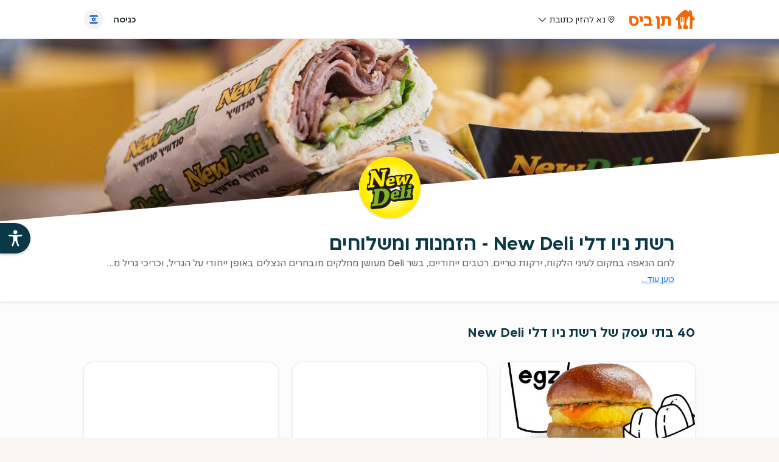

--- FILE ---
content_type: application/x-javascript
request_url: https://cdn.10bis.co.il/10bis-spa-static-prod/641-ec11f96cf1ccef839554.js
body_size: 56666
content:
!function(){try{("undefined"!=typeof window?window:"undefined"!=typeof global?global:"undefined"!=typeof globalThis?globalThis:"undefined"!=typeof self?self:{}).SENTRY_RELEASE={id:"10bis-next@113.2.2"}}catch{}}(),(self.webpackChunk_10bis_next=self.webpackChunk_10bis_next||[]).push([[641],{30641:function(_){_.exports='{\n  "choose_delivery_time": "בחירת זמן קבלת המשלוח",\n  "choose_delivery_hour_to_continue": "בחרו את זמן קבלת המשלוח כדי להמשיך",\n  "promotion_banner": "חווית הזמנה טעימה יותר מחכה לך באפליקציה",\n  "no_multiple_discounts": "*אין כפל מבצעים",\n  "pickup_time": "זמן איסוף",\n  "pickup_time_disclaimer": "זמני הכנה משתנים",\n  "schedule": "שינוי זמן",\n  "done": "סגירה",\n  "select_time": "בחר שעה",\n  "employer_participation": "השתתפות מעסיק",\n  "coupon_code_copied": "קוד הקופון הועתק",\n  "disclaimer_coupon": "למימוש אחד, ללקוחות חדשים בלבד | בתוקף עד התאריך 1.11.2024 או עד גמר המלאי, המוקדם מביניהם | מינימום הזמנה 60 ש“ח (לא כולל דמי משלוח) | למשלוחים בלבד | ללא כפל מבצעים | ט.ל.ח",\n  "wellcom_to_10bis": "היי! מגיע לך ₪30 הנחה, במתנה!",\n  "coupon_for_new_customers": "פעם ראשונה אצלנו? אז יש לך ₪30 הנחה למימוש בהזמנה הראשונה שלך, עם קוד הקופון",\n  "opening_times": "שעות פעילות",\n  "order_success_donation_title": "תודה על תרומתך!",\n  "options_chosen": "{{optionsChosen}}/{{maxOptions}} נבחרו",\n  "choose_up_to_plural": "בחרו עד {{count}} פריטים",\n  "choose_up_to": "בחרו פריט {{count}}",\n  "thinking_about_meal_dinner": "כבר חושבים על ארוחת ערב? הזמינו עכשיו וחסכו דמי משלוח!",\n  "thinking_about_meal_lunch": "כבר חושבים על ארוחת צהריים? הזמינו עכשיו וחסכו דמי משלוח!",\n  "ordering_till_xxx": "מזמינים עד {{time}} לבד או עם חברים למשרד",\n  "redering_more_then_minimum": "עוברים את המינימום ונהנים ממשלוח חינם!",\n  "orders_will_come_together_in_xxxx": "הזמנות לאותו משרד יסופקו יחד בסביבות {{timeRange}}",\n  "if_order_not_meet_minimum": "אל דאגה, אם ההזמנה שלכם לא תעבור את המינימום - תקבלו עליה זיכוי ותוכלו להזמין שוב 😊",\n  "close_credit_modal": "סגירה",\n  "confirmation_charge": "אישור הטענה",\n  "balance_to_add": "סה\\"כ להטענת תן ביס קרדיט",\n  "edit_balance": "עריכה",\n  "submit_balance": "הטענת קרדיט",\n  "how_much_to_load": "כמה להטעין?",\n  "charge_disclaimer": "*לא ניתן לבטל את ההטענה לאחר שהיא בוצעה.",\n  "remaining_balance_xxx": "יתרה: ₪{{remainingBalance}}",\n  "left_xxx_of_xxx": "נותרו: {{current}}/{{total}}",\n  "no_balance": "אין יתרה",\n  "used_all_your_balance": "איזה כיף, השתמשת בכל התקציב!",\n  "add_to_balance_when_renewed": "ניתן להטעין תן ביס קרדיט עם חידוש התקציב 😊",\n  "card_number_xxxx": "כרטיס תן ביס {{cardSuffix}}",\n  "tenbis_credit": "תן ביס קרדיט",\n  "added_automatically": "טעינה אוטומטית",\n  "balance": "יתרה עדכנית",\n  "balance_2": "יתרה עדכנית",\n  "try_again": "נסה שוב",\n  "try_again_2": "נסו שוב",\n  "load_credit": "הטענת קרדיט",\n  "error_bigger_then_your_budget": "סכום מעל התקציב שלך",\n  "load_balance_to_10bis": "הטענת תן ביס קרדיט",\n  "available_credit_balance__xxx": "תקציב פנוי: ₪{{availableBalance}}",\n  "load_xxx_remain_to_credit": "הטענת ₪{{creditAmount}} לתן ביס קרדיט",\n  "load_remain_to_credit_failed": "אופס משהו קרה, כדאי לנסות שוב",\n  "load_xxx_remain_to_credit_success": "מעולה! ₪{{creditAmount}} נוספו לקרדיט שלך",\n  "balance_left_on_card": "נשאר תקציב? הקרדיט כולו שלך!",\n  "save_to_cardit_description": "אפשר להטעין את התקציב הנותר לתן ביס קרדיט ולהשתמש בו מתי שרוצים!",\n  "more_info": "עוד מידע",\n  "load_to_credit": "הטענת תן ביס קרדיט",\n  "error_page_description_0": "הדף שחיפשת נחטף על ידי חייזרים.",\n  "error_page_description_1": "ברצונך לחזור לדף הבית שלנו?",\n  "10bis": "{{brandName}}",\n  "10bis_burger_restaurants_burgers_deliveries": "{{brandName}} - מסעדות המבורגר, משלוחי המבורגר-",\n  "10bis_card": "כרטיס תן ביס",\n  "10bis_food_delivery_xxx_deliveries_xxx": "אוכל {{cuisineId}} {{cityName}} - אוכל {{cuisineId}} משלוחים {{cityName}} - {{brandName}}",\n  "10bis_for_companies": "תן ביס לחברות",\n  "10bis_gluten_free_restaurants_vegan_food_delivery": "{{brandName}} - מסעדות ללא גלוטן, משלוחי אוכל ללא גלוטן",\n  "10bis_is_the_best_site_for_ordering_takeout_and_delivery_online_here_you_can_find_information_about_delivery_from_a_variety_of_restaurants_in_xxx": "{{brandName}} מביאה עד אליכם את הארוחות הטעימות ביותר ב{{cityName}}! הזמינו עכשיו בקלות ובמהירות.",\n  "10bis_is_the_best_site_for_ordering_takeout_and_delivery_online_here_you_can_find_information_about_delivery_from_a_variety_of_xxx_restaurants_in_xxx": "{{brandName}} מביאה עד אליכם את הארוחות הטעימות ביותר ב{{cityName}}! הזמינו עכשיו בקלות ובמהירות משלוחי {{cuisineId}}.",\n  "10bis_is_the_best_site_for_you_to_order_food_from_restaurants_you_can_find_information_about_delivery_from_a_variety_of_restaurants_delivery_menus_coupons_and_more": "{{brandName}} הוא האתר הכי טוב בשבילך להזמין משלוחי אוכל ממסעדות. באתר ניתן למצוא מידע על משלוחים ממגוון מסעדות בכל הארץ, תפריטי משלוחים, ארוחות עסקיות ועוד.",\n  "[base64]": "10Bis הוא האתר הכי טוב בשבילך להזמין משלוחי אוכל ממסעדות. באתר ניתן למצוא מידע על משלוחים ממגוון מסעדות בכל הארץ, תפריטי משלוחים, ארוחות עסקיות ועוד.",\n  "10bis_kosher_restaurants_kosher_food_delivery_kosher_delivery": "{{brandName}} - מסעדות כשרות, משלוחי אוכל כשר, משלוחים כשרים",\n  "10bis_new_restaurants_food_delivery": "{{brandName}} - מסעדות חדשות, משלוחי אוכל",\n  "10bis_restaurants_delivery_restaurants_food_delivery_deliveries": "{{brandName}} - מסעדות, משלוחי מסעדות, משלוחי ארוחות, משלוחים",\n  "10bis_restaurants_delivery_restaurants_food_delivery_deliveries_in_xxx": "{{brandName}} - מסעדות, משלוחי מסעדות, משלוחי ארוחות, משלוחים ב{{cityName}}",\n  "10bis_restaurants_with_discounts_food_delivery_with_discounts": "{{brandName}} - מסעדות בעלות הנחה, משלוחי אוכל בהנחה",\n  "10bis_restaurants_with_fast_delivery": "{{brandName}} - מסעדות עם משלוח מהיר, משלוחי אוכל מהירים",\n  "10bis_sites": "אתרים מקבוצת {{brandName}}",\n  "10bis_tenbis_orders_restaurants_delivery_of_food_from_restaurants_pickup_10bis_card": "10bis - תן ביס - משלוחים, מסעדות, משלוחי אוכל ממסעדות, פיק-אפ, כרטיס תן ביס",\n  "10bis_vegan_restaurants_vegan_food_delivery": "{{brandName}} - מסעדות טבעוניות, משלוחי אוכל טבעוני",\n  "DiscountCoupon": "מבצעים",\n  "EnvironmentFriendly": "כלים מתכלים",\n  "New": "חדש",\n  "Offers_specially_for_you": "הטבות במיוחד בשבילך",\n  "SiteMap": "מפת האתר",\n  "Terms_of_use_loyalty_points_for_government_employees": "תקנון מבצע – \\"תכנית נאמנות לעובדי המדינה\\"",\n  "Terms_of_use_loyalty_points_for_iec_employees": "תקנון מבצע – \\"תכנית נאמנות לעובדי חברת חשמל\\"",\n  "what_is_you_location": "לאן לשלוח את האוכל?",\n  "_COMPONENT _1": "",\n  "_COMPONENT_1": "TenBis For Private Customers Modal",\n  "_COMPONENT_10": "Over The Limit Terms (otl) Modal",\n  "_COMPONENT_11": "Privacy Modal",\n  "_COMPONENT_12": "Advantages Modal",\n  "_COMPONENT_13": "companies Advantages Modal",\n  "_COMPONENT_14": "Terms Of Use Modal View",\n  "_COMPONENT_15": "Chef Games Countdown Modal",\n  "_COMPONENT_16": "Recommend A Restaurant Modal",\n  "_COMPONENT_17": "Report A Bug Modal",\n  "_COMPONENT_18": "restaurant about modal",\n  "_COMPONENT_19": "User Report",\n  "_COMPONENT_2": "About Us Modal",\n  "_COMPONENT_20": "Refresh Modal",\n  "_COMPONENT_21": "Checkout",\n  "_COMPONENT_22": "Header",\n  "_COMPONENT_23": "Home Page Footer",\n  "_COMPONENT_24": "Home Page",\n  "_COMPONENT_25": "Order Success View",\n  "_COMPONENT_26": "Discount Coupons",\n  "_COMPONENT_27": "restaurant",\n  "_COMPONENT_28": "shared",\n  "_COMPONENT_3": "Add Comapany Modal",\n  "_COMPONENT_4": "Add Restaurant Modal",\n  "_COMPONENT_5": "Add Restaurant Review Modal",\n  "_COMPONENT_6": "Deals Policy Modal View",\n  "_COMPONENT_7": "How It Works Modal",\n  "_COMPONENT_8": "Online Menu Modal",\n  "_COMPONENT_9": "otl",\n  "items_in_the_order_are_not_available": "הפריטים שהזמנת לא זמינים כרגע.",\n  "the_password_must_be_8_characters_long_and_contain_capital_letters_and_numbers": "על הסיסמה לכלול לפחות 8 תוים כוללת אותיות גדולות, קטנות ומספרים",\n  "about": "אודות",\n  "about_10bis": "אודות {{brandName}}",\n  "about_10bis_paragraph_1_header": "מי אנחנו? מה אנחנו?",\n  "about_10bis_paragraph_1_text": "כל מה שאתם רוצים זה לאכול אוכל טעים, בכל זמן שתרצו והעיקר שיגיע מהר, נכון? \\n אז תכירו את {{brandName}} - קליק אחד ואפשר לראות את כל המסעדות הקרובות אליכם מתוך 7,000 המסעדות שעובדות אתנו.יש לנו המון מבצעים והנחות והתשלום פשוט ומאובטח.",\n  "about_10bis_paragraph_2_text": "להזמין מהטלפון זה הכי שנות ה-90! בעזרת האתר והאפליקציה ניתן להזמין מנה על פי המלצות גולשים ואפילו לחסוך זמן ולבצע הזמנות חוזרות בקלי קלות.",\n  "about_10bis_paragraph_3_text": "מעל 20 שנות ניסיון לימדו אותנו ששירות מצוין הוא הבסיס לכל הפעילות שלנו, לכן אנו משקיעים ומעמידים לרשותכם צוות עובדים מקצועי שיעשה הכל כדי שתהיו לקוחות שמחים ושבעים! יש לנו מוקד שירות הפועל בטלפון ובצ\'אט באתר ובאפליקציה, ואזור ניהול עצמי של החשבון הכולל דו\\"ח חיובים חודשי, ניהול מספר כתובות למשלוח, ניהול מספר כרטיסי אשראי ועוד!",\n  "about_10bis_paragraph_4_text": "אז בכל מקום בו תהיו, תנו ביס במה שבא לכם, בתאבון!",\n  "about_10bis_paragraph_5_header": "החזון שלנו",\n  "about_10bis_paragraph_5_text": "החיים מתובלים במנות גדושות של כיף וקיימות דרכים רבות ליהנות. אנחנו בחרנו להתמקד בעולמות הקולינריה, כי אין כמו לקבל משלוח של מאכל אהוב, להתענג על הריחות והטעמים שלו, עם תחושת ההנאה שבלאכול מה שבא לנו, מבלי להתאמץ.לכן המשימה ברורה: לעשות הכל כדי שתיהנו מאוכל מעולה במינימום מאמץ, מתי שבא לכם!",\n  "about_10bis_paragraph_6_text": "10ביס.קו.איל בע\\"מ \\n דרך בגין מנחם 144א תל אביב - יפו 6492124",\n  "about_10bis_paragraph_7_text": "מדיניות פרטיות",\n  "about_10bis_paragraph_8_text": "תקנון האתר",\n  "about_10bis_paragraph_disclaimer": "בעקבות כניסתו לתוקף של חוק הסדרת העיסוק בשירותי תשלום וייזום תשלום, התשפ\\"ג-2023 (\\"חוק ההסדרה\\"), {{brandName}} מבקשת להבהיר כי היא אינה בעלת רישיון על פי חוק ההסדרה ופעילותה אינה מפוקחת על ידי רשות ניירות ערך.\\n פעילות {{brandName}} מבוצעת במתכונת של מכירה וקניה ((“Reseller” כלפי בתי העסק ולקוחותיה בהתאמה. לתן ביס בלבד עומדת הזכות הבלעדית לגבות את התשלום מהלקוח (קרי, מי שמבצע את ההזמנה של המוצר ו/או השירות ו/או ארגון/מעסיק), ומנגד התשלום לבית העסק מבוצע על ידי {{brandName}} בלבד ועל אחריותה (בלא תלות בגביית התשלום מהלקוח).",\n  "about_the_restaurant": "אודות המסעדה",\n  "about_the_store": "אודות החנות",\n  "about_the_business": "אודות בית העסק",\n  "kosher_level": "רמת כשרות: {{level}}",\n  "accept": "אישור",\n  "accepting_the_terms_is_required": "קבלת תנאי השימוש שלנו היא חובה, אבל בקטע טוב",\n  "accepts_10bis_card": "המסעדה מכבדת כרטיס תן ביס",\n  "accessibility_statement": "הצהרת נגישות",\n  "accessibility_statement_main_title": "הסדרי נגישות - חברת {{brandName}}",\n  "accessibility_statement_content": "חברת {{brandName}} נוקטת את מירב המאמצים ומשקיעה משאבים רבים על מנת לספק לכל לקוחותיה שירות שוויוני, מכובד, נגיש ומקצועי. בהתאם לחוק שוויון זכויות לאנשים עם מוגבלויות תשנ\\"ח-1998 ולתקנות שהותקנו מכוחו, מושקעים מאמצים ומשאבים רבים בביצוע התאמות הנגישות הנדרשות שיביאו לכך שאדם בעל מוגבלות יוכל לקבל את השירותים הניתנים לכלל הלקוחות, באופן עצמאי ושוויוני.",\n  "accessibility_statement_content_1": "חברת {{brandName}} אינה מקבלת קהל. ניתן לפנות אלינו דרך הערוצים הדיגיטליים.",\n  "accessibility_statement_content_2_0": "<b>הדרכות עובדים לשירות נגיש</b> - מתקיימות הדרכות להכרת תחום הנגישות, יצירת מודעות בקרב העובדים והקניית כלים מעשיים למתן שירות נגיש. ",\n  "accessibility_statement_content_2_1": "<b>נתב שיחות נגיש</b> - נתב השיחות הונגש כך שהמידע מועבר בשפה ברורה וללא מוסיקת רקע.",\n  "accessibility_statement_content_2_2": "<b>אמצעים חלופיים ליצירת קשר</b> -  קיימים מספר אמצעים נוספים ליצירת קשר:",\n  "accessibility_statement_content_3_0": "דואר אלקטרוני - service@10bis.co.il",\n  "accessibility_statement_content_3_1": " פקס - 03-5630114. יש לציין מס\' טלפון או אימייל להמשך ההתקשרות.",\n  "accessibility_statement_content_3_2": "שליחת הודעה באמצעות דף הפייסבוק של החברה.",\n  "accessibility_statement_content_3_3": "לשוחח בכתב (צ\'אט) עם נציג שירות אנושי (רכיב הצ\'אט נמצא בעמודי האתר בהם נדרש סיוע, בצדו השמאלי של העמוד).",\n  "accessibility_statement_content_4": "אתר אינטרנט נגיש הוא אתר המאפשר לאנשים עם מוגבלות ולאנשים מבוגרים לגלוש באותה רמה של יעילות והנאה ככל הגולשים. כ- 20 עד 25 אחוזים מהאוכלוסייה נתקלים בקשיי שימוש באינטרנט ועשויים להיטיב מתכני אינטרנט נגישים יותר, כך על פי מחקר שנערך בשנת 2003 ע\\"י חברת מייקרוסופט.",\n  "accessibility_statement_content_4_1": "חברת {{brandName}} מאמינה ופועלת למען שוויון הזדמנויות במרחב האינטרנטי לבעלי לקויות מגוונות ואנשים הנעזרים בטכנולוגיה מסייעת לשימוש במחשב.",\n  "accessibility_statement_content_5_0": "אתר זה עומד בדרישות תקנות שיוויון זכויות לאנשים עם מוגבלות (התאמות נגישות לשירות), התשע\\"ג 2013.",\n  "accessibility_statement_content_5_1": "התאמות הנגישות בוצעו עפ\\"י המלצות התקן הישראלי (ת\\"י 5568) לנגישות תכנים באינטרנט ברמת AA ומסמך WCAG2.0 הבינלאומי.",\n  "accessibility_statement_content_5_2": "הבדיקות נבחנו לתאימות הגבוהה ביותר עבור דפדפן פיירפוקס.",\n  "accessibility_statement_content_5_3": "האתר מספק מבנה סמנטי עבור טכנולוגיות מסייעות ותמיכה בדפוס השימוש המקובל להפעלה עם מקלדת בעזרת מקשי החיצים, Enter ו- Esc ליציאה מתפריטים וחלונות.",\n  "accessibility_statement_content_5_4": "מותאם לתצוגה בדפדפנים הנפוצים ולשימוש בטלפון הסלואלרי.",\n  "accessibility_statement_content_5_5": "לשם קבלת חווית גלישה מיטבית עם תוכנת הקראת מסך, אנו ממליצים לשימוש בתוכנת NVDA  העדכנית ביותר.",\n  "accessibility_statement_content_6": "יש לציין כי אנו ממשיכים במאמצים לשפר את נגישות החברה כחלק ממחויבותנו לאפשר לכלל האוכלוסייה כולל אנשים עם מוגבלויות לקבל את השרות הנגיש ביותר.",\n  "accessibility_statement_content_7": "במידה ונתקלת בבעיה או בתקלה כלשהי בנושא הנגישות, נשמח שתעדכן אותנו בכך ואנו נעשה כל מאמץ למצוא עבורך פתרון מתאים ולטפל בתקלה בהקדם ככל שניתן.",\n  "accessibility_statement_content_8": "ליטל כהן, שחר רושינק",\n  "accessibility_statement_title_1": "הסדרי נגישות מבנים",\n  "accessibility_statement_title_2": "שירות לקוחות נגיש",\n  "accessibility_statement_title_4": "נגישות אתר האינטרנט",\n  "accessibility_statement_title_5": "מידע על נגישות האתר",\n  "accessibility_statement_title_6": "דרכי פנייה לבקשות והצעות לשיפור בנושא נגישות",\n  "accessibility_statement_title_8": "פרטי רכז הנגישות בחברת {{brandName}} וחברת המשלוחים",\n  "according_to_terms_of_use": "(בכפוף לתקנון)",\n  "account_details": "פרטי תיק",\n  "account_number": "מספר תיק",\n  "activate_card": "הפעל כרטיס",\n  "activate_new_card": "הפעלת כרטיס חדש",\n  "activation_code_entry_is_wrong_please_try_again": "מוזר...שלחנו לך קוד אחר. ניסיון נוסף?",\n  "activation_code_must_be_exact_5_digits": "קוד האימות אמור להיות מורכב מ- 5 ספרות",\n  "active_card": "הפעל כרטיס",\n  "add": "הוספה",\n  "add_a_credit_card": "הוספת כרטיס אשראי",\n  "add_credit_card": "הוספת כרטיס אשראי",\n  "add_a_payment_method": "הוספת אמצעי תשלום",\n  "add_address": "הוספת כתובת",\n  "add_card": "הוספת כרטיס",\n  "add_company_Modal_header": "צירוף חברה חדשה לתן ביס",\n  "add_company_address": "הוספת כתובת חברה",\n  "add_company_or_organization": "להצטרפות חברה",\n  "add_company_paragraph_1_header": "צירוף חברה חדשה",\n  "add_company_paragraph_1_text": "נא למלא את הפרטים שלך ונציג {{brandName}} יפנה אליך בקרוב.",\n  "add_delivery_address_to_continue": "יש להוסיף כתובת משלוח כדי להמשיך",\n  "add_dish": "הוספת מנה",\n  "add_item": "הוספת פריט",\n  "add_feedback": "הזנת משוב",\n  "add_new_address": "הוספת כתובת חדשה",\n  "add_new_billing_permission": "הוספת הרשאת חיוב",\n  "add_new_credit_card": "הוספת אשראי חדש",\n  "add_new_permission": "הוספת הרשאה חדשה",\n  "add_notes_to_the_dish": "רוצה להוסיף הערות למנה?",\n  "add_notes_to_the_item": "הערות לפריט",\n  "add_notes_to_the_order": "רוצה להוסיף הערות להזמנה?",\n  "add_online_menu_header": "הוסף תפריט אונליין לאתר המסעדה שלך",\n  "change_payment_method": "שינוי אמצעי תשלום",\n  "add_payment_method": "הוספת אמצעי תשלום",\n  "add_restaurant": "להצטרפות מסעדה",\n  "add_restaurant_footer": "להצטרפות בית עסק חדש",\n  "additional_restaurant_without_pooled_order": "מסעדה נוספת בסביבתך",\n  "additional_restaurant_without_pooled_order_interval": "(1)[מסעדה נוספת שאינה בהזמנה מרוכזת](2-inf)[{{count}} מסעדות נוספות בסביבתך]",\n  "additional_restaurant_without_pooled_order_plural": "{{count}} מסעדות נוספות בסביבתך",\n  "address": "כתובת",\n  "address_comments": "הערות לכתובת או לשליח",\n  "address_for_delivery": "ההזמנה תשלח לכתובת",\n  "addresses_not_found": "לא נמצאו כתובות",\n  "advanced_and_easy_to_use_website_and_app_for_ordering_delivery_and_pickup": "אתר ואפליקציה מתקדמים ונוחים להזמנת משלוחים ופיק אפ",\n  "african": "אפריקאי",\n  "all_cuisine_type": "כל סוגי המטבח",\n  "all_is_left_now_is_to_link_your_profile_to_tenbis_acoount": "כדי שנוכל לשלוח לך את האוכל, אנחנו צריכים כמה פרטים",\n  "all_payment_options": "כל אמצעי התשלום",\n  "all_the_new_restaurants_that_were_added_to_tenbis_site": "כל המסעדות החדשות שנוספו לאתר {{brandName}}",\n  "all_the_reasons_to_add_your_restaurant_to_10bis": "כל הסיבות לצרף את המסעדה לתן ביס:",\n  "already_have_an_account": "יש לי כבר חשבון",\n  "already_registered": "נרשמת כבר לתן ביס?",\n  "american": "אמריקאי",\n  "amount_is_above_the_total_or_under_0": "הסכום לא יכול לעלות על סכום ההזמנה",\n  "amount_with_positive_numbers_only": "סכומים מורכבים ממספרים חיובים בלבד",\n  "an_email_to_complete_setting_new_password_process_was_sent_to_you": "אימייל להשלמת תהליך קביעת סיסמה חדשה נשלח אליך",\n  "and_i_agree_to_the_ten_bis_terms_of_use_without_reservations": "ואני מסכים/ה לתנאי השימוש של {{brandName}} ללא הגבלות",\n  "and": "ול",\n  "another_xxx_xxx_is_missing_for_the_required_minimum": "עוד {{currency}}{{value}}",\n  "apartment_number": "מספר דירה",\n  "approve": "אישור",\n  "approve_charge": "אישור חיוב",\n  "argentinean": "ארגנטינאי",\n  "arrow": "חץ",\n  "asian": "אסייתי",\n  "assign_this_order_to_client_case_number": "שייך הזמנה זו לתיק לקוח מספר",\n  "at_the_restaurant": "בישיבה במסעדה",\n  "attention_need_to_enter_account_details": "שים לב! יש להזין פרטי תיק",\n  "authenticationCode": "קוד אימות",\n  "available_on_android_store": "להשיג בחנות האפליקציות של גוגל",\n  "available_on_iphone_store": "להשיג בחנות האפליקציות של אפל",\n  "back": "חזור",\n  "back_2": "חזרה",\n  "back_to_available_payments": "חזרה להוספת אמצעי תשלום",\n  "back_to_checkout_screen": "חזרה למסך התשלום",\n  "back_to_homepage": "בחזרה אל עמוד הבית",\n  "back_to_legacy_site": "חזרה לגרסת האתר הקודמת",\n  "back_to_list": "חזרה לרשימה",\n  "back_to_otl": "בחזרה לשיוך כרטיס",\n  "back_to_payment": "חזור לתשלום",\n  "background": "רקע",\n  "badaz_kosher": "כשר בד\\"צ",\n  "bagelary": "בייגל",\n  "bakery": "מאפים ולחמים",\n  "bar": "בר",\n  "bar_and_grill": "בר וגריל",\n  "bar_code_must_be_printed": "יש להדפיס את השובר ולהציג את הברקוד לקופאי/ת.",\n  "barbeque": "ברביקיו",\n  "billing_permission": "הרשאת חיוב",\n  "bistro": "ביסטרו",\n  "bonappetit": "בתאבון...",\n  "brazilian": "ברזילאי",\n  "breakfast": "ארוחות בוקר",\n  "brunch": "בראנצ`",\n  "buffet": "בופה",\n  "burgers": "המבורגר",\n  "business": "חברה",\n  "business_name": "שם החברה",\n  "business_name_2": "שם העסק",\n  "cafe": "קפה",\n  "cafe_restaurant": "קפה מסעדה",\n  "cakes_and_cookies": "עוגות ועוגיות",\n  "can_be_better": "לא משהו",\n  "cancel": "ביטול",\n  "cancel_request": "ביטול בקשה",\n  "cancelled": "בוטל",\n  "card_activated": "הכרטיס הופעל בהצלחה",\n  "card_details": "פרטי כרטיס",\n  "card_permission_denied": "ההרשאה אינה מאושרת, ביצוע ושינויי שיוכים לכרטיס התן ביס ניתן לעשות ב- תפריט הצד > כרטיס תן ביס",\n  "careers": "דרושים",\n  "cash": "מזומן",\n  "category": "קטגוריה",\n  "cell_phone": "טלפון נייד",\n  "cellPhone": "טלפון נייד",\n  "phone": "טלפון",\n  "groups_meta_description_default": "הזמינו מ{{groupName}} בתן ביס - אתר משלוחי האוכל של ישראל.",\n  "groups_meta_description": "{{groupName}} - {{groupDescription}} - הזמנות ומשלוחים | {{brandName}}",\n  "groups_meta_keywords": "משלוחים {{groupName}}, משלוחים מ{{groupName}} , {{brandName}} {{groupName}}, רשת {{groupName}}, הנחות {{groupName}} , 10bis {{groupName}}",\n  "groups_meta_title": "{{groupName}} - הזמנות ומשלוחים | {{brandName}}",\n  "groups_title_xxx": "{{groupName}} - הזמנות ומשלוחים",\n  "charges_report": "דו\\"ח חיובים",\n  "charges_report_2": "דו\\"ח חיובים",\n  "charging_permissions_management": "ניהול הרשאות חיוב",\n  "chat_with_a_representative": "צ\'אט עם נציג",\n  "checkout_payment": "תשלום",\n  "cheese_steaks": "טוסטים",\n  "chicken": "עופות",\n  "chinese": "סיני",\n  "chocolate": "שוקולד",\n  "choose_a_delivery_address": "בחר כתובת למשלוח",\n  "choose_the_charge_limitations_for_this_credit_card": "קבעו את מגבלות החיוב לכרטיס האשראי",\n  "city": "עיר",\n  "city_info_description": "רעבים ממש עכשיו ב{{cityName}} ולא יודעים היכן למצוא את הארוחה הבאה שלכם? אל דאגה, אנחנו כאן כדי לעזור! דפדפו בתפריט ובחרו מבין מגוון המסעדות ב{{cityName}} את המנות הטעימות ביותר באזור ו… זהו – השליח כבר בדרך אליכם. יעיל וקליל. הזמנת אוכל ב{{cityName}} מעולם לא הייתה פשוטה יותר. אז קדימה, תנו ביס.",\n  "city_info_description_with_cuisineId": "רעבים ממש עכשיו ב{{cityName}} ולא יודעים היכן למצוא את הארוחה הבאה שלכם? אל דאגה, אנחנו כאן כדי לעזור! דפדפו בתפריט ובחרו מבין מגוון המסעדות ב{{cityName}} את המנות הטעימות ביותר באזור ו… זהו – השליח כבר בדרך אליכם. יעיל וקליל. הזמנת אוכל {{cuisineId}} ב{{cityName}} מעולם לא הייתה פשוטה יותר. אז קדימה, תנו ביס.",\n  "city_name_acre": "עכו",\n  "city_name_afula": "עפולה",\n  "city_name_airport_city": "איירפורט סיטי",\n  "city_name_arad": "ערד",\n  "city_name_ariel": "איראל",\n  "city_name_ashdod": "אשדוד",\n  "city_name_ashdot_yaacov_ichud": "אשדות יעקב מאוחד",\n  "city_name_ashkelon": "אשקלון",\n  "city_name_atlit": "עתלית",\n  "city_name_azor": "אזור",\n  "city_name_baqa_al_gharbiyye": "באקה אל-ע\'רביה",\n  "city_name_barkan": "ברקן",\n  "city_name_bat_yam": "בת ים",\n  "city_name_beer_sheva": "באר שבע",\n  "city_name_beer_yaakov": "באר יעקב",\n  "city_name_bet_shemesh": "בית שמש",\n  "city_name_betar_illit": "ביתר עילית",\n  "city_name_binyamina_givat_ada": "בנימינה גבעת עדה",\n  "city_name_bnei_brak": "בני ברק",\n  "city_name_caesarea": "קיסריה",\n  "city_name_dimona": "דימונה",\n  "city_name_eilat": "אילת",\n  "city_name_even_yehuda": "אבן יהודה",\n  "city_name_gan_yavne": "גן יבנה",\n  "city_name_ganei_tikva": "גני תקווה",\n  "city_name_gedera": "גדרה",\n  "city_name_givat_brenner": "גבעת ברנר",\n  "city_name_givat_shmuel": "גבעת שמואל",\n  "city_name_givatayim": "גבעתיים",\n  "city_name_hadera": "חדרה",\n  "city_name_haifa": "חיפה",\n  "city_name_harish": "חריש",\n  "city_name_herzliya": "הרצליה",\n  "city_name_hod_haSharon": "הוד השרון",\n  "city_name_holon": "חולון",\n  "city_name_jerusalem": "ירושלים",\n  "city_name_kadima_zoran": "קדימה צורן",\n  "city_name_karmiel": "כרמיאל",\n  "city_name_kefar_sava": "כפר סבא",\n  "city_name_kfar_qasim": "כפר קאסם",\n  "city_name_kfar_truman": "כפר טרומן",\n  "city_name_kfar_yona": "כפר יונה",\n  "city_name_kiryat_ata": "קרית אתא",\n  "city_name_kiryat_bialik": "קרית ביאליק",\n  "city_name_kiryat_ekron": "קרית עקרון",\n  "city_name_kiryat_gat": "קרית גת",\n  "city_name_kiryat_malakhi": "קרית מלאכי",\n  "city_name_kiryat_motzkin": "קרית מוצקין",\n  "city_name_kiryat_ono": "קרית אונו",\n  "city_name_kiryat_tivon": "קרית טבעון",\n  "city_name_kiryat_yam": "קרית ים",\n  "city_name_lod": "לוד",\n  "city_name_maale_adumim": "מעלה אדומים",\n  "city_name_maalot_tarshiha": "מעלות תרשיחא",\n  "city_name_mevaseret_zion": "מבשרת ציון",\n  "city_name_migdal_ha_emek": "מגדל העמק",\n  "city_name_modiin_maccabim_reut": "מודיעין מכבים רעות",\n  "city_name_nahariyya": "נהריה",\n  "city_name_nazareth": "נצרת",\n  "city_name_nesher": "נשר",\n  "city_name_ness_ziona": "נס ציונה",\n  "city_name_netanya": "נתניה",\n  "city_name_netivot": "נתיבות",\n  "city_name_neve_yarak": "נווה ירק",\n  "city_name_nofit": "נופית",\n  "city_name_or_akiva": "אור עקביא",\n  "city_name_or_yehuda": "אור יהודה",\n  "city_name_pardes_hanna_karkur": "פרדס חנה כרכור",\n  "city_name_pardesiya": "פרדסיה",\n  "city_name_petach_tikva": "פתח תקווה",\n  "city_name_poriya_junction": "צומת פוריה",\n  "city_name_qatsrin": "קצרין",\n  "city_name_qiryat_shemona": "קרית שמונה",\n  "city_name_raanana": "רעננה",\n  "city_name_rahat": "רהט",\n  "city_name_ramat_gan": "רמת גן",\n  "city_name_ramat_hasharon": "רמת השרון",\n  "city_name_ramat_yishai": "רמת ישי",\n  "city_name_ramla": "רמלה",\n  "city_name_rehovot": "רחובות",\n  "city_name_rishon_lezion": "ראשון לציון",\n  "city_name_rosh_haayin": "ראש העין",\n  "city_name_safed": "צפת",\n  "city_name_sakhnin": "סח\'נין",\n  "city_name_savyon": "סביון",\n  "city_name_sderot": "שדרות",\n  "city_name_shoham": "שוהם",\n  "city_name_taibe": "טייבה",\n  "city_name_tel_aviv": "תל אביב",\n  "city_name_tel_mond": "תל מונד",\n  "city_name_tiberias": "טבריה",\n  "city_name_tirat_carmel": "טירת כרמל",\n  "city_name_tzur_yitzhak": "צור יצחק",\n  "city_name_udim": "אודים",\n  "city_name_yarkona": "ירקונה",\n  "city_name_yavne": "יבנה",\n  "city_name_yehud": "יהוד",\n  "city_name_yokneam": "יוקנעם",\n  "city_name_yokneam_illit": "יוקנעם עילית",\n  "city_name_zihron_yaakov": "זכרון יעקב",\n  "city_pages": "מסעדות לפי עיר",\n  "clear_selection": "איפוס",\n  "clear_tip": "בטל את הטיפ",\n  "click_here": "לחץ כאן",\n  "click_to_request_50%_from_order_amount": "לחץ להעברת 50% מסכום העסקה",\n  "clock": "שעון",\n  "close": "סגור",\n  "close_search": "סגור חיפוש",\n  "close_search_2": "סגירת חיפוש",\n  "closed_businesses": "בית עסק אחד סגור כעת",\n  "closed_businesses_interval": "(1)[מסעדה אחת סגורה כעת](2-inf)[{{count}} מסעדות סגורות כעת]",\n  "closed_businesses_plural": "{{count}} בתי עסק סגורים כעת",\n  "closed_now": "סגורות כעת",\n  "confirm": "אישור",\n  "confirm_order": "אישור הזמנה",\n  "confirmation": "אישור",\n  "connect": "התחברות",\n  "connect_me_using_facebook": "התחברות עם פייסבוק",\n  "contact_us": "צור קשר",\n  "continue": "המשך",\n  "continue_to_order_from_a_restaurant_near_you": "המשך להזמנה מהמסעדות שבסביבתך",\n  "continue_to_payment": "לתשלום",\n  "convenience_store": "חנות נוחות",\n  "corporate_solutions_advantages_callcenter_text": "אנו פועלים 7 ימים בשבוע עד חצות.",\n  "corporate_solutions_advantages_callcenter_title": "שירות לקוחות",\n  "corporate_solutions_advantages_control_text": "באמצעות מערכת חיוב מתקדמת המאפשרת מעקב מתמיד עם התאמה מלאה לתנאים ומדיניות החברה.",\n  "corporate_solutions_advantages_control_title": "שליטה מוחלטת על הוצאות האוכל של החברה",\n  "corporate_solutions_advantages_delivery_text": "הזמנת משלוחים ופיק אפ למשרד באמצעות אתר אינטרנט ואפליקציית מובייל, מהמתקדמים בעולם, המאפשרים הזמנות של כל עובד לבד או הזמנות מרוכזות של מספר עובדים, הזמנה חוזרת (מהירה), הטבות אוטומטיות (בלי צורך להקליק קופון) ועוד...",\n  "corporate_solutions_advantages_delivery_title": "הזמנת משלוחים",\n  "corporate_solutions_advantages_discount_text": "מגוון רחב של הטבות ייחודיות גם למשלוחים וגם בחיוב בכרטיס תן ביס המהווה כח הקנייה הכי גדול בישראל בתחום המסעדות.",\n  "corporate_solutions_advantages_discount_title": "הטבות לעובדים",\n  "corporate_solutions_advantages_header": "בתן ביס אנו שמים את העובד במרכז ומשקיעים הרבה משאבים על מנת לאפשר את הדרך היעילה ביותר להזמין משלוח למשרד וגם לשלם באמצעות כרטיס תן ביס במעל ל7,000 מסעדות בפריסה ארצית.",\n  "corporate_solutions_advantages_paypo_text": "לתן ביס מערכת ייחודית לניהול הסליקה והמידע בחדר האוכל בחברה.",\n  "corporate_solutions_advantages_paypo_title": "Paypo - מערכת ניהול וסליקה בחדרי אוכל",\n  "corporate_solutions_advantages_portals_text": "מציג מסעדות כשרות בלבד ומידע מפורט ועדכני על כשרויות המסעדות.",\n  "corporate_solutions_advantages_portals_title": "אתר כשר",\n  "corporate_solutions_advantages_system_text": "התממשקות לתוכנות שכר צד שלייש לנו נסיון גדול בהתממשקות לתוכנות שכר ותוכנות יעודייות לניהול משאבי אנוש. אנו מייעלים תהליכים בכל הקשור להתחשבנות כספית בין חברה לעובד.",\n  "corporate_solutions_advantages_system_title": "התממשקות לתוכנות שכר צד שלישי",\n  "corporate_solutions_quotes_ebay_company_text": "נראה שברוטשילד לכולם יש את הכרטיס האדום, ההנאה מהאוכל זה חלק ממה שהופך את האיזור ל\\"שדרת הסיליקון\\" של תל אביב ומושך את כולנו. כל הכבוד לצוות בתן ביס שלא מפסיר לשים לב לפרטים הקטנים ולמגוון המסעדות והמבצעים.",\n  "corporate_solutions_quotes_ebay_signature_name": "רון גורה",\n  "corporate_solutions_quotes_ebay_signature_role": "מנהל מרכז החדשנות של eBay",\n  "corporate_solutions_quotes_gigya_company_text": "תן ביס הינה חלק מהתרבות של גיגיה. רוב העובדים מזמינים יחד ממגוון עצום של מסעדות, תמיד יש הנחות ותהליך ההזמנה מאוד יעיל.",\n  "corporate_solutions_quotes_gigya_signature_name": "רולי אליעזרוב",\n  "corporate_solutions_quotes_gigya_signature_role": "נשיא ומייסד שותף, גיגיה",\n  "corporate_solutions_quotes_migdal_company_text": "תן ביס הינה שותפה בתרבות ההסעדה של מגדל  החל מניהול מערכת ההסעדה הפנימית והמשך במגוון העצום של מסעדות. העובדים  מבצעים הזמנות במהלך כל השנה במסגרת העבודה ונהנים גם ממבצעי הנחות רבים גם מעבר לשעות העבודה ביחד עם משפחתם. תהליך הזמנה יעיל וברור מקל על ביצוע הפעילויות  ובשעת הצורך גם נמצאים לתמיכה ועזרה",\n  "corporate_solutions_quotes_migdal_signature_name": "ארז לאובר",\n  "corporate_solutions_quotes_migdal_signature_role": "ראש צוות הסעדה והסעות",\n  "corporate_solutions_text": "תן ביס הינה החברה הגדולה והמובילה בארץ בפתרונות הסעדה ובין לקוחותיה מעל ל-3,500 חברות. יותר מ 80% מחברות ההיי טק בישראל נמנות בין לקוחות תן ביס. תן ביס הינה מובילה טכנולוגית בתחום ומציעה את מערכת ההזמנות והסליקה המתקדמת ביותר עם ההטבות והמבצעים המשתלמים ביותר גם לעובד וגם לחברה.",\n  "corporate_solutions_title": "פתרונות לארגונים וחברות",\n  "coupon_code": "קוד קופון",\n  "coupon_details": "פרטי התלוש",\n  "coupons_date_and_times_disclaimer": "תוקף המבצעים בימים ובשעות כאמור לעיל, המועד הקובע הינו מועד אישור רישום ההזמנה במערכת תן ביס. בהזמנה העתידית המועד הקובע הינו המועד הצפוי לקבלת המשלוח",\n  "coupon_order_was_successful": "הזמנת התלוש הסתיימה בהצלחה",\n  "coupon_to_xxx_chain_in_the_amount_of_xxx": "תלוש לרשת {{chainName}} בסכום של {{totalAmount}} ש\\"ח",\n  "coupon_value": "הנחה",\n  "coupons_and_benefits": "קופונים והטבות",\n  "credit_card_expiration_date": "תוקף הכרטיס MM/YY",\n  "credit_card_expiration_date_short": "שנה / חודש",\n  "credit_card_number": "מספר כרטיס אשראי",\n  "credit_cards": "כרטיסי אשראי",\n  "creditcard": "כרטיס אשראי",\n  "creditcardError": "נא להזין מספר כרטיס אשראי",\n  "cuban": "קובני",\n  "cuisine": "סוג מטבח",\n  "current_address": "כתובת נוכחית",\n  "cvv": "3 ספרות בגב הכרטיס",\n  "cvv_text": "שלוש ספרות בגב הכרטיס",\n  "daily_balance": "יתרה יומית",\n  "daily_limitation": "מסגרת יומית",\n  "daily_maximum": "מקסימום יומי",\n  "dairy": "חלבי",\n  "database_of_hundreds_of_thousands_of_potential_customers_all_over_the_country": "מאגר של מאות אלפי לקוחות פוטנצאיליים בכל רחבי הארץ",\n  "date": "תאריך",\n  "date_and_time": "תאריך ושעה",\n  "date_of_pickup": "תאריך לאיסןף פיקאפ",\n  "deals_policy": "תקנוני הטבות",\n  "decline_request": "סירוב בקשה",\n  "deals_policy_iec_paragraph_1_list_1": "תכנית הנאמנות לעובדי חברת החשמל (\\"התכנית\\") מאורגנת על ידי חברת 10ביס קו.איל בע\\"מ (\\"10ביס\\"). מטרת התכנית הינה צבירה של נקודות על-ידי עובדי חברת החשמל הזכאים (כהגדרת המונח להלן) אשר יבצעו הזמנה של מזון שתתבצע באמצעות אתר/אפליקציית 10 ביס או בנקודת המכירה (למעט חנויות נוחות, מרכולים ומכונות אוטומטיות)(\\"נקודות המכירה\\") באמצעות כרטיס עובד חברת החשמל הזכאי, והכל בכפוף להוראות תקנון זה. הנך מתבקש לקרוא תקנון זה ואת תקנון אתר/אפליקציית 10 ביס  <a style=\'color:blue; text-decoration:underline;\' href=\'https://www.10bis.co.il/next/termsOfUse\' rel=\'noopener\'>https://www.10bis.co.il/next/termsOfUse</a> (\\"תקנון 10ביס\\") במלואם ובעיון בטרם השתתפותך במבצע. המבצע כפוף להוראות תקנון זה.",\n  "deals_policy_iec_paragraph_1_list_2": "התקנון יפנה באופן שווה לבני שני המינים, מקום שבו ננקט לשון זכר משמע גם לשון נקבה ולהפך, כן מקום בו ננקט לשון יחיד יפה גם ללשון רבים ולהפך, השימוש בלשון זכר נעשה מטעמי נוחות בלבד.",\n  "deals_policy_iec_paragraph_1_list_3": "10ביס שומרת לעצמה את הזכות על פי שיקול דעתן הבלעדי להפסיק את המבצע כולו או חלק ממנו ו/או לשנות את תנאי המבצע בכל עת ללא הודעה מוקדמת.",\n  "deals_policy_iec_paragraph_2_header": "תקופת המבצע",\n  "deals_policy_iec_paragraph_2_list_1": "המבצע בתוקף החל מיום 1 באוגוסט 2019 ועד למועד אשר 10 ביס תודיע על סיומו (\\"תקופת המבצע\\").",\n  "deals_policy_iec_paragraph_3_header": "תיאור המבצע",\n  "deals_policy_iec_paragraph_3_subHeader": "כללי",\n  "deals_policy_iec_paragraph_3_subHeader_2": "תנאים בקשר עם צבירת הנקודות",\n  "deals_policy_iec_paragraph_3_subHeader_2_list_1": "צבירת הנקודות תהיה כפופה לתנאים המצטברים הבאים: ההזמנה הינה של עובד חברת חשמל זכאי.",\n  "deals_policy_iec_paragraph_3_subHeader_2_list_2": "במידה ויינתן זיכוי בגין הזמנה אז יופחתו הנקודות שיצטברו לעובד חברת חשמל הזכאי ביחס לאותה הזמנה",\n  "deals_policy_iec_paragraph_3_subHeader_2_list_3": "הנחות ומבצעים לא ייחשבו לצורך חישוב הנקודות שנצברו במסגרת הזמנה",\n  "deals_policy_iec_paragraph_3_subHeader_2_list_4": "10ביס תהיה רשאית לבצע, לפי שיקול דעתה הבלעדי, קיזוזים בקשר עם נקודות שנצברו לעובד חברת חשמל זכאי או הומרו לקופון במקרים של טעויות כאלה ואחרות בקשר עם הקצאת הנקודות או הקופון לאותו עובד חברת חשמל זכאי",\n  "deals_policy_iec_paragraph_3_subHeader_2_list_5": "נקודות בגין הזמנה ייצברו ויחושבו רק בכפולות של 10, קרי לא ניתן לצבור אחדות של נקודות במסגרת הזמנה. להמחשה: בגין הזמנה בסך של 19 ש\\"ח יצבור עובד החברת חשמל הזכאי 10 נקודות ובגין הזמנה בסך של 21 ש\\"ח יצבור עובד החברת חשמל הזכאי 20 נקודות.",\n  "deals_policy_iec_paragraph_3_subHeader_3": "תנאים בקשר עם המרת הנקודות לקופונים",\n  "deals_policy_iec_paragraph_3_subHeader_3_list_1": "בעת בקשה של עובד חברת חשמל זכאי להמיר נקודות לקופון, יבוצע חישוב אוטומטי למקסימום ערך הקופון שניתן לקבל בעת בקשה כאמור ביחס לנקודות שצבר עובד החברת חשמל הזכאי; להמחשה: במקרה ולעובד חברת חשמל זכאי 600 נקודות אזי בעת הבקשה יומרו הנקודות לקופון אחד בעל ערך של 10 ש\\"ח ויתרת הנקודות (100 נקודות במקרה זה) יישמרו לטובת עובד החברת חשמל הזכאי ובמקרה ולעובד חברת חשמל זכאי 2,700 נקודות אזי בעת הבקשה יומרו הנקודות לקופון אחד בעל ערך של 50 ש\\"ח ויתרת הנקודות (200 נקודות במקרה זה) יישמרו לטובת עובד החברת חשמל הזכאי",\n  "deals_policy_iec_paragraph_3_subHeader_3_list_2": "קופון אשר מומש יתבטלו הנקודות שנצברו בגינו.",\n  "deals_policy_iec_paragraph_3_subHeader_3_text": "המרת הנקודות שנצברו על-ידי עובד חברת חשמל זכאי לקופון תהיה כפופה לתנאים המצטברים הבאים:",\n  "deals_policy_iec_paragraph_3_subHeader_4": "תנאים בקשר עם מימוש קופון",\n  "deals_policy_iec_paragraph_3_subHeader_4_list_1": "ניתן לממש את הקופון אך ורק בהזמנת מזון באמצעות משלוח ו/או פיק אפ של עובד החברת חשמל הזכאי;",\n  "deals_policy_iec_paragraph_3_subHeader_4_list_10": "הנקודות והקופונים הינה אישיים ואינה ניתנים להעברה;",\n  "deals_policy_iec_paragraph_3_subHeader_4_list_11": "אין כפל מבצעים בעת מימוש ההטבה (קרי, לא ניתן לממש קופון כאשר יש מבצע אחר באתר/אפליקציה 10 ביס למנה מסוימת או למסעדה מסוימת או מבצע כללי אחר כלשהו);",\n  "deals_policy_iec_paragraph_3_subHeader_4_list_12": "בירור יתרת הנקודות של כל עובד חברת חשמל תתבצע באתר/באפליקציה ב\\"אזור האישי\\" או בכל אזור, כפי שיוחלט מפעם לפעם על-ידי 10ביס;",\n  "deals_policy_iec_paragraph_3_subHeader_4_list_13": "על המבצע יחולו הוראות תקנון 10ביס לעניין ביצוע הזמנה דרך אתר/אפליקציית 10 ביס.",\n  "deals_policy_iec_paragraph_3_subHeader_4_list_2": "ניתן לממש את הקופון אך ורק בהזמנת מזון דרך אתר האינטרנט של 10 ביס או אפליקציית 10 ביס;",\n  "deals_policy_iec_paragraph_3_subHeader_4_list_3": "ניתן לממש קופון אחד (ללא קשר לערך הקופון) בקשר עם כל משלוח; להמחשה: במידה ועובד חברת חשמל זכאי מעוניין לממש קופון בעל ערך של 50 ש\\"ח בעת הזמנת משלוח בגובה 40 ₪, עובד החברת חשמל הזכאי יהיה רשאי לממש את הקופון והוא ימומש במלואו ללא יתרה עבור אותו עובד. במידה ולעובד חברת חשמל זכאי 3 קופונים בעלי ערך של 10 ₪ כל אחד והוא מעוניין להזמין משלוח בגובה 40 ₪, עובד החברת חשמל הזכאי יהיה רשאי לממש רק קופון אחד בעל ערך של 10 ₪ באותה הזמנה ולשלם את יתרת ערך ההזמנה (30 ₪ במקרה זה).",\n  "deals_policy_iec_paragraph_3_subHeader_4_list_4": "מימוש הקופון יהיה בגין מלוא ערך הקופון (קרי, לא ניתן לממש חלקי קופון). במקרה בו ערך ההזמנה נמוך מערך הקופון ימומש הקופון במלואו (ללא יתרה עבור עובד החברת חשמל הזכאי);",\n  "deals_policy_iec_paragraph_3_subHeader_4_list_5": "מחיר ההזמנה המינימאלי לצורך מימוש ההטבה הינו על פי הקבוע באתר/אפליקציה 10 ביס לכל מסעדה;",\n  "deals_policy_iec_paragraph_3_subHeader_4_list_6": "ניתן לממש את הקופון בכל שעות פעילות של אתר/אפליקציית {{brandName}};",\n  "deals_policy_iec_paragraph_3_subHeader_4_list_7": "הקופון אינו ניתן להמרה לש\\"ח או לכל ערך אחר;",\n  "deals_policy_iec_paragraph_3_subHeader_4_list_8": "הקופון יהיה ניתן למימוש רק במהלך אותה שנה קלנדרית בה הונפק הקופון לעובד החברת חשמל על-ידי 10 ביס (ראה סעיף 3.4.9 להלן).",\n  "deals_policy_iec_paragraph_3_subHeader_4_list_9": "הנקודות והקופונים שיצבור כל עובד חברת חשמל במהלך כל שנה קלנדרית יתאפסו ויאבדו את תוקפם ביום 31.12 של כל שנה רלוונטית.",\n  "deals_policy_iec_paragraph_3_subHeader_4_text": "מימוש כל קופון יהיה כפוף לתנאים המצטברים הבאים:",\n  "deals_policy_iec_paragraph_3_subHeader_list_1": "בכפוף למפורט בתקנון זה, במהלך תקופת המבצע, יוכלו עובדי חברת חשמל הזכאים לצבור נקודות בגין כל הזמנה של מזון שתתבצע באמצעות אתר האינטרנט של 10 ביס, אפליקציית 10 ביס או בנקודת המכירה באמצעות כרטיס תן ביס (\\"הזמנה\\"), באופן בו בגין כל הזמנה שבוצע במסגרתה תשלום של 10 ש\\"ח בפועל על-ידי עובד חברת    חשמל זכאי, יצבור אותו עובד חברת חשמל זכאי 10 נקודות. בגין כל סך כולל של 500 נקודות שיצבור עובד חברת    חשמל זכאי יהיה זכאי עובד חברת    חשמל הזכאי לקבלת קופון אישי בסך עשרה שקלים חדשים (10 ש\\"ח) למימוש בעת הזמנת משלוח ו/או פיק אפ של עובד חברת    חשמל באמצעות אתר 10 ביס או אפליקציית 10 ביס (\\"הקופון\\"). \\"עובד חברת    חשמל זכאי\\" – עובד המועסק בחברת החשמל ואשר במסגרת ההתקשרות בין חברת חשמל ל10 ביס זכאי לסבסוד ארוחות מחברת החשמל ובעל חשבון בתן ביס מטעם חברת החשמל במסגרת ההתקשרות כאמור. \\n",\n  "deals_policy_iec_paragraph_4_header": "תנאים כלליים",\n  "deals_policy_iec_paragraph_4_list_1": "עם השתתפותו במבצע, מאשר המשתתף כי קרא את תקנון זה ותקנון 10ביס המפורסמים באתר האינטרנט של 10ביס בכתובת האינטרנט <a style=\'color:blue; text-decoration:underline;\' href=\'https://www.10bis.co.il/next/termsOfUse\' rel=\'noopener\'>https://www.10bis.co.il/next/termsOfUse</a> וכי הוא מסכים לכל האמור בהם ומתחייב לפעול על פיו.",\n  "deals_policy_iec_paragraph_4_list_2": "בכל מקרה של סתירה ו/או אי התאמה כלשהי בין הוראות תקנון זה לבין פרסומים אחרים כלשהם בדבר המבצע, תגברנה הוראות תקנון זה לכל דבר ועניין.",\n  "deals_policy_iec_paragraph_4_list_3": "10ביס שומרת לעצמה את הזכות לתקן ו/או לשנות תקנון זה או תקנון 10ביס מעת לעת. מבלי לגרוע מכלליות האמור בסעיף זה, מובהר בזאת, כי ההטבה המפורטת בסעיף ‎3 לעיל, כפופה לכל דין.",\n  "deals_policy_iec_paragraph_4_list_4": "אין בקיום המבצע או בתקנון זה כדי לחייב את 10 ביס לפרסם מבצעים או לפרסמם בתדירות או בהיקף מסוימים.",\n  "deals_policy_iec_paragraph_4_list_5": "10ביס שומרת לעצמה את הזכות על פי שיקול דעתה הבלעדי להפסיק את המבצע כולו או חלק ממנו ו בכל עת ללא הודעה מוקדמת, לרבות ללא אפשרות למימוש ההטבה לאחר מועד הפסקת המבצע. עובד החברת חשמל מאשר כי לא יהיה לו טענות ו/או דרישות כנגד 10ביס בקשר עם הפסקת המבצע.",\n  "deals_policy_iec_paragraph_4_list_6": "השתתפות במבצע והפעולות מכוחו כפופות לדין הישראלי ובית המשפט המוסמך לדון בכל מחלוקת שתתעורר בין הצדדים בגין מבצע זה יהיה בית המשפט של תל אביב-יפו בלבד.",\n  "deals_policy_paragraph_1_list_1": "תכנית הנאמנות לעובדי המדינה (\\"התכנית\\") מאורגנת על ידי חברת 10ביס קו.איל בע\\"מ (\\"10ביס\\"). מטרת התכנית הינה צבירה של נקודות על-ידי עובדי מדינה זכאים (כהגדרת המונח להלן) אשר יבצעו הזמנה של מזון שתתבצע באמצעות אתר/אפליקציית 10 ביס או בנקודת המכירה (למעט חנויות נוחות, מרכולים ומכונות אוטומטיות)(\\"נקודות המכירה\\") באמצעות כרטיס עובד המדינה הזכאי, והכל בכפוף להוראות תקנון זה. הנך מתבקש לקרוא תקנון זה ואת תקנון אתר/אפליקציית 10 ביס  <a href=\'https://www.10bis.co.il/Info/TermOfUse\' rel=\'noopener\'>https://www.10bis.co.il/Info/TermOfUse</a> (\\"תקנון 10ביס\\") במלואם ובעיון בטרם השתתפותך במבצע. המבצע כפוף להוראות תקנון זה.",\n  "deals_policy_paragraph_1_list_2": "התקנון יפנה באופן שווה לבני שני המינים, מקום שבו ננקט לשון זכר משמע גם לשון נקבה ולהפך, כן מקום בו ננקט לשון יחיד יפה גם ללשון רבים ולהפך, השימוש בלשון זכר נעשה מטעמי נוחות בלבד.",\n  "deals_policy_paragraph_1_list_3": "10ביס שומרת לעצמה את הזכות על פי שיקול דעתן הבלעדי להפסיק את המבצע כולו או חלק ממנו ו/או לשנות את תנאי המבצע בכל עת ללא הודעה מוקדמת.",\n  "deals_policy_paragraph_2_header": "תקופת המבצע",\n  "deals_policy_paragraph_2_list_1": "המבצע בתוקף החל מיום 1 בדצמבר 2017 ועד למועד אשר 10ביס תודיע על סיומו (\\"תקופת המבצע\\").",\n  "deals_policy_paragraph_3_header": "תיאור המבצע",\n  "deals_policy_paragraph_3_subHeader": "כללי",\n  "deals_policy_paragraph_3_subHeader_2": "תנאים בקשר עם צבירת הנקודות",\n  "deals_policy_paragraph_3_subHeader_2_text": "צבירת הנקודות תהיה כפופה לתנאים המצטברים הבאים:",\n  "deals_policy_paragraph_3_subHeader_2_list_1": "ההזמנה הינה של עובד מדינה זכאי.",\n  "deals_policy_paragraph_3_subHeader_2_list_2": "במידה ויינתן זיכוי בגין הזמנה, אז יופחתו הנקודות שיצטברו לעובד המדינה הזכאי ביחס לאותה הזמנה;",\n  "deals_policy_paragraph_3_subHeader_2_list_3": "הנחות ומבצעים לא ייחשבו לצורך חישוב הנקודות שנצברו במסגרת הזמנה;",\n  "deals_policy_paragraph_3_subHeader_2_list_4": "10 ביס תהיה רשאית לבצע, לפי שיקול דעתה הבלעדי, קיזוזים בקשר עם נקודות שנצברו לעובד מדינה זכאי או הומרו לקופון במקרים של טעויות כאלה ואחרות בקשר עם הקצאת הנקודות או הקופון לאותו עובד מדינה זכאי;",\n  "deals_policy_paragraph_3_subHeader_2_list_5": "נקודות בגין הזמנה ייצברו ויחושבו רק בכפולות של 10, קרי לא ניתן לצבור אחדות של נקודות במסגרת הזמנה. להמחשה: בגין הזמנה בסך של 19 ש\\"ח יצבור עובד המדינה הזכאי 10 נקודות ובגין הזמנה בסך של 21 ש\\"ח יצבור עובד המדינה הזכאי 20 נקודות.",\n  "deals_policy_paragraph_3_subHeader_3": "תנאים בקשר עם המרת הנקודות לקופונים",\n  "deals_policy_paragraph_3_subHeader_3_list_1": "בעת בקשה של עובד מדינה זכאי להמיר נקודות לקופון, יבוצע חישוב אוטומטי למקסימום ערך הקופון שניתן לקבל בעת בקשה כאמור ביחס לנקודות שצבר עובד המדינה הזכאי; להמחשה: במקרה ולעובד מדינה זכאי 600 נקודות אזי בעת הבקשה יומרו הנקודות לקופון אחד בעל ערך של 10 ש\\"ח ויתרת הנקודות (100 נקודות במקרה זה) יישמרו לטובת עובד המדינה הזכאי ובמקרה ולעובד מדינה זכאי 2,700 נקודות אזי בעת הבקשה יומרו הנקודות לקופון אחד בעל ערך של 50 ש\\"ח ויתרת הנקודות (200 נקודות במקרה זה) יישמרו לטובת עובד המדינה הזכאי",\n  "deals_policy_paragraph_3_subHeader_3_list_2": "קופון אשר מומש יתבטלו הנקודות שנצברו בגינו.",\n  "deals_policy_paragraph_3_subHeader_3_text": "המרת הנקודות שנצברו על-ידי עובד מדינה זכאי לקופון תהיה כפופה לתנאים המצטברים הבאים:",\n  "deals_policy_paragraph_3_subHeader_4": "תנאים בקשר עם מימוש קופון",\n  "deals_policy_paragraph_3_subHeader_4_list_1": "ניתן לממש את הקופון אך ורק בהזמנת מזון באמצעות משלוח ו/או פיק אפ של עובד המדינה הזכאי;",\n  "deals_policy_paragraph_3_subHeader_4_list_10": "הנקודות והקופונים הינה אישיים ואינה ניתנים להעברה;",\n  "deals_policy_paragraph_3_subHeader_4_list_11": "אין כפל מבצעים בעת מימוש ההטבה (קרי, לא ניתן לממש קופון כאשר יש מבצע אחר באתר/אפליקציה 10 ביס למנה מסוימת או למסעדה מסוימת או מבצע כללי אחר כלשהו);",\n  "deals_policy_paragraph_3_subHeader_4_list_12": "בירור יתרת הנקודות של כל עובד מדינה תתבצע באתר ב\\"אזור האישי\\" ובאפליקציה ב\\"הטבות שלי\\" או בכל אזור, כפי שיוחלט מפעם לפעם על-ידי 10 ביס;",\n  "deals_policy_paragraph_3_subHeader_4_list_13": "על המבצע יחולו הוראות תקנון 10ביס לעניין ביצוע הזמנה דרך אתר/אפליקציית 10 ביס.",\n  "deals_policy_paragraph_3_subHeader_4_list_2": "ניתן לממש את הקופון אך ורק בהזמנת מזון דרך אתר האינטרנט של 10 ביס או אפליקציית 10 ביס;",\n  "deals_policy_paragraph_3_subHeader_4_list_3": "ניתן לממש קופון אחד (ללא קשר לערך הקופון) בקשר עם כל משלוח; להמחשה: במידה ועובד מדינה זכאי מעוניין לממש קופון בעל ערך של 50 ש\\"ח בעת הזמנת משלוח בגובה 40 ₪, עובד המדינה הזכאי יהיה רשאי לממש את הקופון והוא ימומש במלואו ללא יתרה עבור אותו עובד. במידה ולעובד מדינה זכאי 3 קופונים בעלי ערך של 10 ₪ כל אחד והוא מעוניין להזמין משלוח בגובה 40 ₪, עובד המדינה הזכאי יהיה רשאי לממש רק קופון אחד בעל ערך של 10 ₪ באותה הזמנה ולשלם את יתרת ערך ההזמנה (30 ₪ במקרה זה).",\n  "deals_policy_paragraph_3_subHeader_4_list_4": "מימוש הקופון יהיה בגין מלוא ערך הקופון (קרי, לא ניתן לממש חלקי קופון). במקרה בו ערך ההזמנה נמוך מערך הקופון ימומש הקופון במלואו (ללא יתרה עבור עובד המדינה הזכאי);",\n  "deals_policy_paragraph_3_subHeader_4_list_5": "מחיר ההזמנה המינימאלי לצורך מימוש ההטבה הינו על פי הקבוע באתר/אפליקציה 10 ביס לכל מסעדה; מובהר כי קופון ההטבה ניתן למימוש בעת רכישה מעל סכום התקציב היומי (כפי שיקבע ע\\"י מנהל הרכש ו/או כל גוף רלוונטי אחר). דוגמא לצורך ההמחשה – עובד שיזמין פריט מזון בעלות 30 שקלים, יוכל לנצל את השובר המסובסד של המדינה בסך 22 ₪, קופון ההטבה בסך 10 ₪ ותשלום היתרה בסך 3 ₪ לבית העסק ממנו בוצעה ההזמנה. ואילו עובד שיזמין פריט מזון בעלות הסבסוד היומי, 22 ₪ (או פחות), לא יוכל לממש את קופון ההטבה.",\n  "deals_policy_paragraph_3_subHeader_4_list_6": "ניתן לממש את הקופון בכל שעות פעילות של האתר/אפליקציית 10 ביס;",\n  "deals_policy_paragraph_3_subHeader_4_list_7": "הקופון אינו ניתן להמרה לש\\"ח או לכל ערך אחר ואינו ניתן למימוש בנקודות המכירה (כהגדרתן בסעיף 1.1 לעיל);",\n  "deals_policy_paragraph_3_subHeader_4_list_8": "הקופון יהיה ניתן למימוש רק במהלך אותה שנה קלנדרית בה הונפק הקופון לעובד המדינה על-ידי 10 ביס (ראה סעיף 3.4.9 להלן).",\n  "deals_policy_paragraph_3_subHeader_4_list_9": "הנקודות והקופונים שיצבור כל עובד מדינה במהלך כל שנה קלנדרית יתאפסו ויאבדו את תוקפם ביום 31.12 של כל שנה רלוונטית (למעט ביחס לשנת 2017 שבאופן חד פעמי הנקודות שנצברו במהלכה יצברו יחד עם הנקודות שיצבור עובד המדינה בשנת 2018).",\n  "deals_policy_paragraph_3_subHeader_4_text": "מימוש כל קופון יהיה כפוף לתנאים המצטברים הבאים:",\n  "deals_policy_paragraph_3_subHeader_list_1": "בכפוף למפורט בתקנון זה, במהלך תקופת המבצע, יוכלו עובדי המדינה הזכאים לצבור נקודות בגין כל הזמנה של מזון שתתבצע באמצעות אתר האינטרנט של 10 ביס, אפליקציית 10 ביס או בנקודת המכירה באמצעות כרטיס העובד (\\"הזמנה\\"), באופן בו בגין כל הזמנה שבוצע במסגרתה תשלום של 10 ש\\"ח בפועל על-ידי עובד מדינה זכאי, יצבור אותו עובד מדינה זכאי 10 נקודות. בגין כל סך כולל של 500 נקודות שיצבור עובד מדינה זכאי יהיה זכאי עובד המדינה הזכאי לקבלת קופון אישי בסך עשרה שקלים חדשים (10 ש\\"ח) למימוש בעת הזמנת משלוח ו/או פיק אפ של עובד המדינה באמצעות אתר 10 ביס או אפליקציית 10 ביס (\\"הקופון\\"). \\"עובד מדינה זכאי\\" – עובד המועסק בשירות המדינה באותם מקומות העבודה בשירות המדינה אשר לגביהם הודיעה ההסתדרות (כהגדרת המונח להלן) כי היא מבקש להחיל בהם (מקומות העבודה) את הסדר ההשתתפות (כהגדרת המונח בהסכם הקיבוצי (כהגדרת המונח להלן)) בהתאם ובכפוף להוראות ההסכם הקיבוצי ואשר עומד בתנאים לזכאות כמפורט בסעיף 3(ב) להסכם הקיבוצי; והכל בכפוף להוראות המדינה או להסכמות חדשות בין המדינה להסתדרות.   \\"ההסכם הקיבוצי\\" – הסכם הקיבוצי המיוחד שנחתם ביום 1 במרס 2017 בין המדינה לבין הסתדרות העובדים הכללית החדשה (\\"ההסתדרות\\") בהמשך להחלטת הממשלה מספר 481 מיום 30.6.2013, כפי שיעודכן או יתוקן מעת לעת בהתאם להסכמות בין ההסתדרות למדינה.",\n  "deals_policy_paragraph_4_header": "תנאים כלליים",\n  "deals_policy_paragraph_4_list_1": "עם השתתפותו במבצע, מאשר המשתתף כי קרא את תקנון זה ותקנון 10ביס המפורסמים באתר האינטרנט של 10ביס בכתובת האינטרנט <a href=\'https://www.10bis.co.il/Info/TermOfUse\' rel=\'noopener\'>https://www.10bis.co.il/Info/TermOfUse</a> וכי הוא מסכים לכל האמור בהם ומתחייב לפעול על פיו.",\n  "deals_policy_paragraph_4_list_2": "בכל מקרה של סתירה ו/או אי התאמה כלשהי בין הוראות תקנון זה לבין פרסומים אחרים כלשהם בדבר המבצע, תגברנה הוראות תקנון זה לכל דבר ועניין.",\n  "deals_policy_paragraph_4_list_3": "10ביס שומרת לעצמה את הזכות לתקן ו/או לשנות תקנון זה או תקנון 10ביס מעת לעת. מבלי לגרוע מכלליות האמור בסעיף זה, מובהר בזאת, כי ההטבה המפורטת בסעיף ‎3 לעיל, כפופה לכל דין.",\n  "deals_policy_paragraph_4_list_4": "אין בקיום המבצע או בתקנון זה כדי לחייב את 10 ביס לפרסם מבצעים או לפרסמם בתדירות או בהיקף מסוימים.",\n  "deals_policy_paragraph_4_list_5": "10ביס שומרת לעצמה את הזכות על פי שיקול דעתה הבלעדי להפסיק את המבצע כולו או חלק ממנו ו בכל עת ללא הודעה מוקדמת, לרבות ללא אפשרות למימוש ההטבה לאחר מועד הפסקת המבצע. עובד המדינה מאשר כי לא יהיה לו טענות ו/או דרישות כנגד 10ביס בקשר עם הפסקת המבצע.",\n  "deals_policy_paragraph_4_list_6": "השתתפות במבצע והפעולות מכוחו כפופות לדין הישראלי ובית המשפט המוסמך לדון בכל מחלוקת שתתעורר בין הצדדים בגין מבצע זה יהיה בית המשפט של תל אביב-יפו בלבד.",\n  "debit_transfer": "העברת חיוב",\n  "debit_transfer_from_xxxx_xxxx": "{{cardSuffix}} העברת חיוב מ{{cardOwner}}",\n  "debit_transfer_your_sent_requests": "העברות חיוב - בקשות שלך",\n  "debit_transfer_approval_update_delay_disclaimer": "עם אישור החיוב הסכום יחוייב מכרטיסך ויופיע בדו״ח החיובים לאחר מס׳ דקות.",\n  "delete_address": "הסרת כתובת",\n  "deli": "דלי",\n  "delicatessen": "מעדניות",\n  "deliveries_food_xxx_in_xxx": "אוכל {{type}} משלוחים ב{{cityName}}",\n  "deliveries_to": "משלוחים אוכל ב{{cityName}}",\n  "deliveries_xxx_food_deliveries_xxx_10bis": "משלוחים {{cityName}} - משלוחי אוכל {{cityName}} - {{brandName}}",\n  "deliveries_xxx_in_xxx": "{{cuisineName}} משלוחים ב{{cityName}}",\n  "delivery": "משלוח",\n  "delivery_address_map": "מפה של הכתובת למשלוח",\n  "delivery_charge": "דמי משלוח",\n  "delivery_details": "פרטי המשלוח",\n  "delivery_discount": "הנחת משלוח",\n  "delivery_fee": "משלוח",\n  "delivery_fee_discount_from_amount_xxx": "בהזמנה מעל  {{currency}}{{minOrderTotalForDeliveryFeeDiscount}}",\n  "delivery_fee_after_discount_xxx": "דמי משלוח {{currency}}{{deliveryFee}} ",\n  "delivery_fee_xxx": "דמי משלוח {{currency}}{{fee}}",\n  "delivery_restaurant_menu_seo_title": "{{restaurantName}} {{restaurantCity}} תפריט משלוחים - הזמן משלוח ממסעדת {{restaurantName}} {{restaurantCity}} | {{brandName}}",\n  "pickup_restaurant_menu_seo_title": "{{restaurantName}} {{restaurantCity}} תפריט פיקאפ - הזמן פיקאפ ממסעדת {{restaurantName}} {{restaurantCity}} | {{brandName}}",\n  "sitting_restaurant_menu_seo_title": "{{restaurantName}} {{restaurantCity}} תפריט ישיבה במסעדה - בקרו במסעדת {{restaurantName}} {{restaurantCity}} | {{brandName}}",\n  "delivery_store_menu_seo_title": "{{restaurantName}} {{restaurantCity}} תפריט משלוחים - הזמן משלוח מחנות {{restaurantName}} {{restaurantCity}} | {{brandName}}",\n  "pickup_store_menu_seo_title": "{{restaurantName}} {{restaurantCity}} תפריט פיקאפ - הזמן פיקאפ מחנות {{restaurantName}} {{restaurantCity}} | {{brandName}}",\n  "sitting_store_menu_seo_title": "{{restaurantName}} {{restaurantCity}} תפריט ישיבה במסעדה - בקרו בחנות {{restaurantName}} {{restaurantCity}} | {{brandName}}",\n  "delivery_notes_is_here": "הערות למשלוח זה כאן",\n  "delivery_to": "משלוח ל",\n  "desserts": "קינוחים",\n  "details_have_been_updated_successfully": "הפרטים עודכנו בהצלחה",\n  "determining": "מאתר...",\n  "did_not_get_my_card_yet": "לא קיבלתי עדיין כרטיס",\n  "did_not_get_your_card_yet_do_not_worry_you_can_order_a_pickUp_Using_the_card_in_a_restaurant_is_enabled_only_after_activation": "לא קיבלת את הכרטיס עדיין? אל דאגה אפשר להזמין משלוח פיקאפ חופשי. תשלום בישיבה במסעדה ניתן לבצע רק לאחר הפעלת הכרטיס.",\n  "digits_only": "ספרות בלבד",\n  "dim_sum": "דים סאם",\n  "diner": "מזללה",\n  "discount": "הנחה",\n  "discountCoupon": "הנחה",\n  "discount_coupon": "הנחה",\n  "discount_given_automatically_upon_payment": "הנחה אוטומטית במעמד החיוב",\n  "discounts": "הנחה",\n  "dish": "מנה",\n  "dish_comment": "הערות למנה",\n  "order_comment": "הערות להזמנה",\n  "distance": "מרחק",\n  "dont_worry_you_can_always_edit_permissions_on_ten_bis_card": "*אל דאגה, תמיד ניתן לערוך את ההרשאות במסך ׳כרטיס תן ביס׳",\n  "download_deal_invoice": "צפיה בחשבונית עסקה",\n  "eastern": "מזרחי",\n  "easy_interface_for_menu_and_order_management_and_adding_coupons": "ממשק קל ונח לניהול תפריט, הזמנות והוספת קופונים",\n  "eat_outside": "לאכול בחוץ",\n  "edit_address": "עריכת כתובת",\n  "edit_amount": "ערוך סכום",\n  "edit_feedback": "ערוך משוב",\n  "edit_payment": "ערוך תשלום",\n  "email": "אימייל",\n  "email_2": "דוא\'\'ל",\n  "email_address": "כתובת אימייל",\n  "email_input_place_holder": "אימייל",\n  "empty_orders": "אין הזמנות",\n  "empty_search_result_header": "לא נמצאו תוצאות",\n  "empty_search_result_single_line": "נסו לחפש שוב או לבחור מרשימת בתי העסק",\n  "empty_star": "כוכב ריק",\n  "enter": "כניסה",\n  "enter_address": "הכנס כתובת",\n  "enter_company_representative_interface": "כניסה לממשק נציגי חברות",\n  "enter_your_email_address_and_a_password_recovery_link_will_be_sent_to_you_immediately": "פה צריך להכניס אימייל אליו נשלח לינק לעדכון סיסמה",\n  "enter_your_verification_code": "קוד אימות",\n  "entrance": "כניסה",\n  "entrance_short": "כניסה",\n  "entrance_for_companies_administrators": "כניסה לנציגי חברות",\n  "entry_email_or_password_are_incorrect": "האימייל או הסיסמה שהזנת אינם נכונים",\n  "error": "שגיאה",\n  "estimated_delivery_time": "זמן משלוח משוער",\n  "estimated_delivery_time_plus_minus_xxx_minutes": "±${deliveryTimeInMinutes} דק\'",\n  "everythings_good_just": "הכל טוב, פשוט",\n  "excellent_choice_insert_delivery_address_to_continue": "בחירה מעולה! הכניסו כתובת למשלוח כדי להמשיך בהזמנה",\n  "exit": "יציאה",\n  "expirationError": "נא להזין את תוקף הכרטיס",\n  "extension": "שלוחה",\n  "facebook": "פייסבוק",\n  "google": "גוגל",\n  "falafel": "פלאפל",\n  "fastCheckout": "fastCheckout",\n  "fast_delivery": "משלוח מהיר",\n  "fast_delivery_estimated_delivery_time": "משלוח מהיר זמן משלוח כ-{{deliveryTimeInMinutes}} דק\'",\n  "feel_like_adding_a_review": "בא לך לכתוב ביקורת?",\n  "find_restaurants": "כניסה",\n  "find_terms_of_use_in_hebrew": "",\n  "finger_food": "פינגר פוד",\n  "first_name": "שם פרטי",\n  "fish": "דגים",\n  "floor": "קומה",\n  "floor_short": "קומה",\n  "food_delivery_in_the_country": "משלוחי אוכל בארץ",\n  "food_stands": "דוכני אוכל",\n  "for_more_information": "לפרטים נוספים",\n  "for_orders_from": "בהזמנה מעל",\n  "forgot_password": "שכחתי סיסמא",\n  "free_delivery": "משלוח חינם",\n  "free_delivery_fee_after_discount": "משלוח חינם",\n  "french": "צרפתי",\n  "freeDelivery": "משלוח חינם",\n  "french_braserie": "צרפתית",\n  "from_who_requested": "ממי ביקשת",\n  "from_you": "ממך",\n  "fruit_trays": "מגשי פירות",\n  "fruits": "פירות",\n  "full_name": "שם מלא",\n  "fullName": "שם מלא",\n  "full_name_must_include_first_and_last_name": "מדונה יש רק אחת... בקיצור אנחנו צריכים גם שם משפחה",\n  "fusion": "פיוז\'ן",\n  "future_order": "הזמנה עתידית",\n  "gelato": "גלידריה",\n  "general": "מידע כללי",\n  "general_information": "מידע כללי",\n  "gifts": "מארזי שי",\n  "glat_kosher": "כשר למהדרין",\n  "gluten_free": "ללא גלוטן",\n  "go_ahead_the_food_wont_order_itself": "אלפי מסעדות מחכות לך בפנים",\n  "go_back": "חזור",\n  "good_food_is_waiting_for_you_just_around_the_corner": "זו ההזמנה הראשונה שלי",\n  "government_employee_sign_up_here": "הרשמה - עובדי מדינה",\n  "greek": "יווני",\n  "grill": "גריל",\n  "guest_tray": "מגשי אירוח",\n  "halal": "חלאל",\n  "half_star": "חצי כוכב",\n  "healthy": "בריאות",\n  "hi": "היי",\n  "hi_xxx": "היי, {{name}}",\n  "homePage": "עמוד הבית",\n  "home_made": "ביתי",\n  "hotel": "מלון",\n  "hotel_name": "שם המלון",\n  "hours": "שעות",\n  "house_number": "מספר בית",\n  "house_numbers_also": "עדיין מספר בית",\n  "how_was_your_order": "איך הייתה ההזמנה שלך ממסעדת",\n  "humus": "חומוס",\n  "i_did_not_receive_send_again": "שלחו לי שוב את הקוד",\n  "i_have_a_code_from_customer_service": "יש לי קוד",\n  "i_have_a_coupon_code": "יש לי קוד קופון",\n  "i_have_notes_for_the_delivery_guy": "הערות מיוחדות",\n  "i_read_the": "קראתי את",\n  "i_read_understood_and_agreed": "קראתי, הבנתי והסכמתי ל",\n  "i_support_the_environment_so_i_will_pass_on_the_cutlery": "תודה, אבל אין צורך בסכו\\"ם חד פעמי",\n  "i_want_to_eat": "סינון לפי",\n  "i_want_to_recieve_deals_and_promotions": "אני רוצה לקבל קופונים ומידע על הטבות שוות",\n  "i_wanted_to_say_that": "רציתי להגיד ש",\n  "important_to_note": "חשוב לציין",\n  "in_accordance_with": "בהתאם להנחיות מכרז עובדי המדינה, ביום ביצוע ההזמנה לרכישת מוצרי מזון בלבד.",\n  "in_this_site_you_can_order_food_with_discount_from_many_restaurants_you_can_find_a_list_of_restaurants_with_discount_and_many_other_types_of_restaurants": "באתר ניתן להזמין משלוחי אוכל בהנחה ממגוון מסעדות. באתר תמצאו רשימה מפורטת של מסעדות עם הנחות ועוד סוגים רבים של מסעדות.",\n  "in_this_site_you_can_order_food_with_fast_delivery_from_many_restaurants_you_can_find_a_list_of_restaurants_with_fast_delivery_and_many_other_types_of_restaurants": "באתר ניתן להזמין משלוחי אוכל עם משלוח מהיר ממגוון מסעדות. באתר תמצאו רשימה מפורטת של מסעדות עם משלוח מהיר ועוד סוגים רבים של מסעדות.",\n  "in_this_site_you_can_order_gluten_free_food_from_many_restaurants_you_can_find_a_list_of_gluten_free_restaurants_and_many_other_types_of_restaurants": "באתר ניתן להזמין משלוחי אוכל ללא גלוטן ממגוון מסעדות. באתר תמצאו רשימה מפורטת של מסעדות ללא גלוטן ועוד סוגים רבים של מסעדות.",\n  "in_this_site_you_can_order_japanese_food_and_sushi_from_many_restaurants_you_can_find_a_list_of_japanese_food_and_sushi_restaurants_and_many_other_types_of_restaurants": "באתר ניתן להזמין משלוחי אוכל יפני ומשלוחי סושי ממגוון מסעדות. באתר תמצאו רשימה מפורטת של מסעדות סושי ועוד סוגים רבים של מסעדות.",\n  "in_this_site_you_can_order_kosher_food_from_many_restaurants_you_can_find_a_list_of_kosher_restaurants_and_many_other_types_of_restaurants": "באתר ניתן להזמין משלוחי אוכל כשר ממגוון מסעדות כשרות. באתר מפורטים משלוחים כשרים לכל מקום בארץ.",\n  "in_this_site_you_can_order_vegan_food_from_many_restaurants_you_can_find_a_list_of_vegan_restaurants_and_many_other_types_of_restaurants": "באתר ניתן להזמין משלוחי אוכל טבעוני ממגוון מסעדות. באתר תמצאו רשימה מפורטת של מסעדות טבעוניות ועוד סוגים רבים של מסעדות.",\n  "indian": "הודי",\n  "invalid_address": "הכתובת אינה תקינה",\n  "invalid_email": "האינטרנט לא מרשה לנו לקבל את האימייל הזה",\n  "invalid_moneycard_number": "מספר הכרטיס שהזנת אינו חוקי",\n  "invalid_phone_number": "מספר לא תקין",\n  "invite_a_friend": "הזמנת חבר",\n  "no_option_to_reorder": "אין אפשרות להזמנה חוזרת",\n  "italian": "איטלקי",\n  "items": "פריטים",\n  "japanese": "יפני",\n  "kebab": "קבב",\n  "key": "rest-value",\n  "km": "ק״מ",\n  "kosher": "כשר",\n  "kosher_female": "כשרה",\n  "kosher_food": "כשר",\n  "kosher_restaurant": "המסעדה כשרה",\n  "kosher_restaurant_disclaimer": "הכשרות הינה באחריות המסעדה בלבד",\n  "kosher_restaurants_kosher_site_kasher_delivery_food_delivery_meal_delivery_10bis_tenbis_restaurant_delivery_delivery_in_tel_aviv_delivery_people_from_restaurants_night_time_eating": "מסעדות כשרות, כשר, atarkasher, kasher, kosher site, משלוחים, משלוחי אוכל, משלוחי מזון, {{brandName}}, משלוחים ממסעדות, משלוחים בתל אביב, שליחים ממסעדות, לאכול בלילה",\n  "kosher_site": "אתר כשר",\n  "last_name": "שם משפחה",\n  "last_paragraph_text": "בכבוד רב,",\n  "last_paragraph_text_2": "10ביס קו.איל בע\\"מ",\n  "latin": "לטיני",\n  "limitations_and_balance_for_card_xxx": "מסגרות ויתרות עבור כרטיס {{cardSuffix}}",\n  "link_money_card_title": "הוספת הרשאת חיוב",\n  "card_xxx": "כרטיס {{suffix}}",\n  "list_of_chains_is_listed": "לרשימת הסניפים המכבדים את השובר יש לעיין באודות המסעדה. ניתן לממש שובר אחד בעסקה.",\n  "live_chat_with_service_representative": "צ\'אט עם נציג שירות",\n  "load_more": "טען עוד",\n  "loading": "טוען",\n  "location": "מיקום",\n  "location_access_denied": "נעלמת לנו! הפעלת הרשאת המיקום בטח תעזור",\n  "location_type": "סוג כתובת",\n  "login": "כניסה",\n  "login_or_register": "התחבר או הרשם",\n  "login_for_registered_user": "כניסה למשתמש רשום",\n  "login_for_restaurant_owners": "כניסה לבעלי העסק",\n  "login_form_header": "איזה כיף שחזרת אלינו!",\n  "login_to_registration_link": "זו הפעם הראשונה שלי בתן ביס",\n  "login_with_facebook": "התחברות עם",\n  "logo": "לוגו",\n  "logout_from_system": "התנתק מהמערכת",\n  "luckily_hunger_brought_you_back": "כבר יש לי חשבון",\n  "lunch_box": "לאנצ\' בוקס",\n  "main_menu_to_tenBis_card_to_billing_permissions": "תפריט ראשי > כרטיס תן ביס > הרשאות חיוב",\n  "malaysian": "מאלזי",\n  "meat": "בשרי",\n  "meat_grill": "בשרים",\n  "mediterranean": "ים תיכוני",\n  "menu": "תפריט",\n  "metre": "{{distance}} מ\'",\n  "mexican": "מקסיקני",\n  "min": "מינ\'",\n  "minimum_order": "מינימום הזמנה",\n  "minimum_order_from_this_restaurant_xxx_xxx": "מינימום להזמנה מרוכזת: {{currency}}{{value}}",\n  "minimum_order_xxx": "מינימום {{currency}}{{minimumPrice}}",\n  "minimum_phone_length": "נראה לנו שחסרה פה ספרה",\n  "invalid_phone": "מספר טלפון אינו תקני",\n  "minutes": "דקות",\n  "missing_xxx_please_fill_xxx": "מצטערים אבל חסר לנו {{field}} ",\n  "moneycard": "כרטיס תן ביס",\n  "moneycard_activated_successfully": "הכרטיס עודכן",\n  "monthly_balance": "יתרה חודשית",\n  "monthly_limitation": "מסגרת חודשית",\n  "monthly_maximum": "מקסימום חודשי",\n  "more": "עוד",\n  "much_tastier_eating_together": "הרבה יותר טעים לאכול ביחד",\n  "must_fill_at_list_one_of_the_fields": "יש למלא שדה אחד לפחות",\n  "my_current_location": "המיקום הנוכחי שלי",\n  "name": "שם",\n  "name_on_door": "שם על הדלת",\n  "navigate_to_restaurant": "נווט למסעדה",\n  "navigate_to_store": "נווט לחנות",\n  "navigate_to_business": "נווט לבית העסק",\n  "navigation": "ניווט",\n  "nearby_cities": "ערים קרובות",\n  "new_and_recommended_restaurant": "מסעדה חדשה ומומלצת",\n  "new_and_recommended_restaurant_interval": "(1)[מסעדה חדשה ומומלצת](2-inf)[{{count}} מסעדות חדשות ומומלצות]",\n  "new_and_recommended_restaurant_plural": "{{count}} מסעדות חדשות ומומלצות",\n  "new_user_signup": "הרשמת משתמש חדש",\n  "next_time": "בפעם הבאה",\n  "nis": "₪",\n  "no_matching_restaurants_found": "לא מצאנו בתי עסק התואמים לסינון",\n  "no_minimum": "אין מינימום",\n  "no_search_results_found": "לא נמצאו תוצאות חיפוש",\n  "no_thanks": "לא תודה",\n  "none": "אין",\n  "noodle": "אטריות",\n  "noodles": "נודלס",\n  "not_kosher": "לא כשר",\n  "notice": "שימו לב,",\n  "now_all_thats_left_for_you_to_do_is_to_pickup_the_food_from_the_restaurant": "עכשיו כל שנותר לך לעשות, זה לאסוף את האוכל מהמסעדה",\n  "now_you_can_continue_to_checkout": "כעת ניתן להמשיך בהזמנה",\n  "number": "מספר בית",\n  "of_course": "ברור",\n  "office": "משרד",\n  "ok": "אישור",\n  "on_delivery": "במשלוח",\n  "on_pick_up": "בפיק-אפ",\n  "on_sitting": "בישיבה במסעדה",\n  "online_menu": "תפריט אונליין",\n  "open": "פתח",\n  "open_restaurant": "מסעדה אחת פתוחה כעת",\n  "open_restaurant_interval": "(1)[מסעדה אחת פתוחה כעת](2-inf)[{{count}} מסעדות פתוחות כעת]",\n  "open_restaurant_plural": "{{count}} מסעדות פתוחות כעת",\n  "all_businesses": "כל בתי העסק",\n  "or": "או",\n  "order_again": "להזמנה",\n  "order_amount": "סכום ההזמנה",\n  "order_catering": "הזמנת כיבודים",\n  "order_details": "פירוט הזמנה",\n  "order_for_pickup": "הזמן פיק-אפ",\n  "order_notes": "הערות",\n  "order_success_delivery_charge": "דמי משלוח",\n  "order_success_delivery_discount": "הנחת משלוח",\n  "order_success_discount_coupon": "הנחה",\n  "order_success_sub_total": "סך מחיר הפריטים",\n  "order_success_tip": "טיפ",\n  "order_success_total_to_charge": "סכום החיוב",\n  "order_total": "סך כל ההזמנה",\n  "order_type": "סוג עסקה",\n  "organic": "אורגני",\n  "orientalHumus": "מזרחי",\n  "other": "אחר",\n  "other_cuisine_types": "סוגי מטבח נוספים",\n  "otl_assign_credit_card": "שיוך כרטיס אשראי",\n  "otl_header": "תקנון שירות Over The Limit",\n  "otl_paragraph": "שלום וברוכים הבאים לשירות \\"Over The Limit\\" (\\"להלן: \\"השירות). השירות מנוהל ומופעל על-ידי חברת 10 ביס קו.איל בע\\"מ (להלן: \\"תן ביס\\"). השירות ניתן לבעלי כרטיס תן ביס באמצעות אתר האינטרנט www.10bis.co.il (להלן: \\"אתר תן ביס\\") ולבעלי כרטיס כשר באמצעות אתר האינטרנט www.atarkasher.co.il (להלן: \\"האתר הכשר\\"). האתרים מנוהלים ומופעלים על ידי תן ביס לרווחת הציבור החילוני והציבור הדתי בישראל (להלן: \\"האתר/ים\\"). תקנון זה מסדיר את מהות היחסים בינך כמשתמש בשירות (להלן: \\"המשתמש\\") לבין תן ביס, בכל הנוגע לשימושך בשירות. השימוש בשירות מעיד על הסכמתך לתנאי התקנון ולכן הנך מתבקש לקרוא אותם בקפידה. בכל מקום בתקנון זה בו מפורטת אחריותה של תן ביס, תהיה הכוונה גם לאחריותם של עובדיה, מנהליה והפועלים מכוחה או בשמה. התקנון מנוסח בלשון זכר מטעמי נוחות בלבד, אולם הוא מיועד כמובן לנשים ולגברים כאחד.",\n  "otl_paragraph_10_content": "תן ביס רשאית, בכל עת, להחליט על הפסקת השירות, באופן חלקי או מלא, או לשנות את מהותו. במידת האפשר תינתן הודעה על כוונה לעשות כן וההודעה תפורסם בעמוד הבית של האתר.",\n  "otl_paragraph_10_header": "הפסקת השירות",\n  "otl_paragraph_11_content": "הדין החל על השימוש בשירות ועל תקנון זה, הוא הדין הישראלי בלבד. סמכות השיפוט הבלעדית נתונה לבתי המשפט המוסמכים במחוז תל-אביב, במדינת ישראל, ולהם בלבד.",\n  "otl_paragraph_11_header": "סמכות שיפוט",\n  "otl_paragraph_12_content": "במידה והנך סבור כי קיימים נושאים נוספים שאינם מוסדרים בתקנון ו/או במידה והנך מעוניין לברר נושאים המוסדרים בו, אתה מוזמן ליצור עימנו קשר באמצעות כתובת הדואר האלקטרוני: 10bis@10bis.co.il או באמצעות משלוח דואר לכתובת תן ביס, מנחם בגין 144, מידטאון, קומה 32, תל אביב 6492102.",\n  "otl_paragraph_12_header": "יצירת קשר",\n  "otl_paragraph_1_content": "השירות מאפשר לך לבצע עסקאות בכרטיס תן ביס או בכרטיס כשר שלך אף לאחר שסיימת לנצל את יתרתך בכרטיס, ובתנאים החורגים מהמגבלות הקיימות בכרטיס שלך. כך למשל, תוכל לבצע עסקאות בכרטיס תן ביס או בכרטיס כשר שלך גם בימים ובשעות החורגים מאלה שנקבעו על ידי החברה המסבסדת, ובמסעדות וכתובות למשלוח נוספות על אלה שהוגבלו בכרטיסך. תוכל להמשיך ליהנות מההטבות שבשימוש בכרטיס תן ביס או בכרטיס כשר שלך אף מחוץ לשעות ו/או מקום העבודה, זאת באמצעות חיוב כרטיס האשראי שלך. ניתן להגביל את סכומי החיוב בכרטיס האשראי שלך עבור עסקה בודדת, או/ו באופן יומי או/ו חודשי. השירות מיועד הן לבעלי כרטיס תן ביס או כרטיס כשר המסובסדים על ידי חברה והן לבעלי כרטיס תן ביס או כרטיס כשר אישיים שהוגבלו על ידי בעליהם. כדי להשתמש בשירות, עליך לעדכן את פרטי כרטיס האשראי שלך במדור Over The Limit, המופיע באתר תן ביס ובאתר הכשר, בהתאם לסוג הכרטיס שברשותך. תוכל להזין פרטים של עד שני כרטיסי אשראי לחיוב - כרטיס ראשי וכרטיס משני, ולהגביל את סכומי החיוב בהם. במידה ויתרת הכרטיס הראשי שקבעת הסתיימה, תוכל לבצע עסקה על ידי חיוב כרטיס האשראי המשני שמסרת. כרטיס האשראי שלך יחויב רק לאחר שנוצלה יתרתך בכרטיס תן ביס או הכרטיס הכשר, ככל שקיימת יתרה בכרטיס, או אם ביצעת עסקה בכרטיס החורגת מהתנאים אשר נקבעו על ידי החברה המסבסדת (לדוגמה, חריגה בימים, שעות, כתובות למשלוח, מסעדות לישיבה ועוד). סכום החיוב יהיה ההפרש בין סכום העסקה שבצעת בפועל לבין יתרתך בכרטיס תן ביס או הכרטיס הכשר. לאחר כל עסקה שבצעת באמצעות השירות, תשלח הודעה לכתובת הדואר האלקטרוני שלך שתפרט את הסכומים שחויבו בכרטיס התן ביס או הכרטיס הכשר שלך ובכרטיס האשראי שמסרת, וכן חשבונית מס קבלה על סכום החיוב בכרטיס האשראי. לאחר שניצלת את סך היתרות והחריגות העומדות לרשותך בכל הכרטיסים - לא תוכל לבצע עסקה באמצעות כרטיס תן ביס או הכרטיס הכשר, בכפוף למגבלה שבחרת. לדוגמה, אם בחרת להגביל את סכום החיוב בכרטיס האשראי ל-50 ₪ באופן יומי, אזי לא תוכל לחרוג מיתרתך המוגבלת בכרטיס תן ביס או בכרטיס הכשר שנקבעה על ידי החברה המסבסדת בסכום העולה על 50 ₪ ביום. במקרה כזה, תקבל הודעה על דחיית העסקה לכתובת הדואר האלקטרוני שלך, המפרטת את סיבת הדחייה ואת היתרה והמגבלה, ככל שקיימות, בכרטיסים. אם ברשותך כרטיס תן ביס או כרטיס כשר אישי – הרי שהיתרה בו היא אפס עד שתעדכן באתר הרלוונטי את המגבלה הרצויה עבורך לעסקה בודדת, או באופן יומי או חודשי. שים לב: כרטיס תן ביס וכרטיס כשר אישיים אינם מוגבלים בימים, שעות, מיקום גיאוגרפי של המסעדות, כתובות למשלוח או כל מגבלה אחרת פרט למגבלות אשר אתה קבעת בעת שנרשמת לשירות. תוכל לעשות בכרטיסך האישי שימוש בכל עת ובכל מסעדה המקבלת לחיוב כרטיס תן ביס וכרטיס כשר.",\n  "otl_paragraph_1_header": "מהו השירות?",\n  "otl_paragraph_2_content": "אם ברצונך להשתמש בשירות עליך להירשם במדור Over The Limit המופיע באתר תן ביס ובאתר הכשר כאמור. במסגרת ההרשמה לשירות תתבקש למסור את מספר ת.ז. שלך ואת פרטי כרטיס/י האשראי שלך (מספר הכרטיס/ים, מועד תוקפו/ם ו-3 הספרות שבגב הכרטיס/ים). השירות יינתן אם ברשותך כרטיס אשראי תקף המכובד בישראל שהוא אחד מאלה: ויזה, מסטרקארד, אמריקן אקספרס או דיינרס, ובתנאי שהשלמת את תהליך ההרשמה, מסרת את הפרטים המתבקשים במהלכו והבעת את הסכמתך לתקנון זה. תוכל בכל עת לעדכן את הפרטים שמסרת במהלך הרישום לשירות באתר תן ביס או באתר הכשר, בהתאם לסוג הכרטיס שברשותך. שם המשתמש והסיסמא המשמשים לצורך זיהויך באתר יוסיפו לשמש אותך לצורך ההרשמה לשירות. שמור עליהם בסודיות כדי למנוע שימוש לרעה בהם. הקפד להחליף את הסיסמה בתדירות גבוהה ככל האפשר ובכל מקרה לא פחות מאחת לשישה חודשים. תן ביס רשאית שלא לאפשר לך להשתמש בשירות לפי שיקול דעתה המוחלט. מבלי לגרוע מהאמור לעיל, רשאית תן ביס לבטל את רישומך לשירות, או לחסום את גישתך אליו, בכל אחד מהמקרים הבאים: • אם בעת ההרשמה באתר מסרת במתכוון פרטים שגויים; • אם ביצעת מעשה או מחדל, הפוגעים או עלולים לפגוע בתן ביס או בצדדים שלישיים כלשהם, לרבות משתמשים אחרים; • אם השתמשת בשירות לביצוע או כדי לנסות לבצע מעשה בלתי חוקי על-פי דיני מדינת ישראל, או מעשה הנחזה על פניו כבלתי חוקי כאמור, או כדי לאפשר, להקל, לסייע או לעודד ביצועו של מעשה כזה; • אם הפרת את הוראות התקנון; • אם אתה חייב כספים לתן ביס או לחברות הקשורות עימה, ולא פרעת את חובך, למרות שחלף המועד לתשלומו; • אם כרטיס האשראי שמסרת באתר נחסם או הוגבל לשימוש בדרך כלשהי. לאחר ההרשמה לשירות באתר, ישלח אישור לכתובת הדואר האלקטרוני שלך. לתשומת לבך: תן ביס לא תהיה אחראית לכל שימוש בלתי מורשה בכרטיס תן ביס או כרטיס כשר שברשותך. הנך מתחייב לשאת בעלות כל הזמנה שנעשתה באמצעות הכרטיס שלך, כל עוד לא נקלטה אצל תן ביס בקשתך לבטל את הכרטיס.",\n  "otl_paragraph_2_header": "הרשמה ושימוש בשירות",\n  "otl_paragraph_3_content": "השימוש בשירות אינו כרוך בתשלום. העלות היחידה הינה עלות האוכל המוזמן באמצעות השירות. התשלום בעבור האוכל ייגבה על ידי תן ביס – בעצמה ו/או על ידי מי מטעמה. באישור הסכם זה אתה מתיר לתן ביס לחייב בתשלום את כרטיס/י האשראי שלך שמסרת באתר, בהתאם למגבלות שבחרת במהלך ההרשמה לשירות ולהעביר את פרטיך לצד שלישי לצורך סליקת הכרטיס/ים.",\n  "otl_paragraph_3_header": "תשלום",\n  "otl_paragraph_4_content": "תן ביס מכבדת את פרטיות המשתמשים בשירות. מדיניות הפרטיות העדכנית של אתר תן ביס נמצאת בכל עת בכתובת: https://www.10bis.co.il/next/privacy-policy ומדיניות הפרטיות העדכנית של האתר הכשר נמצאת בכל עת בכתובת: http://www.atarkasher.co.il/info.aspx?page=privacy_terms. הואיל ומסמכי מדיניות הפרטיות יכולים להשתנות מדי פעם, מומלץ שתתעדכן במסמך המדיניות הרלוונטי עבורך מעת לעת.",\n  "otl_paragraph_4_header": "פרטיות",\n  "otl_paragraph_5_content": "כל זכויות הקניין הרוחני בשירות, לרבות זכויות יוצרים, סימני מסחר, סודות מסחריים, שיטות ותהליכי עבודה וכל זכות אחרת הינם רכושה של תן ביס בלבד, או של צדדים שלישיים אשר תן ביס קיבלה מהם רישיון שימוש כדין. אין להעתיק, לשכפל, להפיץ, למכור, לשווק ולתרגם מידע כלשהו הנוגע לשירות בלא קבלת רשותה המפורשת של תן ביס מראש ובכתב. אין לעשות כל שימוש מסחרי במידע המתפרסם במסגרת השירות, בלא קבלת הסכמתה של תן ביס מראש ובכתב.",\n  "otl_paragraph_5_header": "קניין רוחני",\n  "otl_paragraph_6_content": "השירות ניתן לשימושך כמות שהוא (As Is). לא ניתן להתאימו לצרכיו של כל משתמש בשירות. הינך מאשר בזאת כי מצאת את השירות מתאים לצרכיך ולמטרותיך. לא תהיה לך כל טענה, תביעה ו/או דרישה כלפי תן ביס בגין תכונות השירות, יכולותיו, התאמתו לצרכיך, דיוקו, תועלתו או מגבלותיו. תן ביס אינה מתחייבת כי השירות יינתן בלא תקלות, הפרעות או שיבושים המאפיינים שירות מסוג זה. הנך מתחייב בזה להשתמש בשירות על-פי חוק ובהתאם להוראות התקנון. השימוש בשירות נעשה אפוא על אחריותך הבלעדית והמלאה. תן ביס עושה כל מאמץ לשמור על תקינות פעילותו של השירות. יחד עם זאת, היא אינה מתחייבת שפעילות השירות לא תופרע, תינתן כסדרה או בלא הפסקות, תתקיים בבטחה וללא טעויות ותהיה חסינה מפני גישה בלתי-מורשית למחשבי תן ביס או מפני נזקים, קלקולים, תקלות או כשלים – והכל, בחומרה, בתוכנה, בקווי ובמערכות תקשורת, אצל הנהלות האתרים או אצל מי מספקיהן. תן ביס לא תהיה אחראית ולא תשא כלפיך, או כלפי כל צד שלישי, באחריות כלשהי לכל נזק ישיר ו/או עקיף, כספי או אחר, תוצאתי או לא ממוני שייגרם (אם ייגרם) לך או למי מטעמך, עקב השימוש בשירות ו/או ההסתמכות עליו או על המידע המסופק לך במסגרתו. הנך מאשר כי לא תהיה לך כל טענה, תביעה ו/או דרישה כלפי תן ביס בגין כל נזק, הפסד, תשלום, הוצאה, אי-נוחות או אובדן רווח אם וככל שיגרמו לך, או לכל צד שלישי, עקב השימוש בשירות.",\n  "otl_paragraph_6_header": "הגבלת אחריות",\n  "otl_paragraph_7_content": "בכל שלב תוכל לבטל את הרשמתך לשירות באתר תן ביס או באתר הכשר, בהתאם לסוג כרטיס שברשותך. אישור על ביטול השירות ישלח לכתובת הדואר האלקטרוני שלך. במקרה שכרטיס התן ביס או הכרטיס הכשר שלך אבד/נגנב, ביטול הכרטיס על ידך יבטל אוטומטית את הרשמתך לשירות.",\n  "otl_paragraph_7_header": "ביטול השירות",\n  "otl_paragraph_8_content": "תן ביס רשאית, בכל עת, לשנות את הוראות התקנון ובמידת האפשר תינתן הודעה על כך באתרים, שבוע ימים לפני שהשינויים יכנסו לתוקף. מומלץ לעיין בהוראות התקנון באופן תקופתי, על-מנת לעמוד על השינויים שחלו בהוראותיו.",\n  "otl_paragraph_8_header": "שינויים בתקנון",\n  "otl_paragraph_9_content": "הינך מתחייב לשפות את תן ביס, עובדיה, מנהליה או מי מטעמם, בגין כל נזק, הפסד, אבדן-רווח, תשלום או הוצאה שייגרמו להם – ובכלל זה שכ\\"ט עו\\"ד והוצאות משפט – עקב הפרת הוראות התקנון.",\n  "otl_paragraph_9_header": "שיפוי",\n  "password": "סיסמא",\n  "password_confirm_mismatch": "הסיסמה ואישור הסיסמה אינן זהות",\n  "password_validation": "אימות סיסמא",\n  "pasta": "פסטה",\n  "patisserie": "קונדיטוריה",\n  "payment": "תשלום",\n  "paypal": "פייפאל",\n  "checkout_address_component_error": "אנא הכנס פרטי משלוח תקינים",\n  "pay_with_paypal": "תשלום באמצעות פייפאל",\n  "paypal_general_error": "ארעה שגיאה בנסיון התחברות לפייפאל, נסו שנית בבקשה",\n  "paypal_country_code_error": "רק חשבונות פייפל ישראלים מאופשרים לשימוש",\n  "paypal_error": "התחברות לחשבון פייפאל נכשלה",\n  "payment_details": "פרטי תשלום",\n  "payment_method": "אופן התשלום:",\n  "payment_type": "אמצעי תשלום",\n  "payments_total_does_not_match_order_total": "סכום התשלומים אינו תואם את סכום ההזמנה",\n  "paypo": "Paypo",\n  "pen": "עט",\n  "percent": "אחוז",\n  "permission_updated_successfully": "ההרשאה עודכנה בהצלחה",\n  "personal_area": "אזור אישי",\n  "phone_number": "מספר טלפון",\n  "pick_up": "פיק אפ",\n  "pickup": "פיקאפ",\n  "pickup_temp_closed": "פיקאפ סגור זמנית",\n  "pickup_closed": "פיקאפ לא זמין",\n  "pickup_from": "פיקאפ באזור",\n  "pickup_from_restaurant": "פיקאפ ממסעדת",\n  "picnic": "פריסה בשטח",\n  "pizza": "פיצה",\n  "please_enter_a_valid_phone_number": "אנא הזן מספר טלפון תקין",\n  "please_fill_email": "נא להזין אימייל",\n  "please_fill_xxx": "נא להזין {{fieldName}}",\n  "polish": "פולני",\n  "pool_order": "הזמנה מרוכזת",\n  "pooled_order": "הזמנה מרוכזת",\n  "pooled_order_restaurant": "מסעדה אחת להזמנה מרוכזת בסביבתך",\n  "pooled_order_restaurant_interval": "(1)[מסעדה אחת להזמנה מרוכזת באזורך](2-inf)[{{count}} מסעדות להזמנה מרוכזת]",\n  "pooled_order_restaurant_plural": "{{count}} מסעדות להזמנה מרוכזת בסביבתך",\n  "preferences": "סינון",\n  "preview_order": "צפיה בהזמנה",\n  "print_coupon": "הדפס שובר",\n  "privacy_policy": "מדיניות פרטיות",\n  "privacy_policy_header": "הצהרת פרטיות - לקוחות",\n  "privacy_form": "טופס הפרטיות",\n  "privacy_policy_name": "שם",\n  "privacy_policy_contact_data": "נתוני יצירת קשר",\n  "privacy_policy_section_01_paragraph_01": "הצהרת פרטיות זו חלה על עיבוד הנתונים האישיים של לקוחות שעושים שימוש באיזה מהפלטפורמות, השירותים והמוצרים של תן ביס, לרבות אתר ההזמנות, האפליקציה, וכל שירות שניתן באמצעותם (ביחד: \\"השירותים\\"). 10ביס קו. איל בע\\"מ היא חברה המסונפת ל Takeaway.com Group B.V (להלן ולעיל: \\"תן ביס\\"). Takeaway.com Group B.V, חברות הבנות שלה, וכל החברות בקבוצת Takeaway.com Group B.V יקראו יחד להלן \\"JET\\", ״אנו״ או ״אנחנו״.",\n  "privacy_policy_section_01_paragraph_02": "נתונים שימסרו על ידך ישמרו במאגר המידע של תן ביס ויעובדו על ידי תן ביס ו/או JET ו/או באמצעות צדדים שלישיים בהתאם להוראות הדין החל.",\n  "privacy_policy_section_01_paragraph_03": "לידיעתך, לא חלה עליך חובה חוקית כלשהי למסור את הנתונים שיימסרו על ידך אגב השימוש באתר ו/או באפליקציה, אולם אם תבחר שלא למסור מידע שנדרש לתפעול שירות המוצע באתר או באפליקציה, ייתכן כי לא תוכל להשתמש בשירותים.",\n  "privacy_policy_section_01_paragraph_04": "במדיניות זו: ״מידע״ מתייחס לכל מידע אשר יכול לזהות אותך באופן ישיר או עקיף. ״שותף״ מתייחס לכל ספק או נותן שירותים אשר מציג מוצרים או שירותים אשר ניתנים להזמנה באמצעות שירותי תן ביס, לרבות מסעדות, חנויות נוחות, וספקי מוצרים ושירותים נוספים.",\n  "privacy_policy_section_02_header": "אילו נתונים אישיים אנחנו מעבדים ומדוע",\n  "privacy_policy_section_02_paragraph_01": "בכל פעם שאתה מתקשר עם תן ביס באמצעות השירותים שלנו, אנו אוספים ומעבדים את הנתונים האישיים שלך. אנחנו עשויים לעבד את הנתונים האישיים שלך למטרות הבאות:",\n  "privacy_policy_section_02_paragraph_02": "תהליך הזמנה",\n  "privacy_policy_section_02_paragraph_03": "אנו מעבדים את הנתונים האישיים שאתה מספק לנו בעת ביצוע ההזמנה. נתונים אישיים אלו נדרשים לביצוע ההזמנה וטיפול בה, לרבות אישור ההזמנה, בדיקת ההזמנה, ביצוע התשלום והחזר כספי אפשרי. אנו מעבדים את הנתונים האישיים הבאים בתהליך ההזמנה:",\n  "privacy_policy_section_02_paragraph_04_bullet_02": "נתוני מיקום (לרבות geo-location) וכתובת (כתובות משרד ובית)",\n  "privacy_policy_section_02_paragraph_04_bullet_04": "נתוני הזמנה ועסקה (לרבות נתונים או הערות שתספק במהלך ההזמנה)",\n  "privacy_policy_section_02_paragraph_04_bullet_05": "נתוני אמצעי תשלום (לרבות נתוני כרטיס תן ביס)",\n  "privacy_policy_section_02_paragraph_05": "סקירת שותפים",\n  "privacy_policy_section_02_paragraph_06": "במהלך ההזמנה או בסופה יתכן שתתבקש לספק סקירה על שותף (כהגדרתו לעיל) או שתעשה זאת מיוזמתך. אנו מעבדים את הנתונים האישיים הבאים בקשר לסקירת השותף:",\n  "privacy_policy_section_02_paragraph_07_bullet_03": "תוכן הסקירה / ביקורת",\n  "privacy_policy_section_02_paragraph_08": "שירות לקוחות",\n  "privacy_policy_section_02_paragraph_09": "כאשר תצרו קשר עם מחלקת שירותי הלקוחות שלנו, אנו נשתמש בנתונים האישיים שאתם מספקים על מנת לענות לשאלותיכם או כדי לטפל בפניה שלכם. אנו מעבדים את הנתונים האישיים הבאים לצרכי שירות לקוחות:",\n  "privacy_policy_section_02_paragraph_10_bullet_02": "כתובת (אם רלוונטי)",\n  "privacy_policy_section_02_paragraph_10_bullet_04": "נתוני הזמנה ועסקה",\n  "privacy_policy_section_02_paragraph_10_bullet_05": "נתוני תשלום (אם רלוונטי)",\n  "privacy_policy_section_02_paragraph_10_bullet_06": "הערות או משוב שסיפקתם (אם רלוונטי)",\n  "privacy_policy_section_02_paragraph_10_bullet_07": "כל מידע מכל סוג שהוא שסיפקתם לשירות הלקוחות, לרבות נתוני התקשרות, שיחה או הקלטה קולית בינך לבין מחלקת שירות הלקוחות (אם רלוונטי)",\n  "privacy_policy_section_02_paragraph_11": "חשבונות לקוחות",\n  "privacy_policy_section_02_paragraph_12": "במסגרת יצירת חשבון או עדכון הנתונים בחשבונך אתה עשוי להתבקש למסור מידע אישי. אנו מעבדים את הנתונים האישיים הבאים לצרכי יצירה ועדכון של חשבונכם:",\n  "privacy_policy_section_02_paragraph_14": "תוכניות נאמנות",\n  "privacy_policy_section_02_paragraph_15": "כאשר אתם משתמשים באחת מתוכניות הנאמנות שלנו, אנו מעבדים את הנתונים האישיים שלכם על מנת לספק לכם את ההנחות או ההצעות כמפורט בתוכנית הנאמנות המתאימה.",\n  "privacy_policy_section_02_paragraph_16": "אחת מתוכניות הנאמנות שלנו היא חנות הנאמנות, בה יתכן שתוכלו לקבל הצעות של שותפים חיצוניים. חלק מהשותפים לחנות הנאמנות דורשים את הנתונים האישיים שלכם לצורכי משלוח. הנתונים האישיים הבאים מעובדים בקשר לחנות הנאמנות, טיפול ולמשלוח ההזמנה שלכם:",\n  "privacy_policy_section_02_paragraph_18": "מחקר לקוחות",\n  "privacy_policy_section_02_paragraph_19": "כדי לוודא שהשירותים שלנו מתאימים ורלוונטים להעדפות שלכם, וכדי לשפר את השירותים והפלטפורמות שלנו, תן ביס עשויה לפנות אליכם לצורך מחקר לקוחות, שיפור חווית השימוש וביצוע סקרים. ההשתתפות בסקרי שביעות רצון לקוחות הינה בהתנדבות מלאה. אם אינכם מעוניינים לקבל סקרים אלה, תוכלו לבטל את קבלתם בהודעות עצמן. יתכן שנעבד את הנתונים האישיים הבאים לצורכי מחקר:",\n  "privacy_policy_section_02_paragraph_20_bullet_03": "נתוני הזמנה ועסקה",\n  "privacy_policy_section_02_paragraph_20_bullet_04": "קלט מחקר",\n  "privacy_policy_section_02_paragraph_21": "שיווק",\n  "privacy_policy_section_02_paragraph_22_before_link": "אנו מעבדים את הנתונים האישיים שלכם בכדי שנוכל לשלוח לכם הודעות שיווקיות (לרבות הודעות מותאמות אישית) וכן כדי לשפר, להתאים ולייעל את פעילויות השיווק שלנו. הודעות שישלחו אליך יכולים לכלול מבצעים, קופונים, הצעות שיווקיות ועדכונים שונים. אתם יכולים לשנות את ההעדפות שלכם לגבי קבלת הודעות והתראות בהגדרות החשבון שלכם, באמצעות",\n  "privacy_policy_section_02_paragraph_22_after_link": "שלנו או באמצעות ביצוע הסרה מההודעת האימייל שתקבלו (תקף להודעות אימייל בלבד). אנו מעבדים את הנתונים האישיים הבאים לצורכי שיווק:",\n  "privacy_policy_section_02_paragraph_23_bullet_02": "נתוני מיקום, לרבות כתובת",\n  "privacy_policy_section_02_paragraph_23_bullet_04": "הזמנה ועסקה",\n  "privacy_policy_section_02_paragraph_23_bullet_05": "מדינה",\n  "privacy_policy_section_02_paragraph_23_bullet_06": "סקירות (אופציונאלי)",\n  "privacy_policy_section_02_paragraph_23_bullet_07": "קמפיין (אופציונלי)",\n  "privacy_policy_section_02_paragraph_23_bullet_08": "מזהה מכשיר",\n  "privacy_policy_section_02_paragraph_23_bullet_09": "נתונים המעובדים ע״י ו/או בקשר לעוגיות וטכנלוגיות דומות",\n  "privacy_policy_section_02_paragraph_24": "עוגיות",\n  "privacy_policy_section_02_paragraph_25": "אנו עושים שימוש בעוגיות או בטכנולוגיות דומות למטרות תפעוליות ופונקציונאליות (לדוגמא, תפעול האתר), למטרות אנליטיות (לדוגמא, איסוף נתונים סטטיסטים, ביצוע ניתוחים לטובת שיפור חוויית המשתמש) ולמטרות שיווקיות (לדוגמא, עיבוד מידע ושימוש בכלים שמאפשרים שליחת הצעות שיווקיות רלוונטיות, ולשיפור וייעול פעילויות השיווק שלנו).",\n  "privacy_policy_section_02_paragraph_26": "אם אינך מעוניין לקבל cookies למכשיר שלך, תוכל להימנע מכך על ידי שינוי ההגדרות בדפדפן או בכלי שאתה משתמש לגלישה באתר. לידיעתך, ניטרול העוגיות עלול לגרום לכך שלא תוכל להשתמש בחלק מהשירותים ו/או התכונות באתר או לפגוע בחוויית המשתמש שלך.",\n  "privacy_policy_section_02_paragraph_27": "מניעת הונאה",\n  "privacy_policy_section_02_paragraph_28": "אנו מעבדים גם מידע אישי למטרת מניעת הונאות ומניעת שימוש לרעה בשירותים או באמצעות השירותים. הנתונים האישיים המעובדים למטרות מניעת הונאות הם:",\n  "privacy_policy_section_02_paragraph_29_bullet_02": "נתוני הזמנה ועסקה",\n  "privacy_policy_section_02_paragraph_29_bullet_03": "נתוני תשלום",\n  "privacy_policy_section_02_paragraph_30": "אנליזה ושיפור האתר",\n  "privacy_policy_section_02_paragraph_31": "אנו משתמשים בנתונים האישיים שלכם בכדי לעמוד בחובות הדיווח שלנו כלפי מפרסמים וכן לשיפור האתר, מגוון המוצרים והשירותים שלנו. אנו תמיד נוודא שהדוחות אינם מכילים נתונים אישיים, כך שלא ניתן יהיה לעקוב אחריכם באמצעות המידע.",\n  "privacy_policy_section_02_paragraph_32": "קמפיינים",\n  "privacy_policy_section_02_paragraph_33": "אנו עשויים להשיק קמפיינים או תכנים ספציפיים בקשר לשירותים שלנו. אנו מעבדים את הנתונים האישיים הבאים למטרות קמפיין:",\n  "privacy_policy_section_02_paragraph_34_bullet_03": "נתוני מיקום",\n  "privacy_policy_section_02_paragraph_34_bullet_04": "נתוני הזמנה ועסקה (אופציונלי)",\n  "privacy_policy_section_02_paragraph_34_bullet_05": "קמפיין (אופציונלי)",\n  "privacy_policy_section_03_header": "שימושים נוספים",\n  "privacy_policy_section_03_paragraph_01": "אנו נשתמש בנתונים האישיים שלכם רק למטרות המתוארות לעיל. אם ברצוננו להשתמש בנתונים למטרה אחרת, ננקוט באמצעים מתאימים כדי ליידע אתכם, בהתאם לחשיבות השינויים שאנו מבצעים. נקבל את הסכמתכם במידת הצורך, על פי חוק הגנת הנתונים החל.",\n  "privacy_policy_section_04_header": "גיל",\n  "privacy_policy_section_04_paragraph_01_before_link": "השירותים שלנו אינם מיועדים לקטינים, ואין בכוונתנו לאסוף נתונים אישיים של מבקרים או משתמשים שהם קטינים בהתאם לדין החל. עם זאת, איננו יכולים לאמת את גיל המבקרים. לכן אנו ממליצים להורים או האפוטרופוסים החוקיים לעקוב אחר הפעילויות המקוונות של ילדיהם למניעת איסוף הנתונים האישיים שלהם ללא הסכמתם. אם אתם מרגישים שאספנו נתונים אישיים של קטין ללא הסכמה, אנא צרו איתנו קשר באמצעות",\n  "privacy_policy_section_04_paragraph_01_after_link": "שלנו.",\n  "privacy_policy_section_05_header": "קבלת החלטות וסיווג אוטומטיים",\n  "privacy_policy_section_05_paragraph_01": "יתכן שתן ביס תעשה שימוש בקבלות החלטות וסיווג אוטומטי בביצוע השירותים ולצורך שיפור הפלטפורמה או חווית השימוש באתר. לדוגמה, שימוש בכתובת שלך ו/או במיקום שלך כדי לבחור שותפים זמינים ו/או רלוונטים עבורך או באזור שלך. יתכן שבמצבים מסוימים נעשה שימוש בקבלת החלטות אוטומטיות בכדי לעמוד בהתחייבויות המשפטיות שלנו, לרבות התחייבויות הקשורות למניעת הלבנת הון, מימון טרור ועבירות פליליות אחרות.",\n  "privacy_policy_section_05_paragraph_02_before_link": "כאשר קבלת החלטות ו/או סיווג אוטומטי כאלו מובילה להחלטה שלילית לגביכם, ואינכם מסכימים איתה, תוכלו ליצור עמנו קשר באמצעות",\n  "privacy_policy_section_05_paragraph_02_after_link": "שלנו.",\n  "privacy_policy_section_06_header": "תקופת הזמן שבה אנו שומרים נתונים אישיים",\n  "privacy_policy_section_06_paragraph_01": "אנו נשמור את הנתונים האישיים שלכם כל עוד יש צורך בכך, על מנת לממש את המטרות שלשמן אספנו אותם, לרבות למילוי דרישות החוק, מס, חשבונאות או דיווחים. כדי לקבוע את תקופת השמירה לנתונים אישיים, אנו בוחנים את כמות, אופי ורגישות הנתונים האישיים, את הסיכון הפוטנציאלי לפגיעה כתוצאה משימוש לא מורשה או גילוי הנתונים האישיים שלכם, המטרות שלשמן אנו מעבדים את הנתונים האישיים שלכם, והאם אנו יכולים להשיג מטרות אלה באמצעים אחרים, ובהתאם לדרישות המשפטיות החלות.",\n  "privacy_policy_section_06_paragraph_02": "בנסיבות מסוימות, אנו עשויים להפוך את הנתונים האישיים שלכם לאנונימיים, כך שלא יהיה ניתן לקשור אותם אליכם יותר, ובמקרה זה נוכל להשתמש במידע זה ללא הודעה מוקדמת.",\n  "privacy_policy_section_06_paragraph_03_before_link": "אם יש לכם שאלות על הדרך בה אנו שומרים את הנתונים האישיים שלכם, תוכלו לפנות אלינו באמצעות",\n  "privacy_policy_section_06_paragraph_03_after_link": " שלנו.",\n  "privacy_policy_section_07_header": "שיתוף מידע עם שותפים",\n  "privacy_policy_section_07_paragraph_01": "אם אתם מבצעים הזמנה באמצעות השירותים שלנו, תן ביס תשתף את הנתונים האישיים שלכם (הזמנה, שם, כתובת ומספר טלפון) עם השותף  שבחרתם, כדי שהשותף יוכל לספק את ההזמנה שלכם. מכיוון שאתם לקוחות ישירים של השותף, לשותף יהיה אחריות וחובות משלו ביחס לעיבוד הנתונים האישיים שלכם. אם יש לכם שאלות כיצד השותף מטפל בנתונים האישיים שלכם, עליכם לפנות ישירות לשותף.",\n  "privacy_policy_section_08_header": "שיתוף מידע עם גורמים וצדדים שלישיים נוספים",\n  "privacy_policy_section_08_paragraph_01": "תן ביס רשאית לבצע את עיבוד המידע שפורט לעיל יחד ו/או בשיתוף עם חברות אחרות בקבוצת תן ביס ושל  Takeaway.com Group B.V וכן עם צדדים שלישיים נוספים, בהתאם למטרות העיבוד המפורטות בהצהרה זו ו/או לצורך עמידה בהתחייבויות משפטיות.",\n  "privacy_policy_section_08_paragraph_02": "קבוצת JET והצדדים השלישיים יעבדו את המידע האישי שלכם מטעמנו, ותהיה להם גישה לנתונים האישיים שלכם למטרות המפורטות בהצהרת פרטיות זו. אנו דורשים מקבוצות וצדדים שלישיים להגן על הנתונים האישיים שלכם בהתאם לסטנדרטים המפורטים בהודעת פרטיות זו, ואנו נוקטים באמצעים מתאימים בהתאם לחוק הגנת הנתונים החל, כדי להבטיח את אותה רמת הגנה וסודיות.",\n  "privacy_policy_section_08_paragraph_03": "כמו כן, נשתף את הנתונים שלכם עם צדדים שלישיים נוספים במידת הצורך או על פי הנדרש בהתאם לכל חוק או תקנה רלוונטיים (לרבות צו בית משפט או בקשה של רשות מוסמכת), או כאשר אנו סבורים כי שיתוף המידע נדרש לצורך עמידה בהתחייבויות משפטיות, לרבות מימוש, ביסוס או הגנה על זכויות משפטיות או הגנה על אינטרסים חיוניים של כל אדם. רשויות אכיפת חוק עשויות להיכלל בצדדים שלישיים מהסוג האמור.",\n  "privacy_policy_section_08_paragraph_04": "אנו עשויים גם לשתף את הנתונים שלך עם כל חברה או קונה פוטנציאלי של כל / חלק מהותי מהנכסים שלנו או בקשר לכל מכירה או העברה של נכסים כאמור.",\n  "privacy_policy_section_08_paragraph_05": "מבלי לגרוע מכלליות האמור לעיל, הנתונים האישיים שלכם עשויים להיות משותפים, בין היתר, עם הגורמים הבאים:",\n  "privacy_policy_section_08_paragraph_06_bullet_01": "כל חברה אשר מסונפת או הקשורה אל תן ביס או אל JET, לרבות חברות בת, וחברות בקבוצת JET",\n  "privacy_policy_section_08_paragraph_06_bullet_02": "ספקי תוכנה (מבלי לגרוע מכלליות האמור, לרבות, ספקי אכסון, פיתוח, תמיכה, אבטחת מידע, אספקה, לוגיסטיקה, וכו׳)",\n  "privacy_policy_section_08_paragraph_06_bullet_03": "ספקי שיווק ופרסום",\n  "privacy_policy_section_08_paragraph_06_bullet_04": "נותנים שירותים אשר אחראים ליישום, תפעול וביצוע",\n  "privacy_policy_section_08_paragraph_06_bullet_05": "נותני שירותים או ספקים בתחום התשלומים והכרטיסים",\n  "privacy_policy_section_08_paragraph_06_bullet_06": "חברות סקרים, לרבות חברות המבצעות סקרי שביעות רצון של לקוחות",\n  "privacy_policy_section_08_paragraph_06_bullet_07": "שותפי חנות נאמנות (ראו סעיף 5)",\n  "privacy_policy_section_08_paragraph_06_bullet_08": "יועצים מקצועיים",\n  "privacy_policy_section_08_paragraph_06_bullet_09": "סוכנויות אכיפת חוק, ממשלתיות ו/או גופי רגולציה",\n  "privacy_policy_section_08_paragraph_06_bullet_10": "רוכשים פוטנציאליים",\n  "privacy_policy_section_08_paragraph_06_bullet_11": "כל צד שלישי אחר, בתנאי שנתתם את הסכמתכם לגילוי המידע",\n  "privacy_policy_section_09_header": "תן ביס בהקשר עסקי (הטבת תן ביס)",\n  "privacy_policy_section_09_paragraph_01": "אם אתה משתמש בתן ביס שסופק לך על ידי גורם עסקי (בדרך כלל המעסיק שלך), לדוגמא כחלק מהטבה שניתנת לך על ידי מעסיקך, אנחנו נשתף נתונים אישיים (אשר כוללים בין היתר, פרטי קשר, נתוני הזמנות, חיובים, נתוני תשלום אשר בוצעו בכרטיס תן ביס בלבד ומשולמים ע\\"י אותו גורם עסקי, וכן נתוני מיקום ונתונים נוספים) עם אותו גורם עסקי לצורך ביצוע ההסכם עם הגורם העסקי, וכן לביצוע שירותי תן ביס, הפקת דוחות ושליטה בהוצאות על ידי אותו גורם עסקי.",\n  "privacy_policy_section_09_paragraph_02": "כמו כן, אנחנו נקבל ונעבד נתונים אישיים אודותיך שיתקבלו מהגורם שאיתו אנחנו בקשר חוזי לצורך ביצוע ההסכם עם אותו גורם, וכן מתן שירותי תן ביס, לרבות הנפקת כרטיס תן ביס.",\n  "privacy_policy_section_09_paragraph_03": "למעסיק שלך יש חובות נפרדות בקשר לעיבוד המידע האישי שלך ובכלל זה שיתוף המידע איתנו. במידה ויש לך שאלות לגבי אופן השימוש במידע שלך על ידי המעסיק שלך, עליך לפנות ישירות למעסיק שלך.",\n  "privacy_policy_section_10_header": "אתרי צד שלישי",\n  "privacy_policy_section_10_paragraph_01": "האתר שלנו עלול לכלול קישורים לאתרי צד שלישי. בעת גישה לאתרי צד שלישי, זכרו כי לכל אחד מהאתרים הללו יש הצהרת פרטיות שלהם. למרות ש-JET מקפידה מאוד בבחירת אתרי צד שלישי, איננו יכולים לקחת אחריות כלשהי על האופן שבו הם מטפלים בנתונים האישיים שלכם.",\n  "privacy_policy_section_11_header": "לאן הנתונים שלכם מועברים",\n  "privacy_policy_section_11_paragraph_01": "אנו עשויים להעביר את הנתונים האישיים שלכם מחוץ לישראל או מחוץ לאזור הכלכלי האירופי (EEA). העברת מידע כאמור יכולה לכלול העברה או גישה לנתונים אלה מתחומי שיפוט אחרים, לרבות תחומי שיפוט שאינם מספקים רמת הגנה דומה לחוקי הגנת הנתונים של ישראל או של האיחוד האירופי. כאשר אנו מעבירים נתונים אישיים מחוץ לישראל או ה - EEA, ניקח בחשבון, בין היתר, את ההתחייבויות החקוקות הרלוונטיות הקשורות להעברת מידע אישי, ובמידת הצורך, נסתמך על אמצעי הגנה מתאימים לשיתוף מידע, בהתאם להוראות הדין החל.",\n  "privacy_policy_section_12_header": "זכויות נתונים אישיים, שאלות או תלונות",\n  "privacy_policy_section_12_paragraph_01": "אנו מודיעים לכם, כי לגבי הנתונים האישיים, תוכלו לממש את הזכויות הבאות: עיון, תיקון ומחיקה של מידע אישי.",\n  "privacy_policy_section_12_paragraph_02_before_link": "למימוש זכויותיכם, אנא צרו איתנו קשר באמצעות",\n  "privacy_policy_section_12_paragraph_02_after_link": "שלנו.",\n  "privacy_policy_section_12_paragraph_03": "מימוש הזכויות הינו בהתאם ובכפוף להוראות דיני הגנת הנתונים והפרטיות החלים. ייתכנו מקרים, לדוגמא במקרה של בקשה למחיקת מידע בקשר לעסקה, שבהם תן ביס תצטרך לשמור מידע כדי לעמוד בדרישות חוקיות.",\n  "privacy_policy_section_12_paragraph_04": "מבלי לגרוע מן האמור לעיל, אנו חייבים גם לשמור מידע ונתונים אשר נדרשים לצורך עמידה בדרישות חוקיות או חוזיות, לרבות דרישות של רשויות מס או הקשורות למיסוי.",\n  "privacy_policy_section_12_paragraph_05": "בקשות הקשורות לעיבוד או שיתוף של מידע אישי בקשר להטבת תן ביס (תן ביס בהקשר עסקי) שניתנה על ידי המעסיק שלך יש להפנות לגורם שנתן לך את ההטבה (על פי רוב זה יהיה המעסיק שלך). מכיוון שלאותו גורם ולתן ביס יש חובות נפרדות בכל הקשור לעיבוד המידע האישי שקשור אלייך.",\n  "privacy_policy_section_13_header": "אבטחה",\n  "privacy_policy_section_13_paragraph_01_before_link": "JET מתייחסת ברצינות רבה להגנה על נתונים אישיים, ולכן אנו נוקטים באמצעים מתאימים כדי להגן על הנתונים האישיים שלכם מפני שימוש לרעה, אובדן, גישה בלתי מורשית, גילוי לא רצוי ושינוי בלתי מורשה. אם אתם מרגישים שהנתונים האישיים שלכם אינם מוגנים כראוי או שיש סימנים לשימוש לרעה, אנא צרו איתנו קשר באמצעות",\n  "privacy_policy_section_13_paragraph_01_after_link": ".",\n  "privacy_policy_section_14_header": "עדכוני הצהרת פרטיות זו",\n  "privacy_policy_section_14_paragraph_01": "אנו עשויים לעדכן הצהרת פרטיות זו מעת לעת, כתגובה לשינויים משפטיים, טכניים או עסקיים. כאשר אנו מעדכנים את הצהרת הפרטיות שלנו, ננקוט באמצעים מתאימים כדי ליידע אתכם לגבי משמעות השינויים שאנו מבצעים. אנו נבקש את הסכמתכם לשינויים מהותיים בהצהרת פרטיות זו, כאשר הדבר נדרש על פי חוק הגנת הנתונים החל.",\n  "privacy_policy_section_14_paragraph_02": "אנא עיינו בהצהרה זו מעת לעת כדי לקבל את המידע העדכני ביותר בקשר להגנת פרטיות באתר.",\n  "privacy_policy_section_14_paragraph_03": "הצהרת פרטיות זו עשויה להתעדכן, והיא עודכנה לאחרונה ב - 23.05.2023",\n  "privacy_policy_section_14_paragraph_04": "למען הסר ספק, יובהר כי אין בשימוש במושג ״שותף״ או ביטוי דומה בהצהרת פרטיות זו בהקשריו השונים במסמך בכדי לרמוז על או ליצור יחסי שותפות ו/או יחסי עובד-מעביד ו/ואו יחסי נציגות מכל סוג שהם בינו לבין תן ביס ו/או JET.",\n  "privacy_policy_section_14_paragraph_05": "במקרה של אי-התאמה כלשהי בין הגרסה האנגלית של מדיניות הפרטיות לגרסה זו, הגרסה העברית תגבר.",\n  "privacy_policy_section_15_header": "איך ליצור איתנו קשר",\n  "privacy_policy_section_15_paragraph_01_before_link": "אם יש לכם שאלות או חששות לגבי הצהרת פרטיות זו ו/או אמצעי הפרטיות שלנו, אנא צרו איתנו קשר באמצעות",\n  "privacy_policy_section_15_paragraph_01_after_link": ", או באמצעות פניה אל:",\n  "privacy_policy_section_15_paragraph_02": "ממונה הגנת פרטיות/מועצת הפרטיות של Just Eat Takeaway.com Takeaway.com - Takeaway.com\\nGroup B.V\\nPiet Heinkade 61\\n1019 GM Amsterdam\\nהולנד",\n  "private_address": "פרטי",\n  "private_area": "אזור אישי",\n  "loyalty_program": "תוכנית נאמנות",\n  "private_customers": "לקוחות פרטיים",\n  "private_room": "חדר פרטי",\n  "products": "מנות",\n  "profile_picture": "תמונת פרופיל",\n  "continue_with_xxx": "המשיכו עם {{companyName}}",\n  "quick_register_with_xxx_aria_label": "התחברות עם {{companyName}}",\n  "quote": "ציטוט",\n  "ranking": "דירוג",\n  "recent_searches": "חיפושים אחרונים",\n  "recommend_a_restaurant": "המלצה על מסעדה",\n  "recommendation_for_a_restaurant": "המלצה על מסעדה",\n  "recommendations": "המלצות",\n  "refresh": "רענון",\n  "register": "הרשמה",\n  "remaining_sum": "סך הזמנות עד כה",\n  "remind_me": "שלח לי תזכורת",\n  "remind_me_later": "בפעם הבאה",\n  "reminder_permission": "שימו לב! בקשת תזכורת מהווה אישור לקבלת דיוור אודות עדכונים ומבצעים",\n  "reminder_sent": "תזכורת נשלחה",\n  "remove": "הסרה",\n  "remove_product": "הסרת מוצר",\n  "remove_dish": "הסרת מנה",\n  "remove_item": "הסרת פריט",\n  "reorder": "הזמנה חוזרת",\n  "report_bug": "דיווח על באג",\n  "report_bug_Modal_header": "דיווח על באג באתר",\n  "report_bug_paragraph_1_header": "נשמח לקצת פרטים",\n  "request_approved": "הבקשה אושרה",\n  "request_cancelled": "הבקשה בוטלה",\n  "report_vulnerability": "דווח על פגיעות אבטחה",\n  "request_completed": "בקשה אושרה",\n  "request_declined": "בקשה נדחתה",\n  "request_failed": "הבקשה נכשלה",\n  "request_for_debit_transfer": "בקשה להעברת חיוב",\n  "request_is_expired": "בקשה פג תוקף",\n  "request_rejected": "הבקשה נדחתה",\n  "request_sent_date": "תאריך שליחת הבקשה",\n  "request_sent_successfully": "הבקשה נשלחה הצלחה",\n  "request_status": "סטטוס בקשה",\n  "required_field": "שדה חובה",\n  "reset_password": "איפוס סיסמה",\n  "residential": "מגורים",\n  "restaurant": "מסעדה",\n  "restaurant_address": "כתובת המסעדה",\n  "restaurant_advantages_button": "להצטרפות",\n  "restaurant_advantages_header": "מגדילים את המכירות עם תן ביס!",\n  "restaurant_advantages_pargraph_1_header": "כל הפתרונות והשירותים שיביאו לכם לקוחות חדשים וחוזרים!",\n  "restaurant_advantages_pargraph_1_innerList_1": "מאות אלפי לקוחות פוטנציאלים",\n  "restaurant_advantages_pargraph_1_innerList_2": "מאגר של מאות אלפי מחזיקי כרטיס תן ביס",\n  "restaurant_advantages_pargraph_1_innerList_3": "שירות משלוחים ופיק אפ",\n  "restaurant_advantages_pargraph_1_innerList_4": "ממשק לניהול תפריט, הזמנות וקופונים",\n  "restaurant_advantages_pargraph_1_innerList_5": "קידום ושיווק המסעדה: דיוור חדשות, מבצעים והטבות ללקוחות",\n  "restaurant_advantages_pargraph_1_innerList_6": "משובים ודירוג לקוחות",\n  "restaurant_advantages_pargraph_1_innerList_7": "הסעדה ואירוח עבור אירוע חברה \\nוזה רק על קצה המזלג...",\n  "restaurant_announcements": "הודעה ללקוחות האתר",\n  "restaurant_details": "פרטי המסעדה",\n  "store_details": "פרטי החנות",\n  "business_details": "פרטי בית העסק",\n  "restaurant_events": "אירוח במסעדות",\n  "restaurant_list": "רשימת מסעדות",\n  "restaurant_name": "משלוח ממסעדת",\n  "store_name": "שם החנות",\n  "restaurant_phone": "טלפון המסעדה",\n  "store_phone": "טלפון החנות",\n  "business_phone": "טלפון בית העסק",\n  "restaurant_with_discount_in_your_area": "הטבה אחת זמינה באזורך",\n  "restaurant_with_discount_in_your_area_interval": "(1)[הטבה אחת זמינה באזורך](2-inf)[{{count}} מסעדות עם הטבות]",\n  "restaurant_with_discount_in_your_area_plural": "{{count}} מסעדות עם הטבות",\n  "group_restaurants": "{{count}} בתי עסק של {{restaurantsGroupName}}",\n  "review_already_submitted": "כבר הוזנה ביקורת עבור הזמנה זו.",\n  "right_here": "ממש פה",\n  "russian": "רוסי",\n  "salads": "סלטים",\n  "salads_and_sandwiches": "סלטים, כריכים",\n  "no_double_discounts": "אין כפל מבצעים",\n  "sales_content_and_dates_may_change_from_time_to_time_by_the_restaurant": " המבצעים ותוקפם עשויים להשתנות מעת לעת על ידי המסעדה ",\n  "sales_promotions_for_restaurants_with_direct_marketing_of_deals_to_customers": "קידום ושיווק המסעדה על ידי דיוור חדשות, מבצעים והטבות הנשלחים ללקוחות",\n  "sandwiches": "סנדוויצים",\n  "save_card_details": "הוספת אמצעי תשלום",\n  "save_changes": "שמירת שינויים",\n  "saved_payment_methods": "אמצעי תשלום שמורים",\n  "scroll_up": "גלול למעלה",\n  "sea_food": "פירות ים",\n  "search": "חיפוש",\n  "search_payment_method": "חיפוש אמצעי תשלום",\n  "search_suggestions": "הצעות לחיפוש",\n  "seconds": "שניות",\n  "security_comment": "* התשלום מאובטח בהצפנת PCI",\n  "select_a_coupon": "בחר קופון",\n  "select_address": "בחר כתובת",\n  "select_delivery_address": "בחירת כתובת למשלוח",\n  "select_quantity": "בחר כמות",\n  "select_the_credit_card_you_wish_to_assign": "בחרו את כרטיס האשראי אותו תרצו לחייב",\n  "self_assembled_salads": "סלטים בהרכבה עצמית",\n  "send_billing_request_to": "שלחו בקשת חיוב ל...",\n  "send_feedback": "שליחת משוב",\n  "send_request": "שליחת בקשה",\n  "send_the_request": "שליחת הבקשה",\n  "service_representative": "נציג שירות",\n  "shakes": "שייקים",\n  "share_order": "שיתוף הזמנה",\n  "share_order_success": "שיתוף ההזמנה נשלח בהצלחה",\n  "[base64]": "הזמנה משותפת של החבר\'ה במשרד עד שעה שהוגדרה מראש, כדי להגיע בקלות למינימום ההזמנה ולהינות ממשלוח חינם.",\n  "shawarma": "שווארמה",\n  "shnitzel": "שניצל",\n  "shopping_cart": "עגלת קניות",\n  "show_less": "הצג פחות",\n  "show_more": "טען עוד...",\n  "show_order": "הצגת הזמנה",\n  "sicilian": "סיציליאני",\n  "single_transaction_maximum": "מקסימום לעסקה בודדת",\n  "site_map": "מפת האתר",\n  "sitting": "ישיבה",\n  "small_stars": "כוכביות",\n  "smiley": "סמיילי",\n  "so_we_will_be_able_to_show_you_the_best_results": "על מנת שנוכל להציע לך את התוצאות הטובות ביותר...",\n  "solutions_for_companies": "פתרונות לחברות",\n  "solutions_for_restaurants_owners": "פתרונות לבית העסק",\n  "solutions_for_resturants_owners": "פתרונות למסעדנים",\n  "sorry_but_the_order_didnt_rich_the_required_minimum": "מצטערים אך ההזמנה לא עברה את המינימום",\n  "sorry_the_link_to_allowing_to_charge_your_ten_bis_card_has_has_expired": "מצטערים, הקישור לאישור בקשת הרשאת חיוב לכרטיס התן ביס שלך פג תוקף.",\n  "sorry_the_link_to_reset_your_password_expired_please_reset_your_password_again": "מצטערים, הקישור לאיפוס סיסמתך באתר פג תוקף. אנא בצע את תהליך איפוס הסיסמא שנית.",\n  "sort_by": "סידור לפי",\n  "sort_list_by": "סידור רשימה לפי",\n  "soups": "מרקים",\n  "south_american": "דרום אמריקאי",\n  "spanish": "ספרדי",\n  "star": "כוכב",\n  "stars_from_stars": "דורג {{rating}} כוכבים מתוך {{stars}} כוכבים ",\n  "stars_from_stars_with_number_of_reviews": "דורג {{rating}} כוכבים מתוך {{stars}} כוכבים,  מספר מדרגים {{numOfReviews}}",\n  "steak_house_restaurant": "מסעדת בשרים",\n  "previous_month": "חודש קודם",\n  "next_month": "חודש הבא",\n  "street": "רחוב",\n  "sub_total": "סך מחיר הפריטים",\n  "sum": "סכום",\n  "time": "שעה",\n  "sushi": "סושי",\n  "sushi_trays": "מגשי סושי",\n  "table_for_two": "שולחן לשניים",\n  "tagDiscountCoupon": "הנחה",\n  "tagDiscountCoupon-menu": "קופון",\n  "tagDiscountCoupon-menuSub": "הנחה",\n  "tagEnvironmentFriendly": "כלים מתכלים",\n  "tagKosher": "כשר",\n  "tagKosherMobile": "כשר",\n  "tagNew": "חדש",\n  "tagNew-menu": "חדש!",\n  "tagNew-menuSub": "באתר {{brandName}}",\n  "tagNewBackground": "",\n  "tagNewMobile": "חדש",\n  "tagPopular": "פופולרי!",\n  "tagPopular-menu": "מסעדה",\n  "tagPopular-menuSub": "פופולרית",\n  "tagPopularBackground": "",\n  "tagPopularMobile": "פופולרי",\n  "ten_bis_card_benefits_list_email": "בכל חיוב נשלחת חשבונית באימייל",\n  "ten_bis_card_benefits_list_no_commissions": "ללא עמלת שימוש / חיוב מינימום בכרטיס",\n  "ten_bis_card_benefits_list_sales": "המון הטבות ומבצעים בלעדיים",\n  "ten_bis_card_benefits_list_sign_up": "הרשמה פשוטה ומהירה ללא עלות",\n  "tenbis_allows_you_to_split_the_payment_between_multiple_people_and_payment_methods_and_also_allows_you_to_split_the_payment_amount_between_cards": "תן ביס מאפשרת לפצל את החיוב בין מספר אמצעי התשלום ולקבוע את הסכום לכל כרטיס",\n  "tenbis_card": "כרטיס תן ביס",\n  "tenbis_for_private_customers": "תן ביס ללקוחות פרטיים",\n  "tenbis_for_restaurants": "תן ביס לבעלי עסק",\n  "terms_of_service": "תקנון ההרשמה",\n  "terms_of_use": "תנאי שימוש",\n  "terms_of_use_header": "תקנון האתר",\n  "terms_of_use_paragraph_1_header": "מבוא",\n  "terms_of_use_paragraph_1_highlight_text": "כל משתמש באתר (להלן: \'המשתמש\') מסכים לתקנון האתר, מדיניות הפרטיות (ניתן למצוא קישור להלן) ולכללי השימוש באתר. ככל שמשתמש אינו מסכים עם תקנון האתר או מדיניות הפרטיות, הוא מתבקש שלא להמשיך לעשות שימוש באתר. למשתמש ו/או מי מטעמו לא תהיה כל טענה ותביעה כנגד תן ביס, לרבות כנגד בעליה, עובדיה, נציגיה, אלא בנוגע להפרת התחייבויותיה לפי תקנון זה.",\n  "terms_of_use_paragraph_1_text": "בהיכנסך לאתר של 10 ביס. קו. איל בע\\"מ (להלן: \'תן ביס\') באתר האינטרנט www.10bis.co.il או באפליקציית תן ביס (להלן: \'האתר\') וטרם ביצוע עסקה להזמנת ארוחות, מוצרים, ובכלל זה מוצרי מזון ומשקאות (להלן: \'המוצרים\'), הינך מתבקש לקרוא בעיון את התנאים המפורטים להלן המהווים את תנאי ההתקשרות המשפטיים המחייבים לכל עסקה שתתבצע באמצעות האתר. התקשרויות אשר נעשות באמצעות אתר זה וכן באמצעות עובדי ונציגי תן ביס יהיו כפופים לתנאים הקבועים בתקנון זה.",\n  "terms_of_use_paragraph_2_header": "בעקבות כניסתו לתוקף של חוק הסדרת העיסוק בשירותי תשלום וייזום תשלום, התשפ\\"ג-2023 (\\"חוק ההסדרה\\") תן ביס מבקשת להבהיר כי היא אינה בעלת רישיון על פי חוק ההסדרה ופעילותה אינה מפוקחת על ידי רשות ניירות ערך. תנאים לביצוע פעולה באתר",\n  "terms_of_use_paragraph_2_text": "כל אדם או תאגיד או גוף משפטי אחר בעל כשירות משפטית יכול לבצע פעולה באתר ובלבד שהתקיימו לגביו התנאים המצטברים הבאים: המשתמש באתר המבצע פעולה הינו אישיות משפטית כשירה להתחייב בכל ההתחייבויות הנובעות מביצוע פעולות באתר ובכלל זה אינו קטין, בכל הנוגע להזמנת משקאות משכרים. משתמש שרוכש משקאות משכרים מצהיר כי הינו בגיל הנדרש על פי דין כדי למכור לו מוצרים כאמור ועשוי להידרש להמציא תעודה מזהה לשליח המוכיח זאת. המשתמש המשלם לתן ביס באמצעות כרטיס אשראי, עושה כן כדין ועל פי כרטיס אשראי תקף בישראל השייך לו ומונפק ע\\"י אחת מחברות האשראי המורשות לפעול בישראל, או הינו בעל הרשאה מפורשת מבעל הכרטיס הנ\\"ל, או שהינו בעל חשבוןPayPal , או כל אמצעי תשלום אחר שתן ביס מאפשרת את השימוש בו במסגרת האתר. המשתמש המבצע פעולה באתר הינו בעל תיבת דואר אלקטרוני תקינה ברשת האינטרנט וכל הודעה שתשלח לתיבת דואר זו מאת מפעילי האתר, תחשב כהודעה שנתקבלה באופן מיידי על ידי אותו המשתמש. ככל והמשתמש המבצע הזמנה באתר בחר לשלם במזומן הוא בלבד יהיה אחראי לשלם את המזומן לשליח (בהזמנת שליחות) או לבית האוכל בהזמנת פיק אפ. משתמש באתר יידרש להירשם לאתר על מנת לקבל את השירותים. במסגרת הרישום לאתר, יידרש המשתמש למסור פרטי הזדהות וכן לבחור סיסמא (בהתאם להנחיות באתר).",\n  "terms_of_use_paragraph_2_text_2": "כחלק מעדכונים המתבצעים מעת לעת באתר ובשירותים הניתנים בו, תן ביס תהיה רשאית על פי שיקול דעתה לערוך שינויים בכל מרכיב שקיים באתר ואופן השימוש בו ובכלל זה באופן הכניסה לאתר, והזיהוי והאימות של המשתמש.",\n  "terms_of_use_paragraph_2_text_3": "לצורך ביצוע זיהוי ואימות לאתר ולשירותיו, תידרש להזין את מספר הטלפון הנייד הפעיל והעדכני שלך בעת הרישום או אם אתה משתמש רשום באזור האישי, על מנת שניתן יהיה לשלוח אליו קוד אימות או אמצעי אימות אחר לצורך זיהוי, בטרם תיכנס לאזור האישי באתר. לצרכי אבטחת מידע ועל מנת לשמור על פרטיותך יובהר שככל שלא תזין את מספר הטלפון הנייד, לא תהיה לך אפשרות לגשת לאזור האישי באתר וכן לא תוכל לבצע הזמנה או לקבל באמצעות האתר שירות אחר. מספר הטלפון ישמש לצורך ביצוע הזיהוי והאימות והתפעול הכרוך בכך, כדי לאבטח בצורה טובה יותר את המידע שלך, וכן ליצירת קשר עמך לצרכי תפעול השירות, ההזמנות, תשלומים, משלוחים וכדומה.",\n  "terms_of_use_paragraph_2_text_4": "ככל שהמחיר הסופי של המוצר הינו מבוסס על משקל, החיוב הסופי יעשה במועד הכנת ההזמנה. עד למועד החיוב, תן ביס תורה על תפיסת מסגרת כרטיס האשראי בכרטיס באופן זמני (ללא חיוב בפועל). ",\n  "terms_of_use_paragraph_3_header": "הגבלת אחריות",\n  "terms_of_use_paragraph_3_text": "תן ביס מאפשרת למשתמש להזמין ולרכוש מוצרים מתן ביס אשר יוכנו ו/או יסופקו על ידי מסעדות, בתי עסק ויתר בתי האוכל המציגים את תפריטם באתר והמאפשרים הזמנות באמצעות האתר באמצעי תשלום שונים (להלן: \'בית האוכל\'). הפרטים וכל המידע המוצגים באתר ביחס למוצרים או לבתי האוכל נמסרו לתן ביס על ידי בתי האוכל, ובכלל זה טיב המזון, איכותו, כשרות המזון, מרכיביו, רכיבים אלרגנים כלשהם הכלולים בו, תאורו כמנה צמחונית או טבעונית או נטולת גלוטן ותן ביס תציג את הפרטים כפי שיעודכנו מעת לעת. המוצרים מסופקים על-ידי בתי האוכל, אשר אחראים לטיב המזון ואריזתו (לרבות באמצעות כלים מתכלים) כלפי תן ביס והמשתמש, בהתאם להוראות כל דין, ובכלל זה חוקי אחריות למוצרים פגומים, חוקים הנוגעים לבריאות הציבור ומזון, חוקי הגנת הצרכן, דיני הנזיקין, רישיונות העסק ותעודות הכשרות של בתי האוכל, ככל שאלו קיימות. פניות של משתמשים בקשר עם ההזמנה, כדוגמת בעיות באספקת ההזמנה, טעות או אי נכונות בהזמנה, בעיות במשלוחים, חוסרים וכדומה, ינוהלו על-ידי תן ביס ותן ביס תהיה אחראית לטפל בכל פניה כאמור מול המשתמשים (לרבות אם נדרש לתת פיצוי או זיכוי), למעט כמפורט בתקנון זה אחרת.\\n מובהר כי בית אוכל יהא רשאי לבחור בעצמו את זהות חברת המשלוחים, מועדי המשלוח, דמי המשלוח וזמני הגעתו, ובמקרה כאמור תן ביס לא תהיה אחראית לאיזה מהאמורים.",\n  "terms_of_use_paragraph_3_text_2": "יובהר, כי בית האוכל הינו אחראי באופן בלעדי להעברת תשלום התשר (טיפ) לשליח וכן לגביית מזומן, ככל והמשתמש בחר לבצע תשלום במזומן. אחריות תן ביס מסתכמת ומתמצה בהוספת התשר (טיפ) שישולם על-ידי המשתמש במעמד ההזמנה דרך האתר לתשלום שלה לבית האוכל, בכפוף להסכם שבין תן ביס לבין בית האוכל בהתאם לעמלות השירות המשולמות לתן ביס. ככל ובית האוכל יבקש לעשות שימוש במערך שירותי השליחות של חברת הבת של תן ביס (סקובר תל אביב בע\\"מ) (להלן: \'סקובר\') לצורך ביצוע השליחות, תן ביס תשלם את סכום התשר (הטיפ) לשליח בניכוי הוצאות, מיסים או ניכויי חובה וע\\"פ הסדרי תן ביס בעניין זה..",\n  "terms_of_use_paragraph_3_text_3": "הפרטים המוצגים באתר זה מוצגים בתום לב, כפי שנמסרו לתן ביס על ידי בית האוכל, ואין בהצגתם משום המלצה או הבעת דעה לגבי טיב המוצרים, איכותם וכיו\\"ב. תן ביס ו/או מי מטעמה אינם ולא יהיו אחראיים, לכל שימוש לרעה, שלא כדין, שימוש במרמה או שימוש בלתי מורשה, הנעשה בכרטיס אשראי, כרטיס תן ביס, או כל אמצעי תשלום אחר, לשם ביצוע פעולה באתר. אחריות תן ביס בגין השימוש באתר תהיה בהתאם להוראות הדין ובהתאם להסכם זה, וזאת מבלי לגרוע מאחריות בתי האוכל ו/או מי מטעמם לפי דין. תן ביס ו/או מי מטעמה, ובכפוף להגבלות ככל שקיימות על פי דין, אינם ולא יהיו אחראיים כלפי המשתמש בגין אובדן רווחים עקיפים או נזקים עקיפים, הנובעים מהשימוש באתר וכן מהשימוש במוצרים והשירותים שירכשו על ידי המשתמש במסגרת האתר. מובהר כי כפוף להוראות הדין, האחריות המרבית של תן ביס כלפי המשתמש הינה עד לגובה סכום המוצרים שהוזמנו. ככל שההזמנה מסופקת באמצעות בית האוכל, חברת שליחויות מטעמו, או סקובר, בית האוכל או חברת השליחויות מטעמו או סקובר תישא באחריות בכל הקשור למשלוח, לפי העניין.",\n  "terms_of_use_paragraph_3_text_4": "תן ביס רשאית לערוך שינויים בהסדרים עם בתי האוכל וכן עם רשימת בתי האוכל וזאת בהתאם לשקול דעתה הבלעדי, ולכן עשויים להיערך שינויים באתר מעת לעת, הן בקשר עם בית אוכל מסוים ובין בכלל.",\n  "terms_of_use_paragraph_3_text_5": "משתמש בעל אלרגיה או הגבלות תזונתיות יפנה לבית האוכל על מנת שיספק לו מידע עדכני ומפורט לגבי המוצרים המוצעים.",\n  "terms_of_use_paragraph_3_text_6": "ככל שבית האוכל יבקש לעשות שימוש במערך שירותי השליחות של סקובר או גורם אחר  מטעמה של תן ביס, לצורך ביצוע השליחות, תן ביס תהיה רשאית לגבות מהמשתמש (שביצע את ההזמנה) בהתאם לשיקול דעתה, דמי משלוח בהתאם לתעריפי תן ביס (ו/או מי מטעמה שמנהל את מערך המשלוחים), כפי שיעודכנו מעת לעת (כאשר גביית דמי משלוח יכול שתקבע לפי פרמטרים שונים כדוגמת כתובת משלוח וכדומה). מובהר כי ביצוע המשלוח עצמו יהיה באחריות תן ביס ו/או מי מטעמה, ואחריות זו תהיה מוגבלת לדמי המשלוח ששולמו..",\n  "terms_of_use_paragraph_4_header": "הגנה על זכויות קניין רוחני וסודות מסחר",\n  "terms_of_use_paragraph_4_text": "כל זכויות הקניין והקניין הרוחני הנוגעות לאתר וכל מידע אחר (למעט כמפורט לעיל) הקשור לאתר או הכלול בו, הינם בבעלות הבלעדית של תן ביס ולאף אדם לא תהיה זכות, דרישה או תביעה כלפי תן ביס בנוגע לזכויות אלה, ולא יותר לו לעשות שימוש כלשהו בזכויות אלה, אלא באמצעות ובאישור מראש ובכתב מתן ביס בלבד. כל חומר טכנולוגי הכולל תוכנות, חומרות, תוכניות, מפרטים, נתונים, תהליכים, המצאות ושיפורים, סימני מסחר, סודות מסחר וכל מידע אחר שניתן לזהותו בדרך כלשהי כמידע הקשור לאתר יהוו רכוש תן ביס ולא תהא למאן דהוא כל זכות בהם, לרבות זכות שימוש.",\n  "terms_of_use_paragraph_4_text_2": "שמות המסחר והסימנים המסחריים הקשורים אליהם (\'לוגואים\') \'תן ביס\', אתר המשלוחים שלי, כרטיס תן ביס, סקובר (scoober) (להלן: \'סימני המסחר\') הינם שמות מסחריים בבעלות תן ביס ו/או מי מטעמה ולא תהא למאן דהוא כל זכות שהיא לעשות שימוש בשמות אלה או לטעון לזכויות כלשהן בשמות אלה.",\n  "terms_of_use_paragraph_4_text_3": "כל זכויות היוצרים והקניין הרוחני באתר, בשירותים המוצעים בו ובכל התוכן הכלול והמאוגד בו הינן של תן ביס בלבד, או של צדדים שלישיים אחרים כדוגמת בתי האוכל, שהתירו לאתר להשתמש בהם. אין להעתיק, להפיץ, להציג בפומבי, לבצע בפומבי, לשדר, להעמיד לרשות הציבור, לשנות, לעבד, ליצור יצירות נגזרות, למכור או להשכיר כל חלק מן הנ\\"ל, בין על-ידך ובין באמצעות או בשיתוף צד שלישי, בכל דרך או אמצעי בין אם אלקטרוניים, ממוחשבים, מכאניים, אופטיים, אמצעי צילום או הקלטה, או בכל אמצעי או דרך אחרים, בלא קבלת הסכמה בכתב ומראש של תן ביס או מבעלי הזכויות האחרים, לפי העניין ובכפוף לתנאי ההסכמה (ככל שתינתן). אינך רשאי להשתמש בכל שם, סימן או סמליל (\'לוגו\') הזהה או דומה באופן מטעה לסימני המסחר, לסמלילים או לשמה של תן ביס. עליך להימנע מכל פעולה או מחדל העלולים לפגוע בצורה כלשהי במוניטין של תן ביס. אם וככל שניתנה הסכמה כאמור, עליך להימנע מלהסיר, למחוק או לשבש כל הודעה או סימן בעניין זכויות הקניין הרוחני, לדוגמה – סימון זכויות היוצרים ©, או סימן מסחר ®, הנלווים לתכנים שיעשה בהם שימוש על ידך. סימני המסחר ומודעות הפרסומת של מפרסמים באתר הינם קניינם של מפרסמים אלה בלבד. גם בהם אין לעשות בהם שימוש בלא הסכמת המפרסם בכתב ומראש.",\n  "terms_of_use_paragraph_4_text_4": "תן ביס מכבדת זכויות יוצרים של אחרים ולפיכך במידה ונתקלת במידע או תמונה או כל מצג אחר אשר לדעתך פוגעים בזכויות היוצרים של אדם או חברה כלשהי נא פנה אלינו באמצעות דוא\\"ל וציין את תוכנן ומיקומם ואנו נפעל להסירם במהירות האפשרית.",\n  "terms_of_use_paragraph_5_header": "השימוש באתר",\n  "terms_of_use_paragraph_5_list_item_1": "הנך רשאי להשתמש בתכני האתר באופן אישי ובלתי מסחרי בלבד, בכפוף לתנאים אלו. אין להשתמש באתר באופן אחר, אלא אם קיבלת את הסכמתה המפורשת של תן ביס לכך, מראש, בכתב ובכפוף לתנאי ההסכמה (ככל שתינתן);",\n  "terms_of_use_paragraph_5_list_item_2": "האחריות לשימוש באתר ולכל תוצאה הנובעת ממנו, חלה עליך בלבד;",\n  "terms_of_use_paragraph_5_list_item_3": "הנך רשאי להשתמש בשירותי האתר למטרות חוקיות בלבד;",\n  "terms_of_use_paragraph_5_list_item_4": "אין להעתיק ולהשתמש, או לאפשר לאחרים להשתמש, בכל דרך אחרת בתכנים מתוך האתר, לרבות באתרי אינטרנט אחרים, בפרסומים אלקטרוניים, בפרסומי דפוס וכיו\\"ב, לכל מטרה אחרת;",\n  "terms_of_use_paragraph_5_list_item_5": "אין להפעיל או לאפשר להפעיל כל יישום מחשב או כל אמצעי אחר, לרבות תוכנות מסוג Crawlers ,Robots וכדומה, לשם חיפוש, סריקה, העתקה או אחזור אוטומטי של תכנים מתוך האתר. בכלל זה, אין ליצור ואין להשתמש באמצעים כאמור לשם יצירת לקט, אוסף או מאגר שיכילו תכנים מהאתר, או להפר ו/או לפגוע בזכויות המשתמשים לפרטיות וזכויות אחרות, או לאסוף מידע אישי מזהה אודות משתמשים ללא הסכמתם המפורשת, בין אם באופן ידני או באמצעות שימוש בתוכנות כמפורט לעיל או כל יישום חיפוש או אחזור, או שימוש באמצעי, בתהליך או בשיטה ידניים או אוטומטיים אחרים על מנת להיכנס לאתר, לאחזר, לאסוף או לשאוב מידע ממנו;",\n  "terms_of_use_paragraph_5_list_item_6": "אין להציג תכנים מהאתר בתוך מסגרת (Frame) גלויה או סמויה ליצור העתק (mirror) או לבצע in-line linking לכל חלק מהאתר ;",\n  "terms_of_use_paragraph_5_list_item_7": "אין להציג תכנים מהאתר בכל דרך שהיא – ובכלל זה באמצעות כל תוכנה, מכשיר, אביזר או פרוטוקול תקשורת - המשנים את עיצובם באתר או מחסירים מהם תכנים כלשהם ובפרט פרסומות ותכנים מסחריים;",\n  "terms_of_use_paragraph_5_list_item_8": "אין לקשר לאתר מכל אתר המכיל תכנים פורנוגראפיים, תכנים המעודדים לגזענות או להפליה פסולה, או המנוגדים לחוק, או שפרסומם מנוגד לחוק או המעודדים פעילות המנוגדת לחוק;",\n  "terms_of_use_paragraph_5_list_item_9": "אין לקשר לתכנים מהאתר, שאינם דף הבית של האתר (\'קישור עמוק\') ואין להציג, או לפרסם תכנים כאמור בכל דרך אחרת;",\n  "terms_of_use_paragraph_5_list_item_10": "תן ביס רשאית להורות לך לבטל כל קישור עמוק כאמור לפי שיקול דעתה הבלעדי. במקרה זה תבטל את הקישור העמוק לאלתר ולא תהיה לך כל טענה, דרישה או תביעה כלפי תן ביס ו/או מי מטעמה.",\n  "terms_of_use_paragraph_5_list_item_11": "אין לעקוף אמצעים בהם תן ביס משתמשת על מנת למנוע או להגביל את הגישה לאתר. אין להעתיק, לתקן, לשנות, להתאים, למסור, להנגיש, לתרגם, להפנות, לבצע הנדסה חוזרת, או להפריד כל חלק בתכנים או באתר או להציג לציבור, ליצור יצירות נגזרות, לבצע, להפיץ, לתת רישיון משנה, לעשות כל שימוש מסחרי, למכור, להעביר, לעבד, לאסוף, לשלב עם תוכנה אחרת - של כל חומר הכפוף לזכויות הקנייניות של תן ביס בכל אופן או בכל אמצעי.",\n  "terms_of_use_paragraph_5_list_item_12": "אין לפגוע או לשבש בפעולת האתר או השרתים או הרשתות המאחסנות את האתר. אין לבצע כל פעולה היוצרת או העלולה ליצור עומס גדול ובלתי סביר על תשתית האתר.",\n  "terms_of_use_paragraph_6_header": "תנאים נוספים",\n  "terms_of_use_paragraph_6_text": "מחירים המוצגים באתר כוללים מע\\"מ אלא אם כן צוין אחרת במפורש.",\n  "terms_of_use_paragraph_6_text_2": "ביחס לבתי האוכל בהן נקבעה דרישה של מינימום הזמנה, דמי המשלוח, ככל שיהיו, לא יכללו בסכום המינימום.",\n  "terms_of_use_paragraph_6_text_3": "אם יתרחשו אירועים כלשהם, שאינם בשליטת תן ביס, או אם יפגעו תקלות במחשוב או במערכות הטלפון או במערכות התקשורת בהשלמת תהליך הרכישה, רשאית תן ביס ו/או מי מטעמה להודיע על ביטול הרכישה (כולה או חלקה) ובמקרה זה, תשיב תן ביס למשתמש שביצע את הפעולה באתר שבוטלה בשל האמור בסעיף זה, כל סכום ששולם על ידו, או לחילופין תבטל את פעולת חיוב כרטיס האשראי או אמצעי התשלום האחר של מבצע הפעולה. במידה ותחול טעות בהדפסה, טעות סופר או פליטת קולמוס בתיאור המוצר או מחירו או במועדי האספקה או בכל מידע אחר לגביו, רשאית תן ביס ו/או מי מטעמה, לבטל את הרכישה הספציפית ולבטל את חיובו של מבצע הפעולה.",\n  "terms_of_use_paragraph_6_text_4": "בעת ביצוע הזמנה עתידית ניתן לבטל את ההזמנה, ללא חיוב מיד לאחר שליחתה ולא יאוחר מ-24 שעות לפני שעת המשלוח המבוקשת. הזמנה שתבוטל תוך פחות מ-24 שעות לפני שעת המשלוח המבוקשת תחויב במלואה. כל שינוי/ביטול הזמנה יכול להתבצע טלפונית או דרך הצ\'אט של תן ביס. ",\n  "terms_of_use_paragraph_6_text_5": "ביטול רכישת מוצרים שאינם פסידים (כלומר, מוצרים שלא יכולים להתקלקל או שניתן להשתמש בהם פעם נוספת עם משתמש אחר או שאינם מוצרי מזון) יהיו ניתנים לביטול בהתאם להוראות הדין. הודעה על ביטול תינתן באיזה מהדרכים הבאות: (א) דוא\\"ל בכתובת: ______ או (ב) צ\'אט שירות הלקוחות באפליקציה/אתר תן ביס. במקרה של ביטול, תן ביס תהיה רשאית לחייב את הלקוח בדמי ביטול שינוכו מסכום ההחזר בשיעור של 5% ממחיר המוצר או 100 ש\\"ח, לפי הנמוך מביניהם. ההחזר הכספי יעשה בהתאם לאמצעי התשלום שבו נעשה שימוש לביצוע העסקה.",\n  "terms_of_use_paragraph_6_text_6": "תן ביס תהיה רשאית לבטל רכישה שבוצעה באתר בהתאם לשיקול דעתה וכפוף להוראות הדין, בין השאר, אם המשתמש הקיש פרטים כוזבים או חלקיים או אם יש לתן ביס חשש כי המשתמש הפר את תנאי השימוש באתר ו/או פועל במרמה ו/או בכוונת זדון וזאת מבלי לגרוע מהאמור בסעיף 8.1 להלן.",\n  "terms_of_use_paragraph_6_text_7": "תן ביס לא תהיה אחראית, ואיננה מבטיחה או מתחייבת כי האתר יפעל ו/או יהיה זמין בכל עת ללא הפרעות או תקלות, וכי יהיה ללא פגם. תן ביס לא תהיה אחראית לאי היכולת של האתר לפעול או להיות נגיש, מכל סיבה שהיא; לרבות הפסקות בפעילות האינטרנט או רשתות, או בשל בעיות טכניות או אחרות שאינן בשליטת תן ביס (למשל, סיכול, כח עליון, מעשה ו/או מחדל של צדדים שלישיים וכד\') או עקב תקלה או טעות של תן ביס ו/או מי מטעמה.",\n  "terms_of_use_paragraph_6_text_8": "תן ביס אינה אחראית לכל נזק, לרבות בשל \'וירוסים\' או יישומי תוכנה למיניהם, לציוד המחשב של המשתמש, למכשיר הטלפון הנייד או לכל רכוש אחר של המשתמש ו/או של צד ג\' כלשהו, שיגרמו בשל גישה, גלישה או שימוש באתר.",\n  "terms_of_use_paragraph_7_header": "ברירת דין ומקום שיפוט",\n  "terms_of_use_paragraph_7_text": "על התנאים המובאים לעיל ולהלן פרשנותם ואכיפתם יחולו חוקי מדינת ישראל בלבד. כל הפעולות המתבצעות באמצעות אתר זה הינן כפופות לדין הישראלי בלבד וכל הליך משפטי בגין כל עילה שמקורה בפעולה משפטית שהתבצעה באתר זה תתברר בבית המשפט המוסמך בעיר תל אביב בלבד.",\n  "terms_of_use_paragraph_8_header": "כללי",\n  "terms_of_use_paragraph_8_highlight_text": "תן ביס שומרת לה את הזכות לשנות מעת לעת את תנאי השימוש המפורטים לעיל.",\n  "terms_of_use_paragraph_8_text": "תן ביס רשאית, בכל עת, לחסום ו/או להגביל באופן קבוע את גישה של משתמש לאתר ו/או לחסום, לבטל ו/או להגביל גישה לחשבון ו/או למנוע ממשתמש לבצע פעולות באתר, באופן חלקי או מלא, על פי שיקול דעתה הבלעדי (כולל בין היתר, מבלי לגרוע, בשל פעולות שנעשות על-ידי המשתמש בזדון בקשר עם האתר ו/או הפרת תנאים אלה על-ידי המשתמש וכדומה), בנוסף לכל סעד אחר העשוי לעמוד לרשות תן ביס על פי כל דין.",\n  "terms_of_use_paragraph_8_text_2": "בנוסף, תן ביס רשאית בכל עת, על פי שיקול דעתה הבלעדי, להפסיק את פעילות האתר, באופן זמני או לצמיתות, מבלי לתת כל הודעה מוקדמת וכן להגביל את הגישה לאתר, לצורך עבודות תחזוקה וייעול השירותים הניתנים בו, או מכל טעם אחר לפי שיקול דעתה. המשתמש מסכים ומאשר כי תן ביס לא תהיה אחראית לאובדן מידע ו/או נזקים כלשהם הנובעים או הקשורים בהחלטתה להפסיק או להשהות את פעילות האתר.",\n  "terms_of_use_paragraph_8_text_3": "תן ביס תהיה רשאית להמחות או להעביר את התחייבויותיה ו/או את זכויותיה על פי תנאים אלה ללא הגבלה וללא הודעה על כך או בצורך בהסכמת משתמש או כל צד שלישי אחר.",\n  "terms_of_use_paragraph_8_text_4": "משתמש יהא רשאי לפנות לתן ביס בכל האמצעים המפורטים באתר, כדוגמת צ\'אט עם נציג, יצירת קשר ומוקד שירות הלקוחות.",\n  "terms_of_use_paragraph_8_text_5": "עם רישום לשירות, המשתמש מסכים כי ישלחו אליו דברי פרסומות ו/או הודעות ומסרים שיווקיים באמצעי תקשורת שונים, כפי שנמסרו על ידו, ובכלל זה הודעות SMS, דוא\\"ל ו/או הודעות וואטסאפ וכן ככל שהמשתמש עושה שימוש באפליקציה, אזי באמצעות הודעות PUSH. המשתמש רשאי להודיע על רצונו להיות מוסר מתפוצת המסרים ו/או ההודעות השיווקיות וזאת בהתאם לפרטים המופיעים בהודעות כאמור ו/או באמצעות: __________.",\n  "terms_of_use_paragraph_8_text_6": "מובהר כי תן ביס תהיה רשאית לשלוח למשתמש הודעות שונות, אשר אינן מהוות מסרים שיווקיים, וזאת לצורך הפעלת השירות, כדוגמת הודעות הנוגעות לביצוע הזמנה, הודעות בדבר שינוי בהרכב בתי האוכל שניתן לבצע מהם הזמנה וכדומה. הודעות אלה אינן מסרים שיווקיים, והמשתמש לא יהא רשאי לבקש שלא לקבלן.",\n  "terms_of_use_privacy_link_0": "ניתן לעיין ולקרוא את מדיניות הפרטיות של תן ביס בקישור הבא: ",\n  "terms_of_use_privacy_link_1": "מדיניות הפרטיות",\n  "test1": "rest",\n  "thai": "תאילנדי",\n  "thank_you": "תודה !",\n  "thanks": "תודה!",\n  "the_code_is": "הקוד הוא",\n  "the_code_was_submitted_successfully": "הקוד הוזן בהצלחה",\n  "the_code_will_arrive_in_xxx_seconds": "הקוד יגיע בעוד {{codeWillArriveSeconds}} שניות",\n  "the_code_you_entered_does_not_appear_in_the_system": "הקוד שהזנת לא מופיע במערכת",\n  "the_daily_limit_must_be_bigger_or_equal_to_the_single_transaction_limit": "המקסימום היומי חייב להיות גדול או שווה מהמקסימום של עסקה בודדת",\n  "the_image_is_for_illustration_purposes_only": "התמונה להמחשה בלבד",\n  "the_internet_doesnt_let_us_to_accept_this_email": "האינטרנט לא מרשה לנו לקבל את האימייל הזה",\n  "the_link_expired": "הקישור אינו בתוקף",\n  "the_monthly_limit_must_be_bigger_or_equal_to_the_daily_limit": "המקסימום החודשי חייב להיות גדול או שווה מהמקסימום היומי",\n  "the_monthly_limit_must_be_bigger_or_equal_to_the_single_transaction_limit": "המקסימום החודשי חייב להיות גדול או שווה מהמקסימום של עסקה בודדת",\n  "the_order_has_arrived_send_message": "ההזמנה הגיעה – שלח הודעה",\n  "the_order_must_contain_at_least_one_dish": "ההזמנה חייבת להכיל לפחות מנה אחת",\n  "the_order_passed_the_required_minimum_total": "ההזמנה עברה את המינימום!",\n  "the_phone_number_you_entered_already_exists_please_login_or_signup_with_different_number": "מספר הטלפון שהזנת קיים במערכת. אפשר להתחבר או להירשם עם טלפון אחר",\n  "the_pool_order_will_end_at_xxx": "ההזמנה המרוכזת מסתיימת בשעה {{poolEndTimeString}}. לאחר מכן אתם מוזמנים להנות ממגוון המסעדות שבאתר.",\n  "the_pooled_order_ends_at_xxx_but_you_can_still_join_based_on_the_time_which_is_detailed_in_each_restaurant_for_you_information_you_cant_join_pooled_order_after_this_time": "ההזמנה המרוכזת הסתיימה בשעה {{poolEndTimeString}}. לידיעתך: לא ניתן יהיה להצטרף להזמנה מרוכזת לאחר שעה זו. ניתן עדיין להינות ממגוון המסעדות שבאתר.",\n  "the_pooled_order_ends_at_xxx_delivery_estimated_arrival_time_xxx": "ההזמנה המרוכזת מסתיימת בשעה {{poolEndTimeString}}. זמן משוער להגעת המשלוח {{estimatedPoolDeliveryTime}}. לאחר מכן אתם מוזמנים להינות ממגוון המסעדות שבאתר.",\n  "the_pooled_order_ends_at_xxx_estimated_arrival_time_xxx": "ההזמנה המרוכזת הסתיימה בשעה {{poolEndTimeString}}, זמן משוער להגעת המשלוח: {{estimatedPoolDeliveryTime}}.  ניתן עדיין להזמין ממגוון המסעדות שבאתר.",\n  "the_restaurant": "המסעדה",\n  "the_restaurant_does_not_deliver_to_this_address": "המסעדה אינה מספקת משלוחים לכתובת זו",\n  "the_restaurant_doesnt_deliver_to_this_address": "המסעדה אינה מספקת משלוח לכתובת זו",\n  "the_restaurant_doesnt_take_orders_at_the_moment": "המסעדה אינה מקבלת הזמנות כרגע",\n  "the_restaurant_is_closed_for_delivery": "המסעדה סגורה למשלוחים",\n  "the_restaurant_is_closed_for_pickup": "המסעדה סגורה לפיקאפ",\n  "the_restaurant_the_deal_was_made_in": "המסעדה בה בוצעה העסקה",\n  "the_restaurant_does_not_accept_orders_atm": "המסעדה אינה מקבלת הזמנות כרגע ותחזור לפעילות בקרוב",\n  "the_user_already_approved": "המשתמש הזה כבר התווסף כמי שרשאי לחייב את כרטיס התן ביס שלך",\n  "the_user_already_approved_title": "כבר מאושר",\n  "the_user_already_rejected": "כבר התקבלה בקשה לא לאשר את אפשרות החיוב",\n  "the_user_already_rejected_title": "הבקשה כבר נשלחה",\n  "the_value_must_be_in_the_list": "הערך חייב להופיע ברשימה",\n  "this_order_can_not_be_canceled": "לא ניתן לבטל את החיוב לאחר ביצוע ההזמנה באתר. נתוני מימוש השובר מתעדכנים בהתאם לנתונים אשר מתקבלים מהסניפים ולכן לא יוצגו בזמן אמת. לא ניתן לממש את השוברים בפלטפורמת האונליין של הרשת.",\n  "this_restaurant_does_not_have_a_minimum_order": "אין מינימום להזמנה מרוכזת",\n  "time_of_pickup": "שעת איסוף",\n  "tip": "טיפ",\n  "to_active_new_card_enter_16_digs_of_your_card": "להפעלת כרטיס חדש, הזן את 16 הספרות של הכרטיס שברשותך:",\n  "to_confirmation": "אישור",\n  "to_edit_payment": "על מנת לערוך את הסכום גשו ל״ערוך תשלום״",\n  "to_edit_please_choose_at_least_one_more_payment_method": "לעריכה אנא בחרו כרטיס נוסף",\n  "to_my_addresses_list": "לרשימת הכתובות שלי",\n  "to_validate_your_identity_we_sent_you_a_message_with_a_validation_code_to_your_cell_phone_xxx": "על מנת לאמת את זהותך, שלחנו לך הודעה עם קוד אימות למספר {{phone}}",\n  "to_you_see_your_points": "לצפיה בנקודות שלך.",\n  "today_I_feel_like_eating": "בתי עסק, מנות או סוגי אוכל",\n  "total": "סכום",\n  "total_charges": "סה״כ חיובים",\n  "total_payments_by_payment_type": "סך החיובים לפי אמצעי תשלום",\n  "totals_table_summary": "כל החיובים שלך בתן ביס לפי אמצעי תשלום, פרטי הכרטיס וסכום החיוב",\n  "transaction_table_summary": "טבלת כלל ההזמנות שלך בתן ביס, לפי תאריך ושעה, שם המסעדה, סוג וסכום העסקה",\n  "total_to_charge": "סך כל ההזמנה",\n  "transaction_report": "חיובים לפי הזמנות",\n  "turkish": "טורקי",\n  "understood": "הבנתי",\n  "unexpected_error": "שגיאה בלתי צפויה",\n  "up_to_xxx_minutes": "זמן משלוח כ-{{deliveryTimeInMinutes}} דק\'",\n  "delivery_time_xxx_min": "זמן משלוח כ-{{timeTo}} - {{timeFrom}} דק\'",\n  "delivery_time_between_xxx": "זמן משלוח בין {{estimatedPooledDeliveryTime}}",\n  "plus_xxx_minutes": "{{deliveryTimeToDisplay}}+ דק\'",\n  "eta_range_xxx": "{{timeTo}} - {{timeFrom}} דק\'",\n  "plus_minus_xxx_minutes": "±{{deliveryTimeToDisplay}} דק\'",\n  "update": "עדכן",\n  "update_personal_info": "עדכון פרטים אישיים",\n  "update_phone_number": "עדכן מספר טלפון",\n  "updates_on_xxxx": "עודכן בתאריך: {{updatedDate}}",\n  "use_my_current_location": "השתמשו במיקום הנוכחי שלי",\n  "used_this_month": "נוצלו החודש",\n  "used_today": "נוצל היום",\n  "user_info": "פרטים אישיים",\n  "user_info_2": "פרטים אישיים",\n  "user_Name": "שם משתמש",\n  "valid_until": "תקף עד לתאריך",\n  "vegan": "טבעוני",\n  "vegan_food": "אוכל טבעוני",\n  "verification_code": "קוד אימות",\n  "very_delicious": "ממש טובה",\n  "vietnamese": "וויטנאמי",\n  "view_reviews": "המלצות",\n  "waiter_services": "שירות עריכה ומלצרים",\n  "waiting_for_approval": "מחכה לאישור",\n  "waiting_for_confirmation": "ממתין לאישור",\n  "wallet": "ארנק",\n  "want_to_add_a_few_words": "רוצה להוסיף כמה מילים",\n  "want_to_grow_your_sales_we_have_all_the_solutions_and_services_you_need_to_bring_new_customers_who_return_again_and_again": "רוצים להגדיל את המכירות? יש לנו את כל הפתרונות והשירותים להבאת לקוחות חדשים וחוזרים!",\n  "want_to_split": "רוצה לחלוק",\n  "we_are_available_for_every_call_in_the_app_and_web": "זמינים לכל פניה בצ\'אט באתר וגם באפליקציה",\n  "we_could_not_locate_your_current_address": "לא הצלחנו לאתר את כתובתך הנוכחית",\n  "we_sent_you_activation_code_to_your_phone": "שלחנו לך קוד אימות לנייד",\n  "we_will_never_publish_any_information_without_your_approval": "לעולם לא נפרסם דבר ללא הסכמתך",\n  "website_regulations": "תקנון האתר",\n  "what_is_your_location": "לאן לשלוח את האוכל?",\n  "whats_the_amount": "מה הסכום",\n  "transaction_date": "תאריך ביצוע העסקה",\n  "where_to_send_the_food": "לאן לשלוח את האוכל?",\n  "who_are_we": "מי אנחנו ?",\n  "who_owes_you": "מי חייב לך",\n  "wine": "יין",\n  "wings": "כנפיים",\n  "with_delivery": "במשלוח",\n  "with_pickUp": "בפיקאפ",\n  "without_a_coupon": "ללא קופון",\n  "would_you_like_To_freshen_up": "אצלנו מחזיקים רק עמודים טריים",\n  "would_you_like_to_approve_moneycard_permissions": "רוצה לאשר את בקשת ההרשאה של {{user}} לחיוב כרטיס התן ביס שלך?",\n  "wraps": "ראפים",\n  "delivery_menu_seo_description": "{{restaurantName}} {{restaurantCity}} משלוחים - תפריט משלוחים מפורט המאפשר הזמנה אונליין מכל כרטיס אשראי! בהזמנת משלוח ממסעדת {{restaurantName}} {{restaurantCity}} תוכלו ליהנות ממגוון הנחות {{brandName}}. תפריט {{restaurantName}} {{restaurantCity}} להזמנת משלוחים בלחיצת כפתור",\n  "pickup_menu_seo_description": "{{restaurantName}} {{restaurantCity}} - תפריט פיקאפ מפורט המאפשר הזמנה אונליין מכל כרטיס אשראי! בהזמנת פיקאפ ממסעדת {{restaurantName}} {{restaurantCity}} תוכלו ליהנות ממגוון הנחות {{brandName}}. תפריט {{restaurantName}} {{restaurantCity}} להזמנת פיקאפ בלחיצת כפתור",\n  "sitting_menu_seo_description": "{{restaurantName}} {{restaurantCity}} ישיבה במסעדה - תפריט ישיבה מפורט המאפשר תשלום במסעדה בתקציב התן ביס במסעדת {{restaurantName}} {{restaurantCity}} תוכלו ליהנות ממגוון הנחות {{brandName}}. תפריט {{restaurantName}} {{restaurantCity}} לעיון בתפריט בלחיצת כפתור",\n  "xxx_icon": "אייקון {{name}}",\n  "xxx_stores_of_xxx": "{{chainCount}} סניפים של {{chainName}}",\n  "menu_seo_keywords": "{{restaurantName}}, {{restaurantName}} {{restaurantCity}}, {{restaurantName}} משלוחים, {{restaurantName}} תפריט, משלוחים מ- {{restaurantName}}, פיקאפ מ- {{restaurantName}}, {{restaurantName}} {{brandName}}, {{restaurantName}} 10bis",\n  "xxx_xxx_xxx_deliveries_xxx_10bis": "{{cuisineId}} {{cityName}} - {{cuisineId}} משלוחים {{cityName}} - {{brandName}}",\n  "yay_in_this_order_you_have_earned_xxx_points": "יש! בהזמנה זו נצברו {{points}} נקודות.",\n  "you_already_registered_to_10bis_in_the_past": "נרשמת בעבר",\n  "looks_like_you_already_have_a_10bis_account_contact_us_via_chat_to_connect_your_accounts": "נראה שיש לכם חשבון בתן ביס, עלו מולנו בצ׳אט דרך האפליקציה ונחבר אתכם לחשבון",\n  "you_are_on_this_page_for_long_time_and_information_you_are_viewing_may_not_be_updated": "אתם נמצאים בעמוד זמן ממושך ויתכן והמידע בו אתם צופים אינו עדכני.",\n  "you_can_add_a_credit_card": "ניתן להוסיף כרטיס אשראי",\n  "you_can_assign_your_creditcard_to_your_ten_bis_card": "באפשרותך לשייך את כרטיס האשראי לכרטיס התן ביס שלך",\n  "you_can_define_a_limit_that_can_not_be_exceeded_on_order_time_in_any_of_the_following_ways_you_can_come_back_and_change_the_settings_at_any_time_in_your_personal_zone": "באפשרותכם להגדיר סכום ממנו לא ניתן יהיה לחרוג בזמן החיוב בכל אחת מהאפשרויות הבאות (ניתן לחזור ולשנות את הבחירה בכל זמן):",\n  "you_can_give_or_request_billing_permissions_to_do_so_you_need_to_back_and_make_changes_in_billing_permissions_from": "באפשרותכם לתת או לבקש הרשאות לחיוב תשלום. ניתן לחזור ולערוך שינויים בהרשאות ב:",\n  "you_can_invite_friends_to_join_your_order": "אפשר להזמין חברים להצטרף להזמנה ולתת ביס ביחד.",\n  "you_can_update_your_ten_bis_card_limits": "ניתן לעדכן את מגבלות כרטיס התן ביס שלך",\n  "you_have_just_placed_a_future_delivery_order": "הרגע ביצעת הזמנת משלוח עתידית",\n  "you_have_just_placed_a_future_pickup_order": "הרגע ביצעת הזמנת פיקאפ עתידית",\n  "you_must_approve_the_terms_of_service": "חובה להסכים לתנאי השימוש",\n  "you_must_define_at_least_one_rule": "חובה להגדיר מגבלה אחת לפחות",\n  "you_received_from_xxxx_request_for_debit_transfer_in_total_of": "קיבלת מ-{{requester}} בקשה להעברת חיוב בסך של",\n  "you_should_receive_a_message_with_a_code_to_the_number": "כדי לאמת את מספר הטלפון שלך שלחנו לך קוד אימות והוא צריך להגיע ברגעים אלו ממש, למספר ",\n  "your_credit_card_will_sync_to_TenBis_card_automatically_from_the_moment_of_activation": "כרטיס אשראי שלך יתממשק אוטומטית לכרטיס התן ביס מרגע ההפעלה.",\n  "your_details_have_been_updated_successfully_can_order_now": "הפרטים שלך עודכנו בהצלחה במערכת שלנו. עכשיו אפשר להזמין.",\n  "your_discounts": "ההטבות שלך",\n  "your_food_will_be_sent_here": "אשרו את הכתובת למשלוח",\n  "your_order": "ההזמנה שלך",\n  "your_order_has_been_sent_to_the_restaurant": "הזמנתך התקבלה בהצלחה!",\n  "your_order_is_not_over_the_required_minimum": "ההזמנה שלך לא עברה את המינימום",\n  "your_permission_was_updated_successfully_in_our_system": "ההרשאה שלך עודכנה בהצלחה במערכת שלנו.",\n  "your_request_has_been_received": "בקשתך התקבלה",\n  "your_request_was_approved_by_xxx": "בקשתך אושרה על ידי {{name}}",\n  "something_went_wrong_try_again_later": "משהו השתבש, נסו שוב מאוחר יותר",\n  "your_shopping_cart": "עגלת הקניות שלך",\n  "your_shopping_cart_is_empty": "עגלת הקניות שלך ריקה",\n  "your_order_from": "ההזמנה שלך מ",\n  "checkout_delivery_title": "פרטי משלוח",\n  "checkout_pickup_title": "פיקאפ",\n  "checkout_payment_title": "אמצעי תשלום",\n  "checkout_summary_title": "סיכום הזמנה",\n  "apartment": "דירה",\n  "apartment_short": "דירה",\n  "edit_address_information": "הערות ועריכת כתובת",\n  "add_tip": "הוספת טיפ",\n  "add_tip_to_delivery": "בא לך לתת טיפ?",\n  "remove_tip": "הסרת טיפ",\n  "under_terms_and_conditions": "בכפוף לתקנון",\n  "discount_xxx_xxx": "{{symbol}}{{value}} הנחה ",\n  "discount_xxx_xxx_percent": "{{value}}{{symbol}} הנחה ",\n  "change_coupon": "החלפת קופון",\n  "add_new_coupon": "הוספת קופון חדש",\n  "your_items": "הפריטים שלך",\n  "your_cart": "הסל שלך",\n  "payment_remark_case": "מספר תיק לקוח",\n  "check_payment_method_line": "יש לבדוק את סכום התשלום",\n  "place_order": "שליחת הזמנה",\n  "add_extra_credit_card": "הוספת כרטיס אשראי",\n  "add_extra_credit_card_mobile": "הוספת אשראי נוסף",\n  "save": "שמירה",\n  "submitting_order": "ההזמנה נשלחת",\n  "to_my_coupos_list": "לרשימת הקופונים",\n  "signup_header": "כדי שנוכל לשלוח לך את האוכל, אנחנו צריכים כמה פרטים",\n  "payments_remark_harel_custom_error": "חובה להזין מספר בתוקף",\n  "confirmed": "קבלת הזמנה",\n  "cooking": "הכנה",\n  "delivering": "בדרך",\n  "eatingtime": "בתאבון!",\n  "phone_number_for_information": "טלפון לפרטים",\n  "xxxxx_xxxxx": "xxxxx-xxxxx",\n  "order_success_coupon_remarks": "השובר ניתן למימוש עד לתאריך {{validDate}}",\n  "restaurant_name_pickup": "הזמנה ממסעדת",\n  "selected_address": "כתובת נבחרת",\n  "accessibility": "נגישות",\n  "open_the_10Bis_site_accessibility_aids": "פתיחת עזרי הנגישות של אתר {{brandName}}",\n  "close_accessibility_aids_menu": "סגור רכיב נגישות",\n  "accessibility_menu": "תפריט נגישות",\n  "change_contast": "הגברת ניגודיות",\n  "change_outline": "הדגשת כפתורים",\n  "contrast_description": "הצגת תוכן העמוד בניגודיות גבוהה",\n  "outline_description": "הוספת מסגרת לכפתורים באתר",\n  "type_address_for_delevery": "הקלד עיר,רחוב,ומספר בית שאליו תרצה לקבל את המשלוח. כאשר תתחיל להקליד תיפתח השלמה אוטומטית שממנה ניתן לבחור גם כן.",\n  "add_dish_order": "לחץ להוספה להזמנה",\n  "change_language": "החלף שפה",\n  "restaurant_rank": "דירוג המסעדה",\n  "clear": "איפוס",\n  "amex": "אמריקן אקספרס",\n  "diners": "דיינרס",\n  "maestro": "מאסטרו",\n  "mastercard": "מאסטרקארד",\n  "visa": "ויזה",\n  "isracard": "ישראכרט",\n  "leumicard": "לאומי קארד",\n  "cal": "כאל",\n  "will_be_charges": "יחויב בסך",\n  "card_number": "מספר",\n  "order_summary_and_checkout": "סיכום הזמנה ומעבר לתשלום",\n  "new_restaurant_in_10bis": "מסעדה חדשה בתן ביס",\n  "restarant_rating_is_xxx_out_of_xxx": "דרוג המסעדה {{rank}} מתוך {{outOf}}",\n  "delivery_time_is_approximately_xxx_minutes": "זמן המשלוח הינו כ-{{timeTo}} - {{timeFrom}} דקות",\n  "minimum_order_is_xxx_nis": "מינימום הזמנה {{price}} ש\\"ח",\n  "disposable_packaging": "המסעדה מגישה בכלים מתכלים",\n  "delivery_fee_is_xxx_nis": "דמי משלוח {{deliveryFee}} ש\\"ח",\n  "share_order_status": "שיתוף סטטוס הזמנה",\n  "copy_link": "קישור לשליחה",\n  "amount_of_tip": "סכום הטיפ",\n  "scoober_canceled_title": "אנו מצטערים מאוד על אי הנוחות , אבל יש לנו עוד המון אפשריות בשבילך",\n  "to_restaurant_list": "לרשימת המסעדות",\n  "scoober_canceled_have_question": "אם יש לך שאלות , אנחנו כאן כדי לעזור.",\n  "scoober_canceled_contact_us": "צרו קשר דרך",\n  "our_chat": "הצ\'אט שלנו",\n  "canceled_order": "ההזמנה שלך בוטלה",\n  "copied": "מועתק",\n  "delivery_fee_not_part_of_the_minimum_order": "דמי המשלוח אינם נכללים במינימום ההזמנה",\n  "scoober_filter_label": "משלוח {{brandName}}",\n  "here_you_can_write_special_comment_for_the_dish": "כאן אפשר לכתוב הערות מיוחדות למנה",\n  "here_you_can_write_special_comment_for_the_item": "כאן אפשר לכתוב הערות מיוחדות ",\n  "add_for_delivery_comments": "הוספת הערות למשלוח",\n  "place_your_order": "אישור הזמנה: {{price}} ש״ח  {{amount}} פריטים",\n  "division": "חלוקה",\n  "employer_part": "חלק מעסיק",\n  "employee_part": "חלק עובד",\n  "prepaid_balance": "יתרה פריפייד",\n  "delivery_time": "זמן משלוח",\n  "order_user_name": "שם המזמין",\n  "voucher_is_personal_statement": "השובר אישי ואינו ניתן להעברה.",\n  "coupon": "קופון",\n  "number_of_ratings": "מספר מדרגים {{numOfReviews}}",\n  "weekly_limitation": "מסגרת שבועית",\n  "used_this_week": "נוצל השבוע",\n  "weekly_balance": "יתרה שבועית",\n  "to_far_away": "הגעת רחוק מדי",\n  "to_another_restaurant": "המסעדה הזו לא עושה כרגע משלוחים לכתובת שלך, אבל יש הרבה שכן.",\n  "near_restaurants": "מסעדות באזור שלי",\n  "change_address": "שינוי כתובת",\n  "view_menu": "חזרה לתפריט",\n  "see_open_restaurants": "לכל המסעדות הפעילות",\n  "restaurant_currently_closed_others_available": "המסעדה הזו סגורה, אבל יש עוד מסעדות שישמחו להשביע אותך.",\n  "restaurant_currently_closed": "מסעדה לא פעילה",\n  "house": "בית",\n  "pick_delivery_or_pickup": "הזמנת משלוח או פיקאפ",\n  "gross": "ברוטו",\n  "daily_bruto": "ברוטו יומי",\n  "weekly_bruto": "ברוטו שבועי",\n  "monthly_bruto": "ברוטו חודשי",\n  "nett": "נטו",\n  "daily_nett": "נטו יומי",\n  "weekly_nett": "נטו שבועי",\n  "monthly_nett": "נטו חודשי",\n  "business_guest": "אורח עסקי",\n  "personal_guest": "אורח אישי",\n  "temp_guest": "אורח זמני",\n  "contractor_guest": "אורח קבלן",\n  "international_guest": "אורח בינלאומי",\n  "guests": "אורחים",\n  "nett_meals": "ארוחות נטו",\n  "subsidized_meals": "ארוחות מסובסדות",\n  "daily_summary": "סיכום יומי",\n  "address_search": "חיפוש כתובת",\n  "we_sent_you_an_email_with_code_to_verify": "שלחנו לך אימייל עם קוד אימות",\n  "a_verification_code_was_sent_to_your_registered_phone_or_email": "נשלח קוד אימות למספר הטלפון או לכתובת האימייל הרשומים במערכת",\n  "we_sent_you_an_sms_with_code_to_this_number_xxx": "שלחנו הודעת SMS עם הקוד למספר {{phoneNumber}}",\n  "we_sent_you_a_message_with_verification_code_to_xxx_number": "כדי לאמת את זהותך, שלחנו לך הודעה עם קוד אימות למספר {{phoneNumber}}",\n  "insert_the_code": "הזינו את הקוד",\n  "i_didnt_receive_the_code": "לא קיבלתי את הקוד",\n  "we_sent_you_a_new_code": "שלחנו קוד חדש",\n  "something_went_wrong": "משהו השתבש",\n  "the_voucher_was_used": "הקופון מומש",\n  "the_voucher_was_used_date": "הקופון מומש בתאריך {{date}}",\n  "the_voucher_was_used_branchName": "הקופון מומש בסניף {{branchName}}",\n  "the_voucher_was_used_both": "הקופון מומש בתאריך {{date}} בסניף {{branchName}}",\n  "tip_amount_is": "סכום הטיפ הינו",\n  "reduce": "הסרה",\n  "dish_added_to_cart": "המנה {{addedDishName}} נוספה להזמנה",\n  "dish_full_description": "{{name}}, {{description}}, מחיר המנה {{price}} ש\\"ח, לחץ להרכבה עצמית",\n  "modify_selected_dish": "ערוך מנה {{dishName}}",\n  "close_without_refresh": "סגור ללא רענון",\n  "reduce_number_of_items": "הפחתת כמות {{dishName}}",\n  "other_tip_amount_in_nis": "אחר",\n  "coupons_list_legend_text": "בחר קופון על ידי נווט ברשימה בעזרת החצים מעלה ומטה ובחירת הקופון הרצוי על ידי לחיצה על מקש Enter",\n  "search_input_aria_label": "מה בא לך לאכול היום, התחל להקליד והמשך עם טאב למעבר בין התוצאות המסוננות",\n  "gov_pre_order_alert_line": "עובדי מדינה, חשוב לדעת, במידה ותבצעו עסקה בסכום הנמוך מהתקציב היומי, לא תוכלו לממש את יתרת התקציב בעסקה נוספת, כל עסקה נוספת שתבוצע תחויב אוטומטית בכרטיס האשראי המקושר לחשבונכם.",\n  "next": "הבא",\n  "previous": "הקודם",\n  "move_to_banner_item_xxx": "לחץ לעבור לבאנר מספר {{bannerNumber}}",\n  "shopping_cart_continue_to_payment_aria_label": "לחץ לתשלום עבור הזמנה של {{totalPrice}} שקל או המשך לפירוט התשלום",\n  "remove_coupon": "הסרת קופון",\n  "restaurants": "מסעדות",\n  "businesses": "עסקים",\n  "cuisine_types": "סוגי מטבח",\n  "currently_closed": "סגור כרגע",\n  "dishes": "מנות",\n  "no_delivery_service_only_pickup": "המסעדה אינה פעילה במשלוחים, ניתן להזמין פיקאפ",\n  "no_delivery_service_sitting": "המסעדה פעילה רק בהזמנה במקום",\n  "delivery_service_is_temporarily_closed_brb": "שירות המשלוחים סגור זמנית, מיד חוזרים",\n  "delivery_service_is_temporarily_closed": "שירות המשלוחים סגור זמנית",\n  "delivery_service_is_closed_today": "משלוחי המסעדה סגורים היום",\n  "delivery_service_is_closed_today_temp": "שירות המשלוחים סגור זמנית",\n  "delivery_service_is_not_available_at_the_moment": "המסעדה אינה פעילה במשלוחים כעת",\n  "delivery_service_is_not_available_at_the_moment_brb": "שירות המשלוחים סגור זמנית, מיד חוזרים",\n  "delivery_service_is_not_available_at_the_moment_2": "משלוחי המסעדה סגורים היום",\n  "delivery_service_is_not_available_at_the_moment_3": "המסעדה אינה פעילה במשלוחים כעת",\n  "delivery_service_is_temporarily_closed_2": "משלוחי המסעדה סגורים היום",\n  "delivery_service_is_temporarily_closed_3": "שירות המשלוחים סגור זמנית",\n  "open_reorder_menu": "פתח את תפריט הזמנה חוזרת",\n  "close_reorder_menu": "סגור את תפריט הזמנה חוזרת",\n  "go_to_restaurant_page": "למעבר לעמוד המסעדה",\n  "no_reorders": "אין הזמנות",\n  "one_month_ago": "לפני חודש",\n  "x_months_ago": "לפני {{numberOfMonths}} חודשים",\n  "two_months_ago": "לפני חודשיים",\n  "a_week_ago": "לפני שבוע",\n  "x_weeks_ago": "לפני {{numberOfWeeks}} שבועות",\n  "two_weeks_ago": "לפני שבועיים",\n  "x_days_ago": "לפני {{numberOfDays}} ימים",\n  "two_days_ago": "שלשום",\n  "yesterday": "אתמול",\n  "today": "היום",\n  "insert_amount_to_pay_with": "הזן סכום לתשלום עם {{paymentMethodLabel}}",\n  "filter": "סוגי אוכל",\n  "filters_and_sorting": "סינון ומיון",\n  "submit": "אישור",\n  "please_add_address": "נא להזין כתובת",\n  "no_address_found": "לא נמצאה כתובת",\n  "please_enter_an_address": "על מנת שנדע אם המסעדה מבצעת אליך משלוחים יש להזין כתובת",\n  "send": "שלח",\n  "restaurant_was_not_found": "לא נמצאה מסעדה",\n  "applepay": "אפל פיי",\n  "expected_delivery_time": "תאריך ושעת אספקה",\n  "tomorrow": "מחר",\n  "press_tab_to_continue_into_the_credit_card_information_form": "לחץ טאב להמשך הזנת פרטי כרטיס האשראי בטופס",\n  "unavailable_items_title": "פריטים לא זמינים",\n  "unavailable_items_description": "חלק מהפריטים שהזמנת לא זמינים כרגע.",\n  "cancel_reorders": "ביטול הזמנה חוזרת",\n  "continue_without_dishes": "המשך בלי מנות",\n  "dish_unavailable": "מנה לא זמינה",\n  "the_dish_is_unavailable_at_this_time": "אנחנו מצטערים, המנה לא זמינה כרגע.",\n  "back_to_the_restaurant": "חזור לעמוד מסעדה",\n  "x_days_ahead": "לעוד {{numberOfDays}} ימים",\n  "for_tomorrow": "למחר",\n  "two_days_ahead": "למחרתיים",\n  "x_weeks_ahead": "לעוד {{numberOfWeeks}} שבועות",\n  "a_week_ahead": "לשבוע הבא",\n  "two_weeks_ahead": "לעוד שבועיים",\n  "one_month_ahead": "לחודש הבא",\n  "two_months_ahead": "לעוד חודשיים",\n  "x_months_ahead": "לעוד {{numberOfMonths}} חודשים",\n  "delete_account": "מחיקת חשבון",\n  "account_not_deleted": "חשבון לא נמחק",\n  "delete_account_info_point_1": "החשבון הזה ימחק ולא יהיה פעיל יותר.",\n  "delete_account_info_point_2": "ייתכן כי נתונים מסוימים יישמרו במערכת, בהתאם למדיניות הפרטיות של החברה.",\n  "delete_account_info_point_3": "על מנת להשלים את התהליך ייתכן ויהיה צורך לבצע אימות ע\\"י קוד שישלח לאמצעי התקשורת המקושר לחשבון.",\n  "delete_account_info_point_4": "לחיצה על כפתור המשך למחיקה מאשר את הפעולה בהתאם למדיניות הפרטיות של החברה ותוביל למחיקת החשבון.",\n  "delete_account_error_info": "משהו לא עבד כשורה, בבקשה נסו שוב מאוחר יותר או פנו לתמיכה דרך הצ׳אט.",\n  "your_account_not_deleted": "חשבונך לא נמחק",\n  "delete_account_success_info": "הפרטים עודכנו בהצלחה במערכת שלנו.",\n  "active_orders": "הזמנות פעילות",\n  "eta_delivery": "מועד אספקה משוער",\n  "please_note": "שימו לב",\n  "cancel_order": "ביטול הזמנה",\n  "active_order_cancelled": "ההזמנה בוטלה",\n  "active_order_cancelled_message": "הזמנתכם בוטלה בהצלחה",\n  "cancel_order_message": "ההזמנה כולה תבוטל וכל החיובים אשר בוצעו בהזמנה זו יזוכו.",\n  "dont_cancel_active_order": "אל תבטלו",\n  "i_would_like_to_cancel": "כן, אני רוצה לבטל",\n  "total_employee_part": "ע\\"ח עובד",\n  "total_employer_part": "ע\\"ח מעסיק",\n  "open_for_future_orders": "פתוח להזמנה עתידית בלבד",\n  "chains": "רשתות",\n  "chains_footer": "רשתות בתן ביס",\n  "closed_with_future_order_starting_tomorrow": "בית עסק אחד להזמנה עתידית",\n  "closed_with_future_order_starting_tomorrow_plural": "{{count}} בתי עסק להזמנה עתידית",\n  "available_for_future_order": "זמינות להזמנה עתידית",\n  "popular_dishes": "מנות פופולריות",\n  "popular_dishes_groceries": "פריטים פופולריים",\n  "age_restriction_modal_message_desktop_xxx": "לקבלת ההזמנה תדרשו להציג תעודה מזהה לאימות גילכם.",\n  "age_restriction_modal_message_mobile_xxx": "לקבלת ההזמנה תדרשו להציג תעודה מזהה לאימות גילכם.",\n  "age_restriction_modal_header_xxx": "רגע לפני שממשיכים, מעל {{restrictionAge}}?",\n  "age_restriction_modal_confirm_button_xxx": "אני מעל גיל {{restrictionAge}}",\n  "age_restriction_disclaimer": "לקבלת ההזמנה תדרשו להציג תעודה מזהה",\n  "future_order_unavailable_items_title": "פריטים לא זמינים בזמן שנבחר",\n  "future_order_unavailable_items_description": "חלק מהפריטים לא זמינים בזמן המשלוח שבחרת.",\n  "address_change_unavailable_items_description": "חלק מהפריטים לא זמינים להזמנה לכתובת שנבחרה.",\n  "remove_items": "להסרת הפריטים",\n  "order_status": "סוג הזמנה",\n  "order_summary": "סיכום הזמנה",\n  "order_summary_restaurant": "מסעדת",\n  "order_summary_store": "שם החנות",\n  "order_summary_net": "רשת",\n  "order_summary_delivery_details": "פרטי המשלוח",\n  "order_summary_pickup_details": "פרטי האיסוף",\n  "order_summary_coupon_details": "פרטי השובר",\n  "order_summary_date": "תאריך ושעת הזמנה",\n  "order_summary_expected_delivery_time": "מועד אספקה משוער",\n  "debit_transfer_request": "אישור בקשה להעברת חיוב",\n  "remarks": "הערות",\n  "validity": "תוקף",\n  "future_orders_only": "הזמנה עתידית בלבד",\n  "minimum_order_short": "מינ\'",\n  "xxx_pool_ordered_amount": "{{count}} כבר הזמינו",\n  "for_pool_order": "להזמנה מרוכזת",\n  "pooled_order_joining_over_the_minimum": "ההזמנה עברה את המינימום, שווה להצטרף!",\n  "pooled_order_joining": "להזמנה מרוכזת, שווה להצטרף!",\n  "for_pool_order_short": "למרוכזת",\n  "the_order_passed_the_required_minimum_total_short": "ההזמנה עברה את המינ\'!",\n  "pooled_order_joining_over_the_minimum_short": "ההזמנה עברה את המינ\', שווה להצטרף!",\n  "xxx_pool_ordered_amount_short": "{{count}} הזמינו",\n  "unsubscribed_successfully_title": "הסרה מרשימת הדיוור",\n  "unsubscribed_successfully_text1": "כתובת האימייל <b>{{email}}</b> הוסרה לבקשתך מרשימת הדיוור שלנו. מעתה והלאה, לא תקבל יותר הודעות דוא\\"ל עם מבצעים, קופונים והטבות.",\n  "unsubscribed_successfully_text2": "<b>עדכון חשוב</b>: תהליך ההסרה יכול להימשך עד 48 שעות, וייתכן שתקבל הודעות נוספות במהלך זמן זה.",\n  "unsubscribed_successfully_text3": "<b>הערה לגבי התראות פוש</b>: ההסרה מתייחסת להודעות דוא\\"ל בלבד. אם תרצה להסיר גם את התראות הפוש (Push Notifications), יש לעשות זאת ישירות מתוך האפליקציה.",\n  "unsubscribed_successfully_text_footer": "התחרטת או ביטלת רישום בטעות? אפשר תמיד להרשם מחדש!",\n  "unsubscribed_successfully_resubscribe_button": "הרשמה מחדש",\n  "unsubscribed_failed_title": "לא הצלחנו להסירך מרשימת הדיוור",\n  "unsubscribed_failed_text": "כתובת האימייל <b>{{email}}</b> עדיין מצורפת לרשימת התפוצה שלנו. נסו שוב מאוחר יותר.",\n  "resubscribe_successfully_title": "הצטרפת לרשימת הדיוור שלנו לקבלת מבצעים, קופונים והטבות",\n  "resubscribe_successfully_text": "כתובת האימייל <b>{{email}}</b> הוספה לבקשתך לרשימת התפוצה שלנו לקבלת מבצעים, קופונים והטבות. ",\n  "resubscribe_failure_title": "לא הצלחנו להוסיף אותך לרשימת הדיוור",\n  "resubscribe_failure_text": "כתובת המייל <b>{{email}}</b> עדיין לא מצורפת לרשימת, נסו שוב מאוחר יותר",\n  "become_a_courier": "הצטרפו לצוות השליחים שלנו",\n  "disclaimer_estimate": "* המשלוח יגיע בטווח של 60 דק׳ מהמועד שנבחר",\n  "disclaimer_cancel": "ביטול ללא חיוב עד 24 שעות מהזמן הנבחר, אחר כך בחיוב מלא. כל שינוי/ביטול ייעשה בתיאום עם הספק או דרך הצ\'אט.",\n  "display_feedback": "הצג משוב",\n  "dinnig_room_sitting_option": "לשבת במסעדה",\n  "dinnig_room_packing_option": "תארזו לי בבקשה",\n  "maximum_quota_reached": "מכסת הסבב מלאה",\n  "place_future_order": "שליחת הזמנה עתידית",\n  "future_delivery": "משלוח עתידי",\n  "search_items": "חיפוש פריטים",\n  "search_menu_or_catalogue": "חיפוש פריטים בתפריט",\n  "reset_search": "איפוס וחיפוש מחדש",\n  "your_address": "הכתובת שלך",\n  "order_number": "מס\' הזמנה",\n  "gram": "גר׳",\n  "milliliter": "מל׳",\n  "unit": "יחידה",\n  "kilogram": "ק״ג",\n  "search_menu_reset_search": "חיפוש מחדש",\n  "tenbis_for_business": "תן ביס לעסקים",\n  "table_error_title": "מצטערים הטבלה גדולה מידי לטלפון.",\n  "table_error_description": "לצפייה בטבלה, אנא פתח את המסך בדסקטופ",\n  "orders": "הזמנות",\n  "insert_here": "הזן כאן",\n  "restaurants_call_center": "מוקד שירות מסעדות",\n  "disclaimer_discount": "ההזמנה ניתנת לביטול עד 24 שעות ממועד האספקה דרך דו״ח החיובים.",\n  "disclaimer_with_time_xxx": "המשלוח שלך מבוצע ע״י שליחי המסעדה וצריך להגיע ב- {{time}} אבל עלול להתעכב בכמה דקות. לכל שאלה או בקשה יש ליצור קשר עם המסעדה בטל׳",\n  "disclaimer_with_time_xxx_groceries": "המשלוח שלך מבוצע ע״י שליחי החנות וצריך להגיע ב- {{time}} אבל עלול להתעכב בכמה דקות. לכל שאלה או בקשה יש ליצור קשר עם החנות בטל׳",\n  "for_your_safety": "למען בטיחותך ניתקנו אותך מהחשבון",\n  "connect_again": "התחבר מחדש",\n  "connect_now": "התחבר",\n  "opss_something_went_wrong": "אופסס.. משהו השתבש",\n  "reload_the_app": "טעינה מחדש של האפליקציה כנראה תפתור את הבעיה",\n  "open_for_orders": "פתוח להזמנות!",\n  "preorder_lunch_enjoy_free_delivery_mobile": "הזמינו צהריים מראש עם משלוח חינם",\n  "order_will_arrive_at_xxx": "ההזמנה תגיע בסביבות {{timeTo}} - {{timeFrom}}",\n  "get_it_now_or_for_dinner": "הזמינו עכשיו או לערב",\n  "asap": "בהקדם",\n  "people_ordered_plural": "{{count}} הזמינו",\n  "people_ordered": "{{count}} הזמינ/ה",\n  "people_ordered_to_office_plural": "{{count}} הזמינו למשרד",\n  "people_ordered_to_office": "{{count}} הזמינ/ה",\n  "time_to_deliver": "זמן קבלת המשלוח",\n  "time_to_deliver_2": "זמן קבלת המשלוח",\n  "delivered_in_xxx": "{{timeTo}} - {{timeFrom}} דק\'",\n  "delivered_between_xxx": "{{estimatedPoolDeliveryTime}}",\n  "xxx_restaurants": "(מסעדה אחת)",\n  "xxx_restaurants_plural": "({{count}} מסעדות)",\n  "preorder_evening": "פתוח להזמנות ערב בלבד",\n  "preorder_lunch": "פתוח להזמנות צהריים בלבד",\n  "preorder_now_and_enjoy_free_delivery": "הזמינו עכשיו ותהנו ממשלוח חינם!",\n  "open_now_fire_emoji": "פתוח עכשיו!",\n  "preorder_lunch_enjoy_free_delivery": "הזמינו צהריים עכשיו ותהנו ממשלוח חינם!",\n  "order_will_be_delevered_xxx": "ההזמנה תגיע בסביבות {{estimatedPoolDeliveryTime}}",\n  "categories": "קטגוריות",\n  "search_in": "חיפוש ב{{name}}",\n  "results_for_xxx": "תוצאות עבור \\"{{searchTerm}}\\"",\n  "no_results_found_for": "לא נמצאו תוצאות עבור",\n  "no_preorder_min": "אין מינ׳ למשרד",\n  "order_passed_the_min": "ההזמנה עברה את המינ\'! •",\n  "order_passed_the_min_mobile": "ההזמנה עברה את המינ\'! •",\n  "office_min": "מינ\' למשרד ₪{{count}}",\n  "remaining_amount_to_pass_min": "עוד ₪{{count}} למינ\' •",\n  "cancelled_card": "כרטיס מבוטל",\n  "oops_empty_shopping_cart": "אופס...\\n כל המנות הוסרו אז אין פה כלום",\n  "please_go_to_menu": "כדאי לחזור לתפריט המסעדה ולבחור ארוחה טעימה",\n  "back_to_menu": "חזרה לתפריט",\n  "please_scan_the_bercode_or_enter_the_order_number_at_the_restaurant_kiosk": "יש לסרוק את הברקוד או להזין את מספרו בקיוסק המסעדה",\n  "order_now_with_fast_delivery": "הזמינו עכשיו ותהנו ממשלוח מהיר!",\n  "item_note_disclaimer": "* שימו לב, ה{{restaurantType}} אינה מחוייבת להערות. במידה והבקשה משמעותית יש לבדוק מול בית העסק",\n  "store": "חנות",\n  "checkout_page": "לעמוד התשלום",\n  "dish_note_disclaimer": "* שימו לב, המסעדה אינה מחוייבת להערות. במידה והבקשה משמעותית יש לבדוק מול בית העסק",\n  "select_dining_room": "בחרו את המיקום אליו תרצו לבצע את המשלוח:",\n  "dining_building": "בניין",\n  "dining_floor": "קומה",\n  "dining_room": "חדר ישיבות",\n  "discount_xxx_above_xxx": "{{value}} הנחה מעל ₪{{minimumPriceForDiscount}}",\n  "shopping_cart_empty_state_label": "אין פריטים",\n  "shopping_cart_empty_state_btn_text": "הוספת פריטים",\n  "select": "בחירה",\n  "schedule_delivery": "יותר מאוחר",\n  "pickup_order": "הזמנה באיסוף עצמי",\n  "google_opt_out": "כדי להתנתק משירות \\"הזמנת אוכל עם גוגל\\", אנא פנו למנהל החשבון של החברה ב{{brandName}} או לנציג מכירות לסיוע",\n  "delivery_closed": "המשלוחים לא זמינים",\n  "delivery_temp_closed": "המשלוחים סגורים זמנית",\n  "order_delivery": "הזמינו משלוח",\n  "order_pickup": "הזמינו פיקאפ",\n  "dummy_tracker_minutes_time_unit": "דק\'",\n  "shops": "חנויות",\n  "card_info_failure": "טעינת פרטי כרטיס נכשלה",\n  "order_canceled": "הזמנה בוטלה",\n  "tav_mazon": "תו מזון",\n  "participating_vandors": "רשתות משתתפות",\n  "scoober_order_complete_title": "קיבלנו את ההזמנה שלך!",\n  "scoober_order_complete_title_exceeded": "הזמנך מתעכבת",\n  "scoober_order_complete_subtitle_future": "ההזמנה שלך מ{{restaurantName}} תגיע בתאריך {{arrivalOrderDate}} בשעה {{arrivalOrderDateTimeText}}",\n  "scoober_order_complete_subtitle_over_two_hours": "ההזמנה שלך מ{{restaurantName}} תגיע בין השעות {{arrivalOrderDateTimeText}}",\n  "scoober_order_complete_subtitle_below_two_hours": "ההזמנה שלך מ{{restaurantName}} תגיע בעוד {{minutesToRender}} דקות",\n  "scoober_order_complete_subtitle_exceeded": "לצערנו יש עיכוב בזמני המשלוח של ההזמנה, המשלוח יגיע אליך בהקדם האפשרי!",\n  "card_info": "פרטי תו",\n  "you_pay_lass": "איזה כיף, אתם משלמים פחות!",\n  "we_activated_a_better_coupon_for_you": "הפעלנו עבורכם את הקופון עם ההנחה הכי משתלמת.",\n  "multipass_order_success_title": "קניית תו בוצעה בהצלחה",\n  "multipass_subheader_details": "פרטי עסקה",\n  "multipass_subheader_charge_sum": "סכום: ₪{{orderTotal}}",\n  "multipass_subheader_date": "תאריך: {{orderDate}}",\n  "join_10Bis": "הצטרפות ל{{brandName}}",\n  "join_as_a_company": "הצטרפות חברות וארגונים",\n  "join_as_a_business": "הצטרפות בתי עסק",\n  "month": "חודש",\n  "year": "שנה",\n  "add_credit_card_personal_id_field": "ת.ז של בעל/ת הכרטיס (תשע ספרות)",\n  "add_credit_card_owner_name": "שם בעל/ת הכרטיס",\n  "10Bis_card_holder": "מחזיק/ת כרטיס תן ביס",\n  "discounts_total_saved_tag": "חסכת בקניה זו ₪{{amount}}",\n  "discount_disclaimer_1": "*אין כפל מבצעים",\n  "discount_disclaimer_2": "*המבצעים ותוקפן עשויים להשתנות מעת לעת על ידי המסעדה.",\n  "discount_disclaimer_3": "*תוקף המבצעים בימים ובשעות כאמור לעיל, המועד הקבוע הינו מועד אישור רישום ההזמנה במערכת {{brandName}}.",\n  "valid_on_weekdays_only": "תקף בימי חול בלבד",\n  "always_applicable": "תקף בכל שעות היום",\n  "offer_details": "פרטי המבצע",\n  "activity_time": "שעות פעילות:",\n  "live_delivery_tracking_unavailable": "משלוח ללא מעקב",\n  "enjoy": "בתאבון!",\n  "delivery_is_provided_by_the_restaurant_couriers_if_it_hasnt_arrived_yet_contact_the_restaurant_directly": "המשלוח סופק ע״י שליחי המסעדה, אם טרם קיבלתם אותו יש ליצור קשר ישירות עם המסעדה.",\n  "your_order_will_arrive_soon": "ההזמנה שלך תגיע בקרוב",\n  "delivery_is_provided_by_the_restaurant": "המשלוח מתבצע ע״י שליחי המסעדה.",\n  "the_restaurant_has_your_order": "הזמנתך עברה למסעדה בהצלחה!",\n  "expiration_date": "תקף עד לתאריך:",\n  "pay_with": "תשלום עם",\n  "change": "שינוי",\n  "3dsErrorMessage": "נסו שוב או החליפו אמצעי תשלום",\n  "filtersButtonLabel": "סינון ומיון",\n  "login_to_existing_user": "התחברות ללקוחות רשומים",\n  "invalid_id_or_employee_number": "מספר תעודת זהות/מספר עובד שגויים",\n  "welcome": "ברוכים הבאים!!",\n  "enter_employee_id_and_personal_id": "במסך זה עליכם להזין תעודת זהות ומספר עובד.",\n  "employee_number_instruction": "את מספר העובד ניתן למצוא במערכת ESS של מרכב״ה בטאב ״פרטי העובד״ בחלק העליון של הדף, מספר העובד יופיע מצד שמאל.",\n  "please_contact_hr_deparmant": "עובדים במשרד שאינו עובד במערכת ESS של מרכב״ה? אנא פנו למשאבי אנוש במשרדכם",\n  "national_insurance_employee_password_instruction": "*עובדי הביטוח הלאומי - עליכם להזין סיסמא זמנית הנמצאת במערכת מידע אישי בכפתור ״מידע נוסף״",\n  "login_and_enjoy_benefits": "התחברו ותיהנו מכל ההטבות",\n  "personal_id": "ת.ז",\n  "employee_number": "מספר עובד / סיסמה זמנית לביטוח לאומי",\n  "gov_onboarding_disclaimer": " *הזמנות ללא דמי משלוח והזמנות מרוכזות ממסעדות נבחרות ולכתובת המשרד בלבד ומוגבל להזמנת ארוחת צוהריים, תן ביס רשאית לבטל את ההטבה בכל עת, ט.ל.ח",\n  "excellent_we_identified_you_just_a_few_more_details_to_complete": "מעולה, זיהינו אותך!\\n רק עוד כמה פרטים וסיימנו",\n  "addressDropdownStandaloneTitle": "הכתובות שלי",\n  "reset_filters": "איפוס סינון",\n  "tracker_loading_title": "תודה! קבלנו את ההזמנה שלך",\n  "no_internet_connection": "אין חיבור לאינטרנט",\n  "we_will_update_when_net_is_back": "נעדכן את המעקב כשהחיבור יחזור",\n  "tracker_before_picked_up_title": "זמן המשלוח אושר",\n  "tracker_before_picked_up_content": "ההזמנה שלך מ{{restaurantName}} תסופק בסביבות השעה {{totalEta}}",\n  "tracker_delivery_completed_title": "ההזמנה שלך סופקה בהצלחה",\n  "tracker_delivery_completed_content": "השליח סיפק את ההזמנה שלך מ-{{restaurantName}}. בתיאבון!",\n  "tracker_picked_up_title": "ההזמנה שלכם בדרך",\n  "tracker_picked_up_content": "השליח שלנו בדרכו אליכם עם הזמנתכם מ-{{restaurantName}}.",\n  "tracker_oreder_cancelled_title": "ההזמנה בוטלה",\n  "tracker_oreder_cancelled_content": "ההזמנה שלך מ־{{restaurantName}} בוטלה. מצטערים על אי הנוחות",\n  "tracker_job_cancelled_title": "קיבלנו את ההזמנה שלכם",\n  "add_credit_automatically": "הטענת תקציב אוטומטית לקרדיט",\n  "add_credit_automatically_description": "הטעינו באופן אוטומטי את התקציב שלא ניצלתם לתן ביס קרדיט",\n  "tracker_job_cancelled_content": "זמן המשלוח מ{{restaurantName}} יעודכן בקרוב",\n  "coupons_page_title": "שוברי {{businessName}} פעילים",\n  "coupons_page_disclaimer": "שימו לב כי נתוני מימוש השוברים מתעדכנים בהתאם לנתונים המתקבלים מרשת {{businessName}} לאחר מימושם ואינם מוצגים בזמן אמת",\n  "amount_voucher_title": "שובר בשווי {{amount}} ש״ח באיסוף עצמי",\n  "voucher_order_date": "נרכש בתאריך {{date}}",\n  "voucher_valid_till": "בתוקף עד {{date}}",\n  "view_voucher": "צפייה בשובר",\n  "no_active_vouchers": "אין לך שוברי {{businessName}} פעילים",\n  "purchase_voucher": "לרכישת שובר",\n  "couriers_join": "הצטרפות שליחים",\n  "shufersal": "שופרסל",\n  "victory": "ויקטורי",\n  "add_credit_card_iframe_expiry_label": "תוקף",\n  "personal_area_page_personal_area_tab": "אזור אישי",\n  "personal_area_page_my_orders_tab": "ההזמנות שלי",\n  "personal_area_page_payments_tab": "אמצעי תשלום",\n  "personal_area_page_my_benefits_tab": "ההטבות שלי",\n  "personal_area_page_settings_tab": "הגדרות חשבון",\n  "send_me_emails_about_updates_and_promotions": "שלחו לי דיוור אודות עדכונים ומבצעים",\n  "after_order_feedback_email": "מייל משוב לאחר ביצוע הזמנה",\n  "keep_me_updated_by": "עדכנו אותי על עסקאות באמצעות",\n  "credit_balance": "יתרת קרדיט",\n  "payment_methods": "אמצעי תשלום",\n  "my_benefits": "ההטבות שלי",\n  "sms": "מסרון",\n  "push_notifications": "הודעות פוש",\n  "personal_area_page_payments_empty_state_label": "עדיין לא הוספת אמצעי תשלום",\n  "credit_card_expired": "פג תוקף",\n  "payment_method_remove_title": "הסרת אמצעי תשלום",\n  "payment_method_remove_validation_message": "האם להסיר את {{paymentMethodName}} מאמצעי התשלום שלך? ",\n  "payment_method_was_not_removed_title": "אמצעי תשלום לא הוסר",\n  "payment_method_was_not_removed_body": "נראה שהייתה תקלה בתהליך המחיקה. אפשר לנסות שוב מאוחר יותר או לפנות לתמיכה דרך הצ׳אט",\n  "no_orders_this_month": "אין הזמנות בחודש זה",\n  "looks_like_you_dont_have_any_orders_yet": "נראה שאין כאן הזמנות עדיין",\n  "credit_balance_loading_failed": "טעינת יתרת קרדיט נכשלה",\n  "order_now": "הזמינו עכשיו",\n  "account_has_been_deleted": "חשבונך נמחק",\n  "are_you_sure_you_want_to_delete_your_account": "האם למחוק את החשבון? אחרי המחיקה לא ניתן יהיה לשחזר אותו",\n  "we_hope_to_see_you_again_in_the_future": "מקווים שעוד ניפגש בעתיד...",\n  "you_dont_have_any_benefits_at_this_time": "אין לך הטבות כרגע",\n  "set_credit_limit": "קביעת מגבלות חיוב",\n  "tenbis_card_management": "ניהול כרטיס תן ביס",\n  "additional_info": "פרטים נוספים",\n  "oops_something_went_wrong": "אופס, משהו השתבש",\n  "try_again_later": "אפשר לנסות שוב מאוחר יותר",\n  "how_to_order": "איך מזמינים?",\n  "its_as_easy_as_this": "זה ממש ממש פשוט",\n  "tell_us_where_you_are": "ספרו לנו איפה אתם",\n  "well_show_you_stores_and_restaurants_nearby_you_can_order_from": "ונראה לכם את כל המסעדות שמהן תוכלו להזמין",\n  "find_what_you_want": "חפשו את המנה שבא לכם לאכול",\n  "search_for_items_or_dishes_businesses_or_cuisines": "דפדפו בין מגוון ענק של מסעדות וסוגי מטבחים",\n  "order_for_delivery_or_collection": "הזמינו משלוח או איסוף עצמי",\n  "well_update_you_on_your_orders_progress": "ואנחנו כבר נדאג שהמנה תגיע עד אליכם",\n  "download_the_app": "הורידו את האפליקציה",\n  "download_the_app_promotional_text": "תקליקו, תזמינו, תתפנקו. מגיע לכם טוב יותר",\n  "get_app_on_the": "קבלו את האפליקציה ב־{{storeName}}",\n  "delivered": "מגיע טוב יותר.",\n  "our_promise": "אנחנו מבטיחים",\n  "excellent_service": "שירות מצוין",\n  "fair_treatment_for_all_our_partners_businesses_customers_and_couriers": "יחס הוגן לכל השותפים שלנו, העסקים, הלקוחות והשליחים",\n  "your_benefits": "אתם מרוויחים",\n  "more_than_1000_places_to_choose_from": "יותר מ-10,000 מסעדות לבחירה",\n  "order_from_anywhere_anytime": "הזמנות מכל מקום, בכל זמן",\n  "partner_with_us": "בואו להיות שותפים",\n  "follow_us": "עקבו אחרינו",\n  "footer_about_us": "קצת עלינו",\n  "footer_contact_us": "צרו קשר",\n  "explore": "גלו עוד",\n  "footer_just_eat_chains": "רשתות ב- Just Eat",\n  "je_homepage_hero_title": "תזמינו מה שהכי בא לכם לאכול",\n  "je_homepage_hero_sub_title": "ממגוון המסעדות שהכי קרובות אליכם",\n  "je_homepage_address_search_placeholder": "הכניסו כתובת מלאה",\n  "own_delivery": "משלוח ע״י שליחי המסעדה",\n  "own_delivery_store": "משלוח ע״י שליחי החנות"\n}'}}]);

--- FILE ---
content_type: image/svg+xml
request_url: https://cdn.10bis.co.il/10bis-spa-static-prod/assets/pie_israel-6a105c.svg
body_size: 207
content:
<svg width="16" height="16" viewBox="0 0 16 16" fill="none" xmlns="http://www.w3.org/2000/svg">
<path d="M8 15C11.866 15 15 11.866 15 8C15 4.13401 11.866 1 8 1C4.13401 1 1 4.13401 1 8C1 11.866 4.13401 15 8 15Z" fill="#EEEEEE"/>
<path d="M10.6362 6.47693H8.87526L8.00026 4.95662L7.12252 6.47693H5.36432L6.24205 7.99998L5.36705 9.52303H7.12252L8.00026 11.0433L8.87799 9.52303H10.6362L9.75846 7.99998L10.6335 6.47693H10.6362ZM9.0776 7.99998L8.53893 8.93513H7.46159L6.92018 7.99998L7.46159 7.06482H8.53893L9.08033 7.99998H9.0776ZM8.00026 6.12967L8.19987 6.47693H7.80065L8.00026 6.12967ZM6.38151 7.06482H6.78346L6.58112 7.41209L6.38151 7.06482ZM6.38151 8.93513L6.58112 8.58787L6.78346 8.93513H6.38151ZM8.00026 9.87029L7.80065 9.52303H8.19987L8.00026 9.87029ZM9.61901 8.93513H9.21705L9.4194 8.58787L9.61901 8.93513ZM9.21705 7.06482H9.61901L9.4194 7.41209L9.21705 7.06482ZM12.3588 2.52303H3.64166C3.00199 3.03258 2.45605 3.64977 2.02838 4.34685H13.9721C13.5445 3.64977 12.9985 3.03258 12.3588 2.52303ZM3.64166 13.4769H12.3588C12.9985 12.9674 13.5445 12.3502 13.9721 11.6531H2.02838C2.45605 12.3502 3.00199 12.9674 3.64166 13.4769Z" fill="#0052B4"/>
</svg>


--- FILE ---
content_type: application/x-javascript
request_url: https://cdn.10bis.co.il/10bis-spa-static-prod/269-6c113ab05c30b08f272c.js
body_size: 38830
content:
!function(){try{("undefined"!=typeof window?window:"undefined"!=typeof global?global:"undefined"!=typeof globalThis?globalThis:"undefined"!=typeof self?self:{}).SENTRY_RELEASE={id:"10bis-next@113.2.2"}}catch{}}();"use strict";(self.webpackChunk_10bis_next=self.webpackChunk_10bis_next||[]).push([[269],{35524:function(e,t,i){i.r(t),i.d(t,{default:function(){return m}});var r=i(53305),s=i(73133),a=i(26267),n=i(33768),l=i(90373),o=i(43708),d=i(69375),p=i(40581),c=i(49844),h=i(30385),u=i(88431);let g=a.isJustEat?i(43478).A:i(62941).A;var m=()=>{let{currentLanguageKey:e}=(0,d.Xv)(),{query:t}=(0,h.Lu)(),{disconnectModal:i}=t,a="true"===i;return(0,s.useEffect)(()=>{let t=!a&&(0,n.x$)({replace:!0}),i=(0,o.Qgs)(p.A.getState());a&&(0,u.XJ)(),t||i||(0,l.in)({currentLanguageKey:e,pageGroup:"Start"});let r=(0,c.on)(c.Z2.login,()=>{let{query:e}=(0,h.Lu)();e?.disconnectModal!=="true"&&(0,n.x$)({replace:!0})});return()=>{r()}},[]),/*#__PURE__*/(0,r.jsx)(g,{})}},43478:function(e,t,i){let r,s,a;i.d(t,{A:function(){return tR}});var n,l,o,d,p,c,h,u=i(53305),g=i(88254),m=i(32423),f=i(65256),v=i(90642),w=i(75381),x=i.p+"assets/fe808fbd9cb93ea101fc.png";let y=g.Ay.div.withConfig({displayName:"Root"})(["background-color:",";width:100%;height:calc(100vh - ","px);display:flex;flex-direction:column;",""],({theme:e})=>(e.isLTR,e.colors.orange30),({theme:e})=>e.header.height,w.$.minLargeTablet`
    flex-direction: row;
  `),b=g.Ay.div.withConfig({displayName:"GrayHalf"})(["background-color:",";width:100%;height:50%;display:flex;flex-direction:column;align-items:center;justify-content:center;clip-path:",";",""],({theme:e})=>e.colors.gray920,({theme:e})=>e.isLTR?"polygon(0 0, 100% 0, 100% 90%, 0 100%)":"polygon(0 0, 100% 0, 100% 100%, 0 90%)",w.$.minLargeTablet`
    width: 50%;
    height: 100%;
    clip-path: ${({theme:e})=>e.isLTR?"polygon(0 0, 100% 0, 90% 100%, 0 100%)":"polygon(0 0, 100% 0, 100% 100%, 10% 100%)"};
  `),_=g.Ay.div.withConfig({displayName:"OrangeHalf"})(["background-color:",";width:100%;height:50%;display:flex;align-items:center;justify-content:center;position:relative;",""],({theme:e})=>e.colors.orange30,w.$.minLargeTablet`
    width: 50%;
    height: 100%;
  `),S=(0,g.Ay)(v.A).withConfig({displayName:"StyledImageWithAlt"})(["width:auto;height:90%;",""],w.$.minLargeTablet`
    height: 70%;
  `);var C=()=>/*#__PURE__*/(0,u.jsxs)(y,{children:[/*#__PURE__*/(0,u.jsxs)(b,{children:[/*#__PURE__*/(0,u.jsx)("h1",{children:"h1"}),/*#__PURE__*/(0,u.jsx)("h2",{children:"h2"}),"search component"]}),/*#__PURE__*/(0,u.jsx)(_,{children:/*#__PURE__*/(0,u.jsx)(S,{src:x,alt:"Just eat"})})]}),T=i(73133),E=i(76e3);function A(e){return null!==e&&"object"==typeof e&&"constructor"in e&&e.constructor===Object}function k(e={},t={}){let i=["__proto__","constructor","prototype"];Object.keys(t).filter(e=>0>i.indexOf(e)).forEach(i=>{void 0===e[i]?e[i]=t[i]:A(t[i])&&A(e[i])&&Object.keys(t[i]).length>0&&k(e[i],t[i])})}let M={body:{},addEventListener(){},removeEventListener(){},activeElement:{blur(){},nodeName:""},querySelector:()=>null,querySelectorAll:()=>[],getElementById:()=>null,createEvent:()=>({initEvent(){}}),createElement:()=>({children:[],childNodes:[],style:{},setAttribute(){},getElementsByTagName:()=>[]}),createElementNS:()=>({}),importNode:()=>null,location:{hash:"",host:"",hostname:"",href:"",origin:"",pathname:"",protocol:"",search:""}};function L(){let e="undefined"!=typeof document?document:{};return k(e,M),e}let j={document:M,navigator:{userAgent:""},location:{hash:"",host:"",hostname:"",href:"",origin:"",pathname:"",protocol:"",search:""},history:{replaceState(){},pushState(){},go(){},back(){}},CustomEvent:function(){return this},addEventListener(){},removeEventListener(){},getComputedStyle:()=>({getPropertyValue:()=>""}),Image(){},Date(){},screen:{},setTimeout(){},clearTimeout(){},matchMedia:()=>({}),requestAnimationFrame:e=>"undefined"==typeof setTimeout?(e(),null):setTimeout(e,0),cancelAnimationFrame(e){"undefined"!=typeof setTimeout&&clearTimeout(e)}};function P(){let e="undefined"!=typeof window?window:{};return k(e,j),e}function O(e,t=0){return setTimeout(e,t)}function N(){return Date.now()}function $(e){return"object"==typeof e&&null!==e&&e.constructor&&"Object"===Object.prototype.toString.call(e).slice(8,-1)}function I(...e){let t=Object(e[0]),i=["__proto__","constructor","prototype"];for(let r=1;r<e.length;r+=1){let s=e[r];if(null!=s&&("undefined"!=typeof window&&void 0!==window.HTMLElement?!(s instanceof HTMLElement):!s||1!==s.nodeType&&11!==s.nodeType)){let e=Object.keys(Object(s)).filter(e=>0>i.indexOf(e));for(let i=0,r=e.length;i<r;i+=1){let r=e[i],a=Object.getOwnPropertyDescriptor(s,r);void 0!==a&&a.enumerable&&($(t[r])&&$(s[r])?s[r].__swiper__?t[r]=s[r]:I(t[r],s[r]):!$(t[r])&&$(s[r])?(t[r]={},s[r].__swiper__?t[r]=s[r]:I(t[r],s[r])):t[r]=s[r])}}}return t}function z(e,t,i){e.style.setProperty(t,i)}function D({swiper:e,targetPosition:t,side:i}){let r;let s=P(),a=-e.translate,n=null,l=e.params.speed;e.wrapperEl.style.scrollSnapType="none",s.cancelAnimationFrame(e.cssModeFrameID);let o=t>a?"next":"prev",d=(e,t)=>"next"===o&&e>=t||"prev"===o&&e<=t,p=()=>{r=new Date().getTime(),null===n&&(n=r);let o=a+(.5-Math.cos(Math.max(Math.min((r-n)/l,1),0)*Math.PI)/2)*(t-a);if(d(o,t)&&(o=t),e.wrapperEl.scrollTo({[i]:o}),d(o,t)){e.wrapperEl.style.overflow="hidden",e.wrapperEl.style.scrollSnapType="",setTimeout(()=>{e.wrapperEl.style.overflow="",e.wrapperEl.scrollTo({[i]:o})}),s.cancelAnimationFrame(e.cssModeFrameID);return}e.cssModeFrameID=s.requestAnimationFrame(p)};p()}function R(e,t=""){let i=P(),r=[...e.children];return(i.HTMLSlotElement&&e instanceof HTMLSlotElement&&r.push(...e.assignedElements()),t)?r.filter(e=>e.matches(t)):r}function B(e){try{console.warn(e);return}catch{}}function G(e,t=[]){let i=document.createElement(e);return i.classList.add(...Array.isArray(t)?t:function(e=""){return e.trim().split(" ").filter(e=>!!e.trim())}(t)),i}function H(e,t){return P().getComputedStyle(e,null).getPropertyValue(t)}function V(e){let t,i=e;if(i){for(t=0;null!==(i=i.previousSibling);)1===i.nodeType&&(t+=1);return t}}function F(e,t){let i=[],r=e.parentElement;for(;r;)t?r.matches(t)&&i.push(r):i.push(r),r=r.parentElement;return i}function W(e,t,i){let r=P();return i?e["width"===t?"offsetWidth":"offsetHeight"]+parseFloat(r.getComputedStyle(e,null).getPropertyValue("width"===t?"margin-right":"margin-top"))+parseFloat(r.getComputedStyle(e,null).getPropertyValue("width"===t?"margin-left":"margin-bottom")):e.offsetWidth}function X(e){return(Array.isArray(e)?e:[e]).filter(e=>!!e)}function q(e,t=""){"undefined"!=typeof trustedTypes?e.innerHTML=trustedTypes.createPolicy("html",{createHTML:e=>e}).createHTML(t):e.innerHTML=t}function Y(){return r||(r=function(){let e=P(),t=L();return{smoothScroll:t.documentElement&&t.documentElement.style&&"scrollBehavior"in t.documentElement.style,touch:!!("ontouchstart"in e||e.DocumentTouch&&t instanceof e.DocumentTouch)}}()),r}function U(e={}){return s||(s=function({userAgent:e}={}){let t=Y(),i=P(),r=i.navigator.platform,s=e||i.navigator.userAgent,a={ios:!1,android:!1},n=i.screen.width,l=i.screen.height,o=s.match(/(Android);?[\s\/]+([\d.]+)?/),d=s.match(/(iPad)(?!\1).*OS\s([\d_]+)/),p=s.match(/(iPod)(.*OS\s([\d_]+))?/),c=!d&&s.match(/(iPhone\sOS|iOS)\s([\d_]+)/),h="MacIntel"===r;return!d&&h&&t.touch&&["1024x1366","1366x1024","834x1194","1194x834","834x1112","1112x834","768x1024","1024x768","820x1180","1180x820","810x1080","1080x810"].indexOf(`${n}x${l}`)>=0&&((d=s.match(/(Version)\/([\d.]+)/))||(d=[0,1,"13_0_0"]),h=!1),o&&"Win32"!==r&&(a.os="android",a.android=!0),(d||c||p)&&(a.os="ios",a.ios=!0),a}(e)),s}function K(){return a||(a=function(){let e=P(),t=U(),i=!1;function r(){let t=e.navigator.userAgent.toLowerCase();return t.indexOf("safari")>=0&&0>t.indexOf("chrome")&&0>t.indexOf("android")}if(r()){let t=String(e.navigator.userAgent);if(t.includes("Version/")){let[e,r]=t.split("Version/")[1].split(" ")[0].split(".").map(e=>Number(e));i=e<16||16===e&&r<2}}let s=/(iPhone|iPod|iPad).*AppleWebKit(?!.*Safari)/i.test(e.navigator.userAgent),a=r(),n=a||s&&t.ios;return{isSafari:i||a,needPerspectiveFix:i,need3dFix:n,isWebView:s}}()),a}let J=(e,t,i)=>{t&&!e.classList.contains(i)?e.classList.add(i):!t&&e.classList.contains(i)&&e.classList.remove(i)},Z=(e,t,i)=>{t&&!e.classList.contains(i)?e.classList.add(i):!t&&e.classList.contains(i)&&e.classList.remove(i)},Q=(e,t)=>{if(!e||e.destroyed||!e.params)return;let i=t.closest(e.isElement?"swiper-slide":`.${e.params.slideClass}`);if(i){let t=i.querySelector(`.${e.params.lazyPreloaderClass}`);!t&&e.isElement&&(i.shadowRoot?t=i.shadowRoot.querySelector(`.${e.params.lazyPreloaderClass}`):requestAnimationFrame(()=>{i.shadowRoot&&(t=i.shadowRoot.querySelector(`.${e.params.lazyPreloaderClass}`))&&t.remove()})),t&&t.remove()}},ee=(e,t)=>{if(!e.slides[t])return;let i=e.slides[t].querySelector('[loading="lazy"]');i&&i.removeAttribute("loading")},et=e=>{if(!e||e.destroyed||!e.params)return;let t=e.params.lazyPreloadPrevNext,i=e.slides.length;if(!i||!t||t<0)return;t=Math.min(t,i);let r="auto"===e.params.slidesPerView?e.slidesPerViewDynamic():Math.ceil(e.params.slidesPerView),s=e.activeIndex;if(e.params.grid&&e.params.grid.rows>1){let i=[s-t];i.push(...Array.from({length:t}).map((e,t)=>s+r+t)),e.slides.forEach((t,r)=>{i.includes(t.column)&&ee(e,r)});return}let a=s+r-1;if(e.params.rewind||e.params.loop)for(let r=s-t;r<=a+t;r+=1){let t=(r%i+i)%i;(t<s||t>a)&&ee(e,t)}else for(let r=Math.max(s-t,0);r<=Math.min(a+t,i-1);r+=1)r!==s&&(r>a||r<s)&&ee(e,r)};function ei({swiper:e,runCallbacks:t,direction:i,step:r}){let{activeIndex:s,previousIndex:a}=e,n=i;n||(n=s>a?"next":s<a?"prev":"reset"),e.emit(`transition${r}`),t&&"reset"===n?e.emit(`slideResetTransition${r}`):t&&s!==a&&(e.emit(`slideChangeTransition${r}`),"next"===n?e.emit(`slideNextTransition${r}`):e.emit(`slidePrevTransition${r}`))}function er(e,t,i){let r=P(),{params:s}=e,a=s.edgeSwipeDetection,n=s.edgeSwipeThreshold;return!a||!(i<=n)&&!(i>=r.innerWidth-n)||"prevent"===a&&(t.preventDefault(),!0)}function es(e){let t=L(),i=e;i.originalEvent&&(i=i.originalEvent);let r=this.touchEventsData;if("pointerdown"===i.type){if(null!==r.pointerId&&r.pointerId!==i.pointerId)return;r.pointerId=i.pointerId}else"touchstart"===i.type&&1===i.targetTouches.length&&(r.touchId=i.targetTouches[0].identifier);if("touchstart"===i.type){er(this,i,i.targetTouches[0].pageX);return}let{params:s,touches:a,enabled:n}=this;if(!n||!s.simulateTouch&&"mouse"===i.pointerType||this.animating&&s.preventInteractionOnTransition)return;!this.animating&&s.cssMode&&s.loop&&this.loopFix();let l=i.target;if("wrapper"===s.touchEventsTarget&&!function(e,t){let i=P(),r=t.contains(e);return!r&&i.HTMLSlotElement&&t instanceof HTMLSlotElement&&!(r=[...t.assignedElements()].includes(e))&&(r=function(e,t){let i=[t];for(;i.length>0;){let t=i.shift();if(e===t)return!0;i.push(...t.children,...t.shadowRoot?t.shadowRoot.children:[],...t.assignedElements?t.assignedElements():[])}}(e,t)),r}(l,this.wrapperEl)||"which"in i&&3===i.which||"button"in i&&i.button>0||r.isTouched&&r.isMoved)return;let o=!!s.noSwipingClass&&""!==s.noSwipingClass,d=i.composedPath?i.composedPath():i.path;o&&i.target&&i.target.shadowRoot&&d&&(l=d[0]);let p=s.noSwipingSelector?s.noSwipingSelector:`.${s.noSwipingClass}`,c=!!(i.target&&i.target.shadowRoot);if(s.noSwiping&&(c?function(e,t=this){return function t(i){if(!i||i===L()||i===P())return null;i.assignedSlot&&(i=i.assignedSlot);let r=i.closest(e);return r||i.getRootNode?r||t(i.getRootNode().host):null}(t)}(p,l):l.closest(p))){this.allowClick=!0;return}if(s.swipeHandler&&!l.closest(s.swipeHandler))return;a.currentX=i.pageX,a.currentY=i.pageY;let h=a.currentX,u=a.currentY;if(!er(this,i,h))return;Object.assign(r,{isTouched:!0,isMoved:!1,allowTouchCallbacks:!0,isScrolling:void 0,startMoving:void 0}),a.startX=h,a.startY=u,r.touchStartTime=N(),this.allowClick=!0,this.updateSize(),this.swipeDirection=void 0,s.threshold>0&&(r.allowThresholdMove=!1);let g=!0;l.matches(r.focusableElements)&&(g=!1,"SELECT"===l.nodeName&&(r.isTouched=!1)),t.activeElement&&t.activeElement.matches(r.focusableElements)&&t.activeElement!==l&&("mouse"===i.pointerType||"mouse"!==i.pointerType&&!l.matches(r.focusableElements))&&t.activeElement.blur();let m=g&&this.allowTouchMove&&s.touchStartPreventDefault;(s.touchStartForcePreventDefault||m)&&!l.isContentEditable&&i.preventDefault(),s.freeMode&&s.freeMode.enabled&&this.freeMode&&this.animating&&!s.cssMode&&this.freeMode.onTouchStart(),this.emit("touchStart",i)}function ea(e){let t,i;let r=L(),s=this.touchEventsData,{params:a,touches:n,rtlTranslate:l,enabled:o}=this;if(!o||!a.simulateTouch&&"mouse"===e.pointerType)return;let d=e;if(d.originalEvent&&(d=d.originalEvent),"pointermove"===d.type&&(null!==s.touchId||d.pointerId!==s.pointerId))return;if("touchmove"===d.type){if(!(t=[...d.changedTouches].find(e=>e.identifier===s.touchId))||t.identifier!==s.touchId)return}else t=d;if(!s.isTouched){s.startMoving&&s.isScrolling&&this.emit("touchMoveOpposite",d);return}let p=t.pageX,c=t.pageY;if(d.preventedByNestedSwiper){n.startX=p,n.startY=c;return}if(!this.allowTouchMove){d.target.matches(s.focusableElements)||(this.allowClick=!1),s.isTouched&&(Object.assign(n,{startX:p,startY:c,currentX:p,currentY:c}),s.touchStartTime=N());return}if(a.touchReleaseOnEdges&&!a.loop){if(this.isVertical()){if(c<n.startY&&this.translate<=this.maxTranslate()||c>n.startY&&this.translate>=this.minTranslate()){s.isTouched=!1,s.isMoved=!1;return}}else if(l&&(p>n.startX&&-this.translate<=this.maxTranslate()||p<n.startX&&-this.translate>=this.minTranslate()))return;else if(!l&&(p<n.startX&&this.translate<=this.maxTranslate()||p>n.startX&&this.translate>=this.minTranslate()))return}if(r.activeElement&&r.activeElement.matches(s.focusableElements)&&r.activeElement!==d.target&&"mouse"!==d.pointerType&&r.activeElement.blur(),r.activeElement&&d.target===r.activeElement&&d.target.matches(s.focusableElements)){s.isMoved=!0,this.allowClick=!1;return}s.allowTouchCallbacks&&this.emit("touchMove",d),n.previousX=n.currentX,n.previousY=n.currentY,n.currentX=p,n.currentY=c;let h=n.currentX-n.startX,u=n.currentY-n.startY;if(this.params.threshold&&Math.sqrt(h**2+u**2)<this.params.threshold)return;if(void 0===s.isScrolling){let e;this.isHorizontal()&&n.currentY===n.startY||this.isVertical()&&n.currentX===n.startX?s.isScrolling=!1:h*h+u*u>=25&&(e=180*Math.atan2(Math.abs(u),Math.abs(h))/Math.PI,s.isScrolling=this.isHorizontal()?e>a.touchAngle:90-e>a.touchAngle)}if(s.isScrolling&&this.emit("touchMoveOpposite",d),void 0===s.startMoving&&(n.currentX!==n.startX||n.currentY!==n.startY)&&(s.startMoving=!0),s.isScrolling||"touchmove"===d.type&&s.preventTouchMoveFromPointerMove){s.isTouched=!1;return}if(!s.startMoving)return;this.allowClick=!1,!a.cssMode&&d.cancelable&&d.preventDefault(),a.touchMoveStopPropagation&&!a.nested&&d.stopPropagation();let g=this.isHorizontal()?h:u,m=this.isHorizontal()?n.currentX-n.previousX:n.currentY-n.previousY;a.oneWayMovement&&(g=Math.abs(g)*(l?1:-1),m=Math.abs(m)*(l?1:-1)),n.diff=g,g*=a.touchRatio,l&&(g=-g,m=-m);let f=this.touchesDirection;this.swipeDirection=g>0?"prev":"next",this.touchesDirection=m>0?"prev":"next";let v=this.params.loop&&!a.cssMode,w="next"===this.touchesDirection&&this.allowSlideNext||"prev"===this.touchesDirection&&this.allowSlidePrev;if(!s.isMoved){if(v&&w&&this.loopFix({direction:this.swipeDirection}),s.startTranslate=this.getTranslate(),this.setTransition(0),this.animating){let e=new window.CustomEvent("transitionend",{bubbles:!0,cancelable:!0,detail:{bySwiperTouchMove:!0}});this.wrapperEl.dispatchEvent(e)}s.allowMomentumBounce=!1,a.grabCursor&&(!0===this.allowSlideNext||!0===this.allowSlidePrev)&&this.setGrabCursor(!0),this.emit("sliderFirstMove",d)}if(new Date().getTime(),!1!==a._loopSwapReset&&s.isMoved&&s.allowThresholdMove&&f!==this.touchesDirection&&v&&w&&Math.abs(g)>=1){Object.assign(n,{startX:p,startY:c,currentX:p,currentY:c,startTranslate:s.currentTranslate}),s.loopSwapReset=!0,s.startTranslate=s.currentTranslate;return}this.emit("sliderMove",d),s.isMoved=!0,s.currentTranslate=g+s.startTranslate;let x=!0,y=a.resistanceRatio;if(a.touchReleaseOnEdges&&(y=0),g>0?(v&&w&&!i&&s.allowThresholdMove&&s.currentTranslate>(a.centeredSlides?this.minTranslate()-this.slidesSizesGrid[this.activeIndex+1]-("auto"!==a.slidesPerView&&this.slides.length-a.slidesPerView>=2?this.slidesSizesGrid[this.activeIndex+1]+this.params.spaceBetween:0)-this.params.spaceBetween:this.minTranslate())&&this.loopFix({direction:"prev",setTranslate:!0,activeSlideIndex:0}),s.currentTranslate>this.minTranslate()&&(x=!1,a.resistance&&(s.currentTranslate=this.minTranslate()-1+(-this.minTranslate()+s.startTranslate+g)**y))):g<0&&(v&&w&&!i&&s.allowThresholdMove&&s.currentTranslate<(a.centeredSlides?this.maxTranslate()+this.slidesSizesGrid[this.slidesSizesGrid.length-1]+this.params.spaceBetween+("auto"!==a.slidesPerView&&this.slides.length-a.slidesPerView>=2?this.slidesSizesGrid[this.slidesSizesGrid.length-1]+this.params.spaceBetween:0):this.maxTranslate())&&this.loopFix({direction:"next",setTranslate:!0,activeSlideIndex:this.slides.length-("auto"===a.slidesPerView?this.slidesPerViewDynamic():Math.ceil(parseFloat(a.slidesPerView,10)))}),s.currentTranslate<this.maxTranslate()&&(x=!1,a.resistance&&(s.currentTranslate=this.maxTranslate()+1-(this.maxTranslate()-s.startTranslate-g)**y))),x&&(d.preventedByNestedSwiper=!0),!this.allowSlideNext&&"next"===this.swipeDirection&&s.currentTranslate<s.startTranslate&&(s.currentTranslate=s.startTranslate),!this.allowSlidePrev&&"prev"===this.swipeDirection&&s.currentTranslate>s.startTranslate&&(s.currentTranslate=s.startTranslate),this.allowSlidePrev||this.allowSlideNext||(s.currentTranslate=s.startTranslate),a.threshold>0){if(Math.abs(g)>a.threshold||s.allowThresholdMove){if(!s.allowThresholdMove){s.allowThresholdMove=!0,n.startX=n.currentX,n.startY=n.currentY,s.currentTranslate=s.startTranslate,n.diff=this.isHorizontal()?n.currentX-n.startX:n.currentY-n.startY;return}}else{s.currentTranslate=s.startTranslate;return}}a.followFinger&&!a.cssMode&&((a.freeMode&&a.freeMode.enabled&&this.freeMode||a.watchSlidesProgress)&&(this.updateActiveIndex(),this.updateSlidesClasses()),a.freeMode&&a.freeMode.enabled&&this.freeMode&&this.freeMode.onTouchMove(),this.updateProgress(s.currentTranslate),this.setTranslate(s.currentTranslate))}function en(e){let t,i;let r=this,s=r.touchEventsData,a=e;if(a.originalEvent&&(a=a.originalEvent),"touchend"===a.type||"touchcancel"===a.type){if(!(t=[...a.changedTouches].find(e=>e.identifier===s.touchId))||t.identifier!==s.touchId)return}else{if(null!==s.touchId||a.pointerId!==s.pointerId)return;t=a}if(["pointercancel","pointerout","pointerleave","contextmenu"].includes(a.type)&&!(["pointercancel","contextmenu"].includes(a.type)&&(r.browser.isSafari||r.browser.isWebView)))return;s.pointerId=null,s.touchId=null;let{params:n,touches:l,rtlTranslate:o,slidesGrid:d,enabled:p}=r;if(!p||!n.simulateTouch&&"mouse"===a.pointerType)return;if(s.allowTouchCallbacks&&r.emit("touchEnd",a),s.allowTouchCallbacks=!1,!s.isTouched){s.isMoved&&n.grabCursor&&r.setGrabCursor(!1),s.isMoved=!1,s.startMoving=!1;return}n.grabCursor&&s.isMoved&&s.isTouched&&(!0===r.allowSlideNext||!0===r.allowSlidePrev)&&r.setGrabCursor(!1);let c=N(),h=c-s.touchStartTime;if(r.allowClick){let e=a.path||a.composedPath&&a.composedPath();r.updateClickedSlide(e&&e[0]||a.target,e),r.emit("tap click",a),h<300&&c-s.lastClickTime<300&&r.emit("doubleTap doubleClick",a)}if(s.lastClickTime=N(),O(()=>{r.destroyed||(r.allowClick=!0)}),!s.isTouched||!s.isMoved||!r.swipeDirection||0===l.diff&&!s.loopSwapReset||s.currentTranslate===s.startTranslate&&!s.loopSwapReset){s.isTouched=!1,s.isMoved=!1,s.startMoving=!1;return}if(s.isTouched=!1,s.isMoved=!1,s.startMoving=!1,i=n.followFinger?o?r.translate:-r.translate:-s.currentTranslate,n.cssMode)return;if(n.freeMode&&n.freeMode.enabled){r.freeMode.onTouchEnd({currentPos:i});return}let u=i>=-r.maxTranslate()&&!r.params.loop,g=0,m=r.slidesSizesGrid[0];for(let e=0;e<d.length;e+=e<n.slidesPerGroupSkip?1:n.slidesPerGroup){let t=e<n.slidesPerGroupSkip-1?1:n.slidesPerGroup;void 0!==d[e+t]?(u||i>=d[e]&&i<d[e+t])&&(g=e,m=d[e+t]-d[e]):(u||i>=d[e])&&(g=e,m=d[d.length-1]-d[d.length-2])}let f=null,v=null;n.rewind&&(r.isBeginning?v=n.virtual&&n.virtual.enabled&&r.virtual?r.virtual.slides.length-1:r.slides.length-1:r.isEnd&&(f=0));let w=(i-d[g])/m,x=g<n.slidesPerGroupSkip-1?1:n.slidesPerGroup;if(h>n.longSwipesMs){if(!n.longSwipes){r.slideTo(r.activeIndex);return}"next"===r.swipeDirection&&(w>=n.longSwipesRatio?r.slideTo(n.rewind&&r.isEnd?f:g+x):r.slideTo(g)),"prev"===r.swipeDirection&&(w>1-n.longSwipesRatio?r.slideTo(g+x):null!==v&&w<0&&Math.abs(w)>n.longSwipesRatio?r.slideTo(v):r.slideTo(g))}else{if(!n.shortSwipes){r.slideTo(r.activeIndex);return}r.navigation&&(a.target===r.navigation.nextEl||a.target===r.navigation.prevEl)?a.target===r.navigation.nextEl?r.slideTo(g+x):r.slideTo(g):("next"===r.swipeDirection&&r.slideTo(null!==f?f:g+x),"prev"===r.swipeDirection&&r.slideTo(null!==v?v:g))}}function el(){let e=this,{params:t,el:i}=e;if(i&&0===i.offsetWidth)return;t.breakpoints&&e.setBreakpoint();let{allowSlideNext:r,allowSlidePrev:s,snapGrid:a}=e,n=e.virtual&&e.params.virtual.enabled;e.allowSlideNext=!0,e.allowSlidePrev=!0,e.updateSize(),e.updateSlides(),e.updateSlidesClasses();let l=n&&t.loop;"auto"!==t.slidesPerView&&!(t.slidesPerView>1)||!e.isEnd||e.isBeginning||e.params.centeredSlides||l?e.params.loop&&!n?e.slideToLoop(e.realIndex,0,!1,!0):e.slideTo(e.activeIndex,0,!1,!0):e.slideTo(e.slides.length-1,0,!1,!0),e.autoplay&&e.autoplay.running&&e.autoplay.paused&&(clearTimeout(e.autoplay.resizeTimeout),e.autoplay.resizeTimeout=setTimeout(()=>{e.autoplay&&e.autoplay.running&&e.autoplay.paused&&e.autoplay.resume()},500)),e.allowSlidePrev=s,e.allowSlideNext=r,e.params.watchOverflow&&a!==e.snapGrid&&e.checkOverflow()}function eo(e){this.enabled&&!this.allowClick&&(this.params.preventClicks&&e.preventDefault(),this.params.preventClicksPropagation&&this.animating&&(e.stopPropagation(),e.stopImmediatePropagation()))}function ed(){let{wrapperEl:e,rtlTranslate:t,enabled:i}=this;if(!i)return;this.previousTranslate=this.translate,this.isHorizontal()?this.translate=-e.scrollLeft:this.translate=-e.scrollTop,0===this.translate&&(this.translate=0),this.updateActiveIndex(),this.updateSlidesClasses();let r=this.maxTranslate()-this.minTranslate();(0===r?0:(this.translate-this.minTranslate())/r)!==this.progress&&this.updateProgress(t?-this.translate:this.translate),this.emit("setTranslate",this.translate,!1)}function ep(e){Q(this,e.target),!this.params.cssMode&&("auto"===this.params.slidesPerView||this.params.autoHeight)&&this.update()}function ec(){!this.documentTouchHandlerProceeded&&(this.documentTouchHandlerProceeded=!0,this.params.touchReleaseOnEdges&&(this.el.style.touchAction="auto"))}let eh=(e,t)=>{let i=L(),{params:r,el:s,wrapperEl:a,device:n}=e,l=!!r.nested,o="on"===t?"addEventListener":"removeEventListener";s&&"string"!=typeof s&&(i[o]("touchstart",e.onDocumentTouchStart,{passive:!1,capture:l}),s[o]("touchstart",e.onTouchStart,{passive:!1}),s[o]("pointerdown",e.onTouchStart,{passive:!1}),i[o]("touchmove",e.onTouchMove,{passive:!1,capture:l}),i[o]("pointermove",e.onTouchMove,{passive:!1,capture:l}),i[o]("touchend",e.onTouchEnd,{passive:!0}),i[o]("pointerup",e.onTouchEnd,{passive:!0}),i[o]("pointercancel",e.onTouchEnd,{passive:!0}),i[o]("touchcancel",e.onTouchEnd,{passive:!0}),i[o]("pointerout",e.onTouchEnd,{passive:!0}),i[o]("pointerleave",e.onTouchEnd,{passive:!0}),i[o]("contextmenu",e.onTouchEnd,{passive:!0}),(r.preventClicks||r.preventClicksPropagation)&&s[o]("click",e.onClick,!0),r.cssMode&&a[o]("scroll",e.onScroll),r.updateOnWindowResize?e[t](n.ios||n.android?"resize orientationchange observerUpdate":"resize observerUpdate",el,!0):e[t]("observerUpdate",el,!0),s[o]("load",e.onLoad,{capture:!0}))},eu=(e,t)=>e.grid&&t.grid&&t.grid.rows>1;var eg={init:!0,direction:"horizontal",oneWayMovement:!1,swiperElementNodeName:"SWIPER-CONTAINER",touchEventsTarget:"wrapper",initialSlide:0,speed:300,cssMode:!1,updateOnWindowResize:!0,resizeObserver:!0,nested:!1,createElements:!1,eventsPrefix:"swiper",enabled:!0,focusableElements:"input, select, option, textarea, button, video, label",width:null,height:null,preventInteractionOnTransition:!1,userAgent:null,url:null,edgeSwipeDetection:!1,edgeSwipeThreshold:20,autoHeight:!1,setWrapperSize:!1,virtualTranslate:!1,effect:"slide",breakpoints:void 0,breakpointsBase:"window",spaceBetween:0,slidesPerView:1,slidesPerGroup:1,slidesPerGroupSkip:0,slidesPerGroupAuto:!1,centeredSlides:!1,centeredSlidesBounds:!1,slidesOffsetBefore:0,slidesOffsetAfter:0,normalizeSlideIndex:!0,centerInsufficientSlides:!1,watchOverflow:!0,roundLengths:!1,touchRatio:1,touchAngle:45,simulateTouch:!0,shortSwipes:!0,longSwipes:!0,longSwipesRatio:.5,longSwipesMs:300,followFinger:!0,allowTouchMove:!0,threshold:5,touchMoveStopPropagation:!1,touchStartPreventDefault:!0,touchStartForcePreventDefault:!1,touchReleaseOnEdges:!1,uniqueNavElements:!0,resistance:!0,resistanceRatio:.85,watchSlidesProgress:!1,grabCursor:!1,preventClicks:!0,preventClicksPropagation:!0,slideToClickedSlide:!1,loop:!1,loopAddBlankSlides:!0,loopAdditionalSlides:0,loopPreventsSliding:!0,rewind:!1,allowSlidePrev:!0,allowSlideNext:!0,swipeHandler:null,noSwiping:!0,noSwipingClass:"swiper-no-swiping",noSwipingSelector:null,passiveListeners:!0,maxBackfaceHiddenSlides:10,containerModifierClass:"swiper-",slideClass:"swiper-slide",slideBlankClass:"swiper-slide-blank",slideActiveClass:"swiper-slide-active",slideVisibleClass:"swiper-slide-visible",slideFullyVisibleClass:"swiper-slide-fully-visible",slideNextClass:"swiper-slide-next",slidePrevClass:"swiper-slide-prev",wrapperClass:"swiper-wrapper",lazyPreloaderClass:"swiper-lazy-preloader",lazyPreloadPrevNext:0,runCallbacksOnInit:!0,_emitClasses:!1};let em={eventsEmitter:{on(e,t,i){let r=this;if(!r.eventsListeners||r.destroyed||"function"!=typeof t)return r;let s=i?"unshift":"push";return e.split(" ").forEach(e=>{r.eventsListeners[e]||(r.eventsListeners[e]=[]),r.eventsListeners[e][s](t)}),r},once(e,t,i){let r=this;if(!r.eventsListeners||r.destroyed||"function"!=typeof t)return r;function s(...i){r.off(e,s),s.__emitterProxy&&delete s.__emitterProxy,t.apply(r,i)}return s.__emitterProxy=t,r.on(e,s,i)},onAny(e,t){return!this.eventsListeners||this.destroyed||"function"!=typeof e||0>this.eventsAnyListeners.indexOf(e)&&this.eventsAnyListeners[t?"unshift":"push"](e),this},offAny(e){if(!this.eventsListeners||this.destroyed||!this.eventsAnyListeners)return this;let t=this.eventsAnyListeners.indexOf(e);return t>=0&&this.eventsAnyListeners.splice(t,1),this},off(e,t){let i=this;return i.eventsListeners&&!i.destroyed&&i.eventsListeners&&e.split(" ").forEach(e=>{void 0===t?i.eventsListeners[e]=[]:i.eventsListeners[e]&&i.eventsListeners[e].forEach((r,s)=>{(r===t||r.__emitterProxy&&r.__emitterProxy===t)&&i.eventsListeners[e].splice(s,1)})}),i},emit(...e){let t,i,r;let s=this;return s.eventsListeners&&!s.destroyed&&s.eventsListeners&&("string"==typeof e[0]||Array.isArray(e[0])?(t=e[0],i=e.slice(1,e.length),r=s):(t=e[0].events,i=e[0].data,r=e[0].context||s),i.unshift(r),(Array.isArray(t)?t:t.split(" ")).forEach(e=>{s.eventsAnyListeners&&s.eventsAnyListeners.length&&s.eventsAnyListeners.forEach(t=>{t.apply(r,[e,...i])}),s.eventsListeners&&s.eventsListeners[e]&&s.eventsListeners[e].forEach(e=>{e.apply(r,i)})})),s}},update:{updateSize:function(){let e,t;let i=this.el;e=void 0!==this.params.width&&null!==this.params.width?this.params.width:i.clientWidth,t=void 0!==this.params.height&&null!==this.params.height?this.params.height:i.clientHeight,0===e&&this.isHorizontal()||0===t&&this.isVertical()||(e=e-parseInt(H(i,"padding-left")||0,10)-parseInt(H(i,"padding-right")||0,10),t=t-parseInt(H(i,"padding-top")||0,10)-parseInt(H(i,"padding-bottom")||0,10),Number.isNaN(e)&&(e=0),Number.isNaN(t)&&(t=0),Object.assign(this,{width:e,height:t,size:this.isHorizontal()?e:t}))},updateSlides:function(){let e;let t=this;function i(e,i){return parseFloat(e.getPropertyValue(t.getDirectionLabel(i))||0)}let r=t.params,{wrapperEl:s,slidesEl:a,rtlTranslate:n,wrongRTL:l}=t,o=t.virtual&&r.virtual.enabled,d=o?t.virtual.slides.length:t.slides.length,p=R(a,`.${t.params.slideClass}, swiper-slide`),c=o?t.virtual.slides.length:p.length,h=[],u=[],g=[],m=r.slidesOffsetBefore;"function"==typeof m&&(m=r.slidesOffsetBefore.call(t));let f=r.slidesOffsetAfter;"function"==typeof f&&(f=r.slidesOffsetAfter.call(t));let v=t.snapGrid.length,w=t.slidesGrid.length,x=t.size-m-f,y=r.spaceBetween,b=-m,_=0,S=0;if(void 0===x)return;"string"==typeof y&&y.indexOf("%")>=0?y=parseFloat(y.replace("%",""))/100*x:"string"==typeof y&&(y=parseFloat(y)),t.virtualSize=-y-m-f,p.forEach(e=>{n?e.style.marginLeft="":e.style.marginRight="",e.style.marginBottom="",e.style.marginTop=""}),r.centeredSlides&&r.cssMode&&(z(s,"--swiper-centered-offset-before",""),z(s,"--swiper-centered-offset-after",""));let C=r.grid&&r.grid.rows>1&&t.grid;C?t.grid.initSlides(p):t.grid&&t.grid.unsetSlides();let T="auto"===r.slidesPerView&&r.breakpoints&&Object.keys(r.breakpoints).filter(e=>void 0!==r.breakpoints[e].slidesPerView).length>0;for(let s=0;s<c;s+=1){e=0;let a=p[s];if(!a||(C&&t.grid.updateSlide(s,a,p),"none"!==H(a,"display"))){if(o&&"auto"===r.slidesPerView)r.virtual.slidesPerViewAutoSlideSize&&(e=r.virtual.slidesPerViewAutoSlideSize),e&&a&&(r.roundLengths&&(e=Math.floor(e)),a.style[t.getDirectionLabel("width")]=`${e}px`);else if("auto"===r.slidesPerView){T&&(a.style[t.getDirectionLabel("width")]="");let s=getComputedStyle(a),n=a.style.transform,l=a.style.webkitTransform;if(n&&(a.style.transform="none"),l&&(a.style.webkitTransform="none"),r.roundLengths)e=t.isHorizontal()?W(a,"width",!0):W(a,"height",!0);else{let t=i(s,"width"),r=i(s,"padding-left"),n=i(s,"padding-right"),l=i(s,"margin-left"),o=i(s,"margin-right"),d=s.getPropertyValue("box-sizing");if(d&&"border-box"===d)e=t+l+o;else{let{clientWidth:i,offsetWidth:s}=a;e=t+r+n+l+o+(s-i)}}n&&(a.style.transform=n),l&&(a.style.webkitTransform=l),r.roundLengths&&(e=Math.floor(e))}else e=(x-(r.slidesPerView-1)*y)/r.slidesPerView,r.roundLengths&&(e=Math.floor(e)),a&&(a.style[t.getDirectionLabel("width")]=`${e}px`);a&&(a.swiperSlideSize=e),g.push(e),r.centeredSlides?(b=b+e/2+_/2+y,0===_&&0!==s&&(b=b-x/2-y),0===s&&(b=b-x/2-y),.001>Math.abs(b)&&(b=0),r.roundLengths&&(b=Math.floor(b)),S%r.slidesPerGroup==0&&h.push(b),u.push(b)):(r.roundLengths&&(b=Math.floor(b)),(S-Math.min(t.params.slidesPerGroupSkip,S))%t.params.slidesPerGroup==0&&h.push(b),u.push(b),b=b+e+y),t.virtualSize+=e+y,_=e,S+=1}}if(t.virtualSize=Math.max(t.virtualSize,x)+f,n&&l&&("slide"===r.effect||"coverflow"===r.effect)&&(s.style.width=`${t.virtualSize+y}px`),r.setWrapperSize&&(s.style[t.getDirectionLabel("width")]=`${t.virtualSize+y}px`),C&&t.grid.updateWrapperSize(e,h),!r.centeredSlides){let e=[];for(let i=0;i<h.length;i+=1){let s=h[i];r.roundLengths&&(s=Math.floor(s)),h[i]<=t.virtualSize-x&&e.push(s)}h=e,Math.floor(t.virtualSize-x)-Math.floor(h[h.length-1])>1&&h.push(t.virtualSize-x)}if(o&&r.loop){let e=g[0]+y;if(r.slidesPerGroup>1){let i=Math.ceil((t.virtual.slidesBefore+t.virtual.slidesAfter)/r.slidesPerGroup),s=e*r.slidesPerGroup;for(let e=0;e<i;e+=1)h.push(h[h.length-1]+s)}for(let i=0;i<t.virtual.slidesBefore+t.virtual.slidesAfter;i+=1)1===r.slidesPerGroup&&h.push(h[h.length-1]+e),u.push(u[u.length-1]+e),t.virtualSize+=e}if(0===h.length&&(h=[0]),0!==y){let e=t.isHorizontal()&&n?"marginLeft":t.getDirectionLabel("marginRight");p.filter((e,t)=>!r.cssMode||!!r.loop||t!==p.length-1).forEach(t=>{t.style[e]=`${y}px`})}if(r.centeredSlides&&r.centeredSlidesBounds){let e=0;g.forEach(t=>{e+=t+(y||0)});let t=(e-=y)>x?e-x:0;h=h.map(e=>e<=0?-m:e>t?t+f:e)}if(r.centerInsufficientSlides){let e=0;g.forEach(t=>{e+=t+(y||0)}),e-=y;let t=(m||0)+(f||0);if(e+t<x){let i=(x-e-t)/2;h.forEach((e,t)=>{h[t]=e-i}),u.forEach((e,t)=>{u[t]=e+i})}}if(Object.assign(t,{slides:p,snapGrid:h,slidesGrid:u,slidesSizesGrid:g}),r.centeredSlides&&r.cssMode&&!r.centeredSlidesBounds){z(s,"--swiper-centered-offset-before",`${-h[0]}px`),z(s,"--swiper-centered-offset-after",`${t.size/2-g[g.length-1]/2}px`);let e=-t.snapGrid[0],i=-t.slidesGrid[0];t.snapGrid=t.snapGrid.map(t=>t+e),t.slidesGrid=t.slidesGrid.map(e=>e+i)}if(c!==d&&t.emit("slidesLengthChange"),h.length!==v&&(t.params.watchOverflow&&t.checkOverflow(),t.emit("snapGridLengthChange")),u.length!==w&&t.emit("slidesGridLengthChange"),r.watchSlidesProgress&&t.updateSlidesOffset(),t.emit("slidesUpdated"),!o&&!r.cssMode&&("slide"===r.effect||"fade"===r.effect)){let e=`${r.containerModifierClass}backface-hidden`,i=t.el.classList.contains(e);c<=r.maxBackfaceHiddenSlides?i||t.el.classList.add(e):i&&t.el.classList.remove(e)}},updateAutoHeight:function(e){let t;let i=this,r=[],s=i.virtual&&i.params.virtual.enabled,a=0;"number"==typeof e?i.setTransition(e):!0===e&&i.setTransition(i.params.speed);let n=e=>s?i.slides[i.getSlideIndexByData(e)]:i.slides[e];if("auto"!==i.params.slidesPerView&&i.params.slidesPerView>1){if(i.params.centeredSlides)(i.visibleSlides||[]).forEach(e=>{r.push(e)});else for(t=0;t<Math.ceil(i.params.slidesPerView);t+=1){let e=i.activeIndex+t;if(e>i.slides.length&&!s)break;r.push(n(e))}}else r.push(n(i.activeIndex));for(t=0;t<r.length;t+=1)if(void 0!==r[t]){let e=r[t].offsetHeight;a=e>a?e:a}(a||0===a)&&(i.wrapperEl.style.height=`${a}px`)},updateSlidesOffset:function(){let e=this.slides,t=this.isElement?this.isHorizontal()?this.wrapperEl.offsetLeft:this.wrapperEl.offsetTop:0;for(let i=0;i<e.length;i+=1)e[i].swiperSlideOffset=(this.isHorizontal()?e[i].offsetLeft:e[i].offsetTop)-t-this.cssOverflowAdjustment()},updateSlidesProgress:function(e=this&&this.translate||0){let t=this.params,{slides:i,rtlTranslate:r,snapGrid:s}=this;if(0===i.length)return;void 0===i[0].swiperSlideOffset&&this.updateSlidesOffset();let a=-e;r&&(a=e),this.visibleSlidesIndexes=[],this.visibleSlides=[];let n=t.spaceBetween;"string"==typeof n&&n.indexOf("%")>=0?n=parseFloat(n.replace("%",""))/100*this.size:"string"==typeof n&&(n=parseFloat(n));for(let e=0;e<i.length;e+=1){let l=i[e],o=l.swiperSlideOffset;t.cssMode&&t.centeredSlides&&(o-=i[0].swiperSlideOffset);let d=(a+(t.centeredSlides?this.minTranslate():0)-o)/(l.swiperSlideSize+n),p=(a-s[0]+(t.centeredSlides?this.minTranslate():0)-o)/(l.swiperSlideSize+n),c=-(a-o),h=c+this.slidesSizesGrid[e],u=c>=0&&c<=this.size-this.slidesSizesGrid[e],g=c>=0&&c<this.size-1||h>1&&h<=this.size||c<=0&&h>=this.size;g&&(this.visibleSlides.push(l),this.visibleSlidesIndexes.push(e)),J(l,g,t.slideVisibleClass),J(l,u,t.slideFullyVisibleClass),l.progress=r?-d:d,l.originalProgress=r?-p:p}},updateProgress:function(e){if(void 0===e){let t=this.rtlTranslate?-1:1;e=this&&this.translate&&this.translate*t||0}let t=this.params,i=this.maxTranslate()-this.minTranslate(),{progress:r,isBeginning:s,isEnd:a,progressLoop:n}=this,l=s,o=a;if(0===i)r=0,s=!0,a=!0;else{r=(e-this.minTranslate())/i;let t=1>Math.abs(e-this.minTranslate()),n=1>Math.abs(e-this.maxTranslate());s=t||r<=0,a=n||r>=1,t&&(r=0),n&&(r=1)}if(t.loop){let t=this.getSlideIndexByData(0),i=this.getSlideIndexByData(this.slides.length-1),r=this.slidesGrid[t],s=this.slidesGrid[i],a=this.slidesGrid[this.slidesGrid.length-1],l=Math.abs(e);(n=l>=r?(l-r)/a:(l+a-s)/a)>1&&(n-=1)}Object.assign(this,{progress:r,progressLoop:n,isBeginning:s,isEnd:a}),(t.watchSlidesProgress||t.centeredSlides&&t.autoHeight)&&this.updateSlidesProgress(e),s&&!l&&this.emit("reachBeginning toEdge"),a&&!o&&this.emit("reachEnd toEdge"),(l&&!s||o&&!a)&&this.emit("fromEdge"),this.emit("progress",r)},updateSlidesClasses:function(){let e,t,i;let{slides:r,params:s,slidesEl:a,activeIndex:n}=this,l=this.virtual&&s.virtual.enabled,o=this.grid&&s.grid&&s.grid.rows>1,d=e=>R(a,`.${s.slideClass}${e}, swiper-slide${e}`)[0];if(l){if(s.loop){let t=n-this.virtual.slidesBefore;t<0&&(t=this.virtual.slides.length+t),t>=this.virtual.slides.length&&(t-=this.virtual.slides.length),e=d(`[data-swiper-slide-index="${t}"]`)}else e=d(`[data-swiper-slide-index="${n}"]`)}else o?(e=r.find(e=>e.column===n),i=r.find(e=>e.column===n+1),t=r.find(e=>e.column===n-1)):e=r[n];e&&!o&&(i=function(e,t){let i=[];for(;e.nextElementSibling;){let r=e.nextElementSibling;t?r.matches(t)&&i.push(r):i.push(r),e=r}return i}(e,`.${s.slideClass}, swiper-slide`)[0],s.loop&&!i&&(i=r[0]),t=function(e,t){let i=[];for(;e.previousElementSibling;){let r=e.previousElementSibling;t?r.matches(t)&&i.push(r):i.push(r),e=r}return i}(e,`.${s.slideClass}, swiper-slide`)[0],s.loop),r.forEach(r=>{Z(r,r===e,s.slideActiveClass),Z(r,r===i,s.slideNextClass),Z(r,r===t,s.slidePrevClass)}),this.emitSlidesClasses()},updateActiveIndex:function(e){let t,i;let r=this,s=r.rtlTranslate?r.translate:-r.translate,{snapGrid:a,params:n,activeIndex:l,realIndex:o,snapIndex:d}=r,p=e,c=e=>{let t=e-r.virtual.slidesBefore;return t<0&&(t=r.virtual.slides.length+t),t>=r.virtual.slides.length&&(t-=r.virtual.slides.length),t};if(void 0===p&&(p=function(e){let t;let{slidesGrid:i,params:r}=e,s=e.rtlTranslate?e.translate:-e.translate;for(let e=0;e<i.length;e+=1)void 0!==i[e+1]?s>=i[e]&&s<i[e+1]-(i[e+1]-i[e])/2?t=e:s>=i[e]&&s<i[e+1]&&(t=e+1):s>=i[e]&&(t=e);return r.normalizeSlideIndex&&(t<0||void 0===t)&&(t=0),t}(r)),a.indexOf(s)>=0)t=a.indexOf(s);else{let e=Math.min(n.slidesPerGroupSkip,p);t=e+Math.floor((p-e)/n.slidesPerGroup)}if(t>=a.length&&(t=a.length-1),p===l&&!r.params.loop){t!==d&&(r.snapIndex=t,r.emit("snapIndexChange"));return}if(p===l&&r.params.loop&&r.virtual&&r.params.virtual.enabled){r.realIndex=c(p);return}let h=r.grid&&n.grid&&n.grid.rows>1;if(r.virtual&&n.virtual.enabled&&n.loop)i=c(p);else if(h){let e=r.slides.find(e=>e.column===p),t=parseInt(e.getAttribute("data-swiper-slide-index"),10);Number.isNaN(t)&&(t=Math.max(r.slides.indexOf(e),0)),i=Math.floor(t/n.grid.rows)}else if(r.slides[p]){let e=r.slides[p].getAttribute("data-swiper-slide-index");i=e?parseInt(e,10):p}else i=p;Object.assign(r,{previousSnapIndex:d,snapIndex:t,previousRealIndex:o,realIndex:i,previousIndex:l,activeIndex:p}),r.initialized&&et(r),r.emit("activeIndexChange"),r.emit("snapIndexChange"),(r.initialized||r.params.runCallbacksOnInit)&&(o!==i&&r.emit("realIndexChange"),r.emit("slideChange"))},updateClickedSlide:function(e,t){let i;let r=this.params,s=e.closest(`.${r.slideClass}, swiper-slide`);!s&&this.isElement&&t&&t.length>1&&t.includes(e)&&[...t.slice(t.indexOf(e)+1,t.length)].forEach(e=>{!s&&e.matches&&e.matches(`.${r.slideClass}, swiper-slide`)&&(s=e)});let a=!1;if(s){for(let e=0;e<this.slides.length;e+=1)if(this.slides[e]===s){a=!0,i=e;break}}if(s&&a)this.clickedSlide=s,this.virtual&&this.params.virtual.enabled?this.clickedIndex=parseInt(s.getAttribute("data-swiper-slide-index"),10):this.clickedIndex=i;else{this.clickedSlide=void 0,this.clickedIndex=void 0;return}r.slideToClickedSlide&&void 0!==this.clickedIndex&&this.clickedIndex!==this.activeIndex&&this.slideToClickedSlide()}},translate:{getTranslate:function(e=this.isHorizontal()?"x":"y"){let{params:t,rtlTranslate:i,translate:r,wrapperEl:s}=this;if(t.virtualTranslate)return i?-r:r;if(t.cssMode)return r;let a=function(e,t="x"){let i,r,s;let a=P(),n=function(e){let t;let i=P();return i.getComputedStyle&&(t=i.getComputedStyle(e,null)),!t&&e.currentStyle&&(t=e.currentStyle),t||(t=e.style),t}(e);return a.WebKitCSSMatrix?((r=n.transform||n.webkitTransform).split(",").length>6&&(r=r.split(", ").map(e=>e.replace(",",".")).join(", ")),s=new a.WebKitCSSMatrix("none"===r?"":r)):i=(s=n.MozTransform||n.OTransform||n.MsTransform||n.msTransform||n.transform||n.getPropertyValue("transform").replace("translate(","matrix(1, 0, 0, 1,")).toString().split(","),"x"===t&&(r=a.WebKitCSSMatrix?s.m41:16===i.length?parseFloat(i[12]):parseFloat(i[4])),"y"===t&&(r=a.WebKitCSSMatrix?s.m42:16===i.length?parseFloat(i[13]):parseFloat(i[5])),r||0}(s,e);return a+=this.cssOverflowAdjustment(),i&&(a=-a),a||0},setTranslate:function(e,t){let{rtlTranslate:i,params:r,wrapperEl:s,progress:a}=this,n=0,l=0;this.isHorizontal()?n=i?-e:e:l=e,r.roundLengths&&(n=Math.floor(n),l=Math.floor(l)),this.previousTranslate=this.translate,this.translate=this.isHorizontal()?n:l,r.cssMode?s[this.isHorizontal()?"scrollLeft":"scrollTop"]=this.isHorizontal()?-n:-l:r.virtualTranslate||(this.isHorizontal()?n-=this.cssOverflowAdjustment():l-=this.cssOverflowAdjustment(),s.style.transform=`translate3d(${n}px, ${l}px, 0px)`);let o=this.maxTranslate()-this.minTranslate();(0===o?0:(e-this.minTranslate())/o)!==a&&this.updateProgress(e),this.emit("setTranslate",this.translate,t)},minTranslate:function(){return-this.snapGrid[0]},maxTranslate:function(){return-this.snapGrid[this.snapGrid.length-1]},translateTo:function(e=0,t=this.params.speed,i=!0,r=!0,s){let a;let n=this,{params:l,wrapperEl:o}=n;if(n.animating&&l.preventInteractionOnTransition)return!1;let d=n.minTranslate(),p=n.maxTranslate();if(a=r&&e>d?d:r&&e<p?p:e,n.updateProgress(a),l.cssMode){let e=n.isHorizontal();if(0===t)o[e?"scrollLeft":"scrollTop"]=-a;else{if(!n.support.smoothScroll)return D({swiper:n,targetPosition:-a,side:e?"left":"top"}),!0;o.scrollTo({[e?"left":"top"]:-a,behavior:"smooth"})}return!0}return 0===t?(n.setTransition(0),n.setTranslate(a),i&&(n.emit("beforeTransitionStart",t,s),n.emit("transitionEnd"))):(n.setTransition(t),n.setTranslate(a),i&&(n.emit("beforeTransitionStart",t,s),n.emit("transitionStart")),n.animating||(n.animating=!0,n.onTranslateToWrapperTransitionEnd||(n.onTranslateToWrapperTransitionEnd=function(e){n&&!n.destroyed&&e.target===this&&(n.wrapperEl.removeEventListener("transitionend",n.onTranslateToWrapperTransitionEnd),n.onTranslateToWrapperTransitionEnd=null,delete n.onTranslateToWrapperTransitionEnd,n.animating=!1,i&&n.emit("transitionEnd"))}),n.wrapperEl.addEventListener("transitionend",n.onTranslateToWrapperTransitionEnd))),!0}},transition:{setTransition:function(e,t){this.params.cssMode||(this.wrapperEl.style.transitionDuration=`${e}ms`,this.wrapperEl.style.transitionDelay=0===e?"0ms":""),this.emit("setTransition",e,t)},transitionStart:function(e=!0,t){let{params:i}=this;i.cssMode||(i.autoHeight&&this.updateAutoHeight(),ei({swiper:this,runCallbacks:e,direction:t,step:"Start"}))},transitionEnd:function(e=!0,t){let{params:i}=this;this.animating=!1,i.cssMode||(this.setTransition(0),ei({swiper:this,runCallbacks:e,direction:t,step:"End"}))}},slide:{slideTo:function(e=0,t,i=!0,r,s){let a;"string"==typeof e&&(e=parseInt(e,10));let n=this,l=e;l<0&&(l=0);let{params:o,snapGrid:d,slidesGrid:p,previousIndex:c,activeIndex:h,rtlTranslate:u,wrapperEl:g,enabled:m}=n;if(!m&&!r&&!s||n.destroyed||n.animating&&o.preventInteractionOnTransition)return!1;void 0===t&&(t=n.params.speed);let f=Math.min(n.params.slidesPerGroupSkip,l),v=f+Math.floor((l-f)/n.params.slidesPerGroup);v>=d.length&&(v=d.length-1);let w=-d[v];if(o.normalizeSlideIndex)for(let e=0;e<p.length;e+=1){let t=-Math.floor(100*w),i=Math.floor(100*p[e]),r=Math.floor(100*p[e+1]);void 0!==p[e+1]?t>=i&&t<r-(r-i)/2?l=e:t>=i&&t<r&&(l=e+1):t>=i&&(l=e)}if(n.initialized&&l!==h&&(!n.allowSlideNext&&(u?w>n.translate&&w>n.minTranslate():w<n.translate&&w<n.minTranslate())||!n.allowSlidePrev&&w>n.translate&&w>n.maxTranslate()&&(h||0)!==l))return!1;l!==(c||0)&&i&&n.emit("beforeSlideChangeStart"),n.updateProgress(w),a=l>h?"next":l<h?"prev":"reset";let x=n.virtual&&n.params.virtual.enabled;if(!(x&&s)&&(u&&-w===n.translate||!u&&w===n.translate))return n.updateActiveIndex(l),o.autoHeight&&n.updateAutoHeight(),n.updateSlidesClasses(),"slide"!==o.effect&&n.setTranslate(w),"reset"!==a&&(n.transitionStart(i,a),n.transitionEnd(i,a)),!1;if(o.cssMode){let e=n.isHorizontal(),i=u?w:-w;if(0===t)x&&(n.wrapperEl.style.scrollSnapType="none",n._immediateVirtual=!0),x&&!n._cssModeVirtualInitialSet&&n.params.initialSlide>0?(n._cssModeVirtualInitialSet=!0,requestAnimationFrame(()=>{g[e?"scrollLeft":"scrollTop"]=i})):g[e?"scrollLeft":"scrollTop"]=i,x&&requestAnimationFrame(()=>{n.wrapperEl.style.scrollSnapType="",n._immediateVirtual=!1});else{if(!n.support.smoothScroll)return D({swiper:n,targetPosition:i,side:e?"left":"top"}),!0;g.scrollTo({[e?"left":"top"]:i,behavior:"smooth"})}return!0}let y=K().isSafari;return x&&!s&&y&&n.isElement&&n.virtual.update(!1,!1,l),n.setTransition(t),n.setTranslate(w),n.updateActiveIndex(l),n.updateSlidesClasses(),n.emit("beforeTransitionStart",t,r),n.transitionStart(i,a),0===t?n.transitionEnd(i,a):n.animating||(n.animating=!0,n.onSlideToWrapperTransitionEnd||(n.onSlideToWrapperTransitionEnd=function(e){n&&!n.destroyed&&e.target===this&&(n.wrapperEl.removeEventListener("transitionend",n.onSlideToWrapperTransitionEnd),n.onSlideToWrapperTransitionEnd=null,delete n.onSlideToWrapperTransitionEnd,n.transitionEnd(i,a))}),n.wrapperEl.addEventListener("transitionend",n.onSlideToWrapperTransitionEnd)),!0},slideToLoop:function(e=0,t,i=!0,r){"string"==typeof e&&(e=parseInt(e,10));let s=this;if(s.destroyed)return;void 0===t&&(t=s.params.speed);let a=s.grid&&s.params.grid&&s.params.grid.rows>1,n=e;if(s.params.loop){if(s.virtual&&s.params.virtual.enabled)n+=s.virtual.slidesBefore;else{let e;if(a){let t=n*s.params.grid.rows;e=s.slides.find(e=>1*e.getAttribute("data-swiper-slide-index")===t).column}else e=s.getSlideIndexByData(n);let t=a?Math.ceil(s.slides.length/s.params.grid.rows):s.slides.length,{centeredSlides:i,slidesOffsetBefore:l,slidesOffsetAfter:o}=s.params,d=i||!!l||!!o,p=s.params.slidesPerView;"auto"===p?p=s.slidesPerViewDynamic():(p=Math.ceil(parseFloat(s.params.slidesPerView,10)),d&&p%2==0&&(p+=1));let c=t-e<p;if(d&&(c=c||e<Math.ceil(p/2)),r&&d&&"auto"!==s.params.slidesPerView&&!a&&(c=!1),c){let i=d?e<s.activeIndex?"prev":"next":e-s.activeIndex-1<s.params.slidesPerView?"next":"prev";s.loopFix({direction:i,slideTo:!0,activeSlideIndex:"next"===i?e+1:e-t+1,slideRealIndex:"next"===i?s.realIndex:void 0})}if(a){let e=n*s.params.grid.rows;n=s.slides.find(t=>1*t.getAttribute("data-swiper-slide-index")===e).column}else n=s.getSlideIndexByData(n)}}return requestAnimationFrame(()=>{s.slideTo(n,t,i,r)}),s},slideNext:function(e,t=!0,i){let r=this,{enabled:s,params:a,animating:n}=r;if(!s||r.destroyed)return r;void 0===e&&(e=r.params.speed);let l=a.slidesPerGroup;"auto"===a.slidesPerView&&1===a.slidesPerGroup&&a.slidesPerGroupAuto&&(l=Math.max(r.slidesPerViewDynamic("current",!0),1));let o=r.activeIndex<a.slidesPerGroupSkip?1:l,d=r.virtual&&a.virtual.enabled;if(a.loop){if(n&&!d&&a.loopPreventsSliding)return!1;if(r.loopFix({direction:"next"}),r._clientLeft=r.wrapperEl.clientLeft,r.activeIndex===r.slides.length-1&&a.cssMode)return requestAnimationFrame(()=>{r.slideTo(r.activeIndex+o,e,t,i)}),!0}return a.rewind&&r.isEnd?r.slideTo(0,e,t,i):r.slideTo(r.activeIndex+o,e,t,i)},slidePrev:function(e,t=!0,i){let r=this,{params:s,snapGrid:a,slidesGrid:n,rtlTranslate:l,enabled:o,animating:d}=r;if(!o||r.destroyed)return r;void 0===e&&(e=r.params.speed);let p=r.virtual&&s.virtual.enabled;if(s.loop){if(d&&!p&&s.loopPreventsSliding)return!1;r.loopFix({direction:"prev"}),r._clientLeft=r.wrapperEl.clientLeft}function c(e){return e<0?-Math.floor(Math.abs(e)):Math.floor(e)}let h=c(l?r.translate:-r.translate),u=a.map(e=>c(e)),g=s.freeMode&&s.freeMode.enabled,m=a[u.indexOf(h)-1];if(void 0===m&&(s.cssMode||g)){let e;a.forEach((t,i)=>{h>=t&&(e=i)}),void 0!==e&&(m=g?a[e]:a[e>0?e-1:e])}let f=0;if(void 0!==m&&((f=n.indexOf(m))<0&&(f=r.activeIndex-1),"auto"===s.slidesPerView&&1===s.slidesPerGroup&&s.slidesPerGroupAuto&&(f=Math.max(f=f-r.slidesPerViewDynamic("previous",!0)+1,0))),s.rewind&&r.isBeginning){let s=r.params.virtual&&r.params.virtual.enabled&&r.virtual?r.virtual.slides.length-1:r.slides.length-1;return r.slideTo(s,e,t,i)}return s.loop&&0===r.activeIndex&&s.cssMode?(requestAnimationFrame(()=>{r.slideTo(f,e,t,i)}),!0):r.slideTo(f,e,t,i)},slideReset:function(e,t=!0,i){if(!this.destroyed)return void 0===e&&(e=this.params.speed),this.slideTo(this.activeIndex,e,t,i)},slideToClosest:function(e,t=!0,i,r=.5){if(this.destroyed)return;void 0===e&&(e=this.params.speed);let s=this.activeIndex,a=Math.min(this.params.slidesPerGroupSkip,s),n=a+Math.floor((s-a)/this.params.slidesPerGroup),l=this.rtlTranslate?this.translate:-this.translate;if(l>=this.snapGrid[n]){let e=this.snapGrid[n];l-e>(this.snapGrid[n+1]-e)*r&&(s+=this.params.slidesPerGroup)}else{let e=this.snapGrid[n-1];l-e<=(this.snapGrid[n]-e)*r&&(s-=this.params.slidesPerGroup)}return s=Math.min(s=Math.max(s,0),this.slidesGrid.length-1),this.slideTo(s,e,t,i)},slideToClickedSlide:function(){let e;let t=this;if(t.destroyed)return;let{params:i,slidesEl:r}=t,s="auto"===i.slidesPerView?t.slidesPerViewDynamic():i.slidesPerView,a=t.getSlideIndexWhenGrid(t.clickedIndex),n=t.isElement?"swiper-slide":`.${i.slideClass}`,l=t.grid&&t.params.grid&&t.params.grid.rows>1;if(i.loop){if(t.animating)return;e=parseInt(t.clickedSlide.getAttribute("data-swiper-slide-index"),10),i.centeredSlides?t.slideToLoop(e):a>(l?(t.slides.length-s)/2-(t.params.grid.rows-1):t.slides.length-s)?(t.loopFix(),a=t.getSlideIndex(R(r,`${n}[data-swiper-slide-index="${e}"]`)[0]),O(()=>{t.slideTo(a)})):t.slideTo(a)}else t.slideTo(a)}},loop:{loopCreate:function(e,t){let i=this,{params:r,slidesEl:s}=i;if(!r.loop||i.virtual&&i.params.virtual.enabled)return;let a=i.grid&&r.grid&&r.grid.rows>1;r.loopAddBlankSlides&&(r.slidesPerGroup>1||a)&&(()=>{let e=R(s,`.${r.slideBlankClass}`);e.forEach(e=>{e.remove()}),e.length>0&&(i.recalcSlides(),i.updateSlides())})();let n=r.slidesPerGroup*(a?r.grid.rows:1),l=i.slides.length%n!=0,o=a&&i.slides.length%r.grid.rows!=0,d=e=>{for(let t=0;t<e;t+=1){let e=i.isElement?G("swiper-slide",[r.slideBlankClass]):G("div",[r.slideClass,r.slideBlankClass]);i.slidesEl.append(e)}};l?r.loopAddBlankSlides?(d(n-i.slides.length%n),i.recalcSlides(),i.updateSlides()):B("Swiper Loop Warning: The number of slides is not even to slidesPerGroup, loop mode may not function properly. You need to add more slides (or make duplicates, or empty slides)"):o&&(r.loopAddBlankSlides?(d(r.grid.rows-i.slides.length%r.grid.rows),i.recalcSlides(),i.updateSlides()):B("Swiper Loop Warning: The number of slides is not even to grid.rows, loop mode may not function properly. You need to add more slides (or make duplicates, or empty slides)")),R(s,`.${r.slideClass}, swiper-slide`).forEach((e,t)=>{e.setAttribute("data-swiper-slide-index",t)});let p=r.centeredSlides||!!r.slidesOffsetBefore||!!r.slidesOffsetAfter;i.loopFix({slideRealIndex:e,direction:p?void 0:"next",initial:t})},loopFix:function({slideRealIndex:e,slideTo:t=!0,direction:i,setTranslate:r,activeSlideIndex:s,initial:a,byController:n,byMousewheel:l}={}){let o=this;if(!o.params.loop)return;o.emit("beforeLoopFix");let{slides:d,allowSlidePrev:p,allowSlideNext:c,slidesEl:h,params:u}=o,{centeredSlides:g,slidesOffsetBefore:m,slidesOffsetAfter:f,initialSlide:v}=u,w=g||!!m||!!f;if(o.allowSlidePrev=!0,o.allowSlideNext=!0,o.virtual&&u.virtual.enabled){t&&(w||0!==o.snapIndex?w&&o.snapIndex<u.slidesPerView?o.slideTo(o.virtual.slides.length+o.snapIndex,0,!1,!0):o.snapIndex===o.snapGrid.length-1&&o.slideTo(o.virtual.slidesBefore,0,!1,!0):o.slideTo(o.virtual.slides.length,0,!1,!0)),o.allowSlidePrev=p,o.allowSlideNext=c,o.emit("loopFix");return}let x=u.slidesPerView;"auto"===x?x=o.slidesPerViewDynamic():(x=Math.ceil(parseFloat(u.slidesPerView,10)),w&&x%2==0&&(x+=1));let y=u.slidesPerGroupAuto?x:u.slidesPerGroup,b=w?Math.max(y,Math.ceil(x/2)):y;b%y!=0&&(b+=y-b%y),b+=u.loopAdditionalSlides,o.loopedSlides=b;let _=o.grid&&u.grid&&u.grid.rows>1;d.length<x+b||"cards"===o.params.effect&&d.length<x+2*b?B("Swiper Loop Warning: The number of slides is not enough for loop mode, it will be disabled or not function properly. You need to add more slides (or make duplicates) or lower the values of slidesPerView and slidesPerGroup parameters"):_&&"row"===u.grid.fill&&B("Swiper Loop Warning: Loop mode is not compatible with grid.fill = `row`");let S=[],C=[],T=_?Math.ceil(d.length/u.grid.rows):d.length,E=a&&T-v<x&&!w,A=E?v:o.activeIndex;void 0===s?s=o.getSlideIndex(d.find(e=>e.classList.contains(u.slideActiveClass))):A=s;let k="next"===i||!i,M="prev"===i||!i,L=0,j=0,P=(_?d[s].column:s)+(w&&void 0===r?-x/2+.5:0);if(P<b){L=Math.max(b-P,y);for(let e=0;e<b-P;e+=1){let t=e-Math.floor(e/T)*T;if(_){let e=T-t-1;for(let t=d.length-1;t>=0;t-=1)d[t].column===e&&S.push(t)}else S.push(T-t-1)}}else if(P+x>T-b){j=Math.max(P-(T-2*b),y),E&&(j=Math.max(j,x-T+v+1));for(let e=0;e<j;e+=1){let t=e-Math.floor(e/T)*T;_?d.forEach((e,i)=>{e.column===t&&C.push(i)}):C.push(t)}}if(o.__preventObserver__=!0,requestAnimationFrame(()=>{o.__preventObserver__=!1}),"cards"===o.params.effect&&d.length<x+2*b&&(C.includes(s)&&C.splice(C.indexOf(s),1),S.includes(s)&&S.splice(S.indexOf(s),1)),M&&S.forEach(e=>{d[e].swiperLoopMoveDOM=!0,h.prepend(d[e]),d[e].swiperLoopMoveDOM=!1}),k&&C.forEach(e=>{d[e].swiperLoopMoveDOM=!0,h.append(d[e]),d[e].swiperLoopMoveDOM=!1}),o.recalcSlides(),"auto"===u.slidesPerView?o.updateSlides():_&&(S.length>0&&M||C.length>0&&k)&&o.slides.forEach((e,t)=>{o.grid.updateSlide(t,e,o.slides)}),u.watchSlidesProgress&&o.updateSlidesOffset(),t){if(S.length>0&&M){if(void 0===e){let e=o.slidesGrid[A],t=o.slidesGrid[A+L]-e;l?o.setTranslate(o.translate-t):(o.slideTo(A+Math.ceil(L),0,!1,!0),r&&(o.touchEventsData.startTranslate=o.touchEventsData.startTranslate-t,o.touchEventsData.currentTranslate=o.touchEventsData.currentTranslate-t))}else if(r){let e=_?S.length/u.grid.rows:S.length;o.slideTo(o.activeIndex+e,0,!1,!0),o.touchEventsData.currentTranslate=o.translate}}else if(C.length>0&&k){if(void 0===e){let e=o.slidesGrid[A],t=o.slidesGrid[A-j]-e;l?o.setTranslate(o.translate-t):(o.slideTo(A-j,0,!1,!0),r&&(o.touchEventsData.startTranslate=o.touchEventsData.startTranslate-t,o.touchEventsData.currentTranslate=o.touchEventsData.currentTranslate-t))}else{let e=_?C.length/u.grid.rows:C.length;o.slideTo(o.activeIndex-e,0,!1,!0)}}}if(o.allowSlidePrev=p,o.allowSlideNext=c,o.controller&&o.controller.control&&!n){let a={slideRealIndex:e,direction:i,setTranslate:r,activeSlideIndex:s,byController:!0};Array.isArray(o.controller.control)?o.controller.control.forEach(e=>{!e.destroyed&&e.params.loop&&e.loopFix({...a,slideTo:e.params.slidesPerView===u.slidesPerView&&t})}):o.controller.control instanceof o.constructor&&o.controller.control.params.loop&&o.controller.control.loopFix({...a,slideTo:o.controller.control.params.slidesPerView===u.slidesPerView&&t})}o.emit("loopFix")},loopDestroy:function(){let{params:e,slidesEl:t}=this;if(!e.loop||!t||this.virtual&&this.params.virtual.enabled)return;this.recalcSlides();let i=[];this.slides.forEach(e=>{i[void 0===e.swiperSlideIndex?1*e.getAttribute("data-swiper-slide-index"):e.swiperSlideIndex]=e}),this.slides.forEach(e=>{e.removeAttribute("data-swiper-slide-index")}),i.forEach(e=>{t.append(e)}),this.recalcSlides(),this.slideTo(this.realIndex,0)}},grabCursor:{setGrabCursor:function(e){let t=this;if(!t.params.simulateTouch||t.params.watchOverflow&&t.isLocked||t.params.cssMode)return;let i="container"===t.params.touchEventsTarget?t.el:t.wrapperEl;t.isElement&&(t.__preventObserver__=!0),i.style.cursor="move",i.style.cursor=e?"grabbing":"grab",t.isElement&&requestAnimationFrame(()=>{t.__preventObserver__=!1})},unsetGrabCursor:function(){let e=this;e.params.watchOverflow&&e.isLocked||e.params.cssMode||(e.isElement&&(e.__preventObserver__=!0),e["container"===e.params.touchEventsTarget?"el":"wrapperEl"].style.cursor="",e.isElement&&requestAnimationFrame(()=>{e.__preventObserver__=!1}))}},events:{attachEvents:function(){let{params:e}=this;this.onTouchStart=es.bind(this),this.onTouchMove=ea.bind(this),this.onTouchEnd=en.bind(this),this.onDocumentTouchStart=ec.bind(this),e.cssMode&&(this.onScroll=ed.bind(this)),this.onClick=eo.bind(this),this.onLoad=ep.bind(this),eh(this,"on")},detachEvents:function(){eh(this,"off")}},breakpoints:{setBreakpoint:function(){let e=this,{realIndex:t,initialized:i,params:r,el:s}=e,a=r.breakpoints;if(!a||a&&0===Object.keys(a).length)return;let n=L(),l="window"!==r.breakpointsBase&&r.breakpointsBase?"container":r.breakpointsBase,o=["window","container"].includes(r.breakpointsBase)||!r.breakpointsBase?e.el:n.querySelector(r.breakpointsBase),d=e.getBreakpoint(a,l,o);if(!d||e.currentBreakpoint===d)return;let p=(d in a?a[d]:void 0)||e.originalParams,c=eu(e,r),h=eu(e,p),u=e.params.grabCursor,g=p.grabCursor,m=r.enabled;c&&!h?(s.classList.remove(`${r.containerModifierClass}grid`,`${r.containerModifierClass}grid-column`),e.emitContainerClasses()):!c&&h&&(s.classList.add(`${r.containerModifierClass}grid`),(p.grid.fill&&"column"===p.grid.fill||!p.grid.fill&&"column"===r.grid.fill)&&s.classList.add(`${r.containerModifierClass}grid-column`),e.emitContainerClasses()),u&&!g?e.unsetGrabCursor():!u&&g&&e.setGrabCursor(),["navigation","pagination","scrollbar"].forEach(t=>{if(void 0===p[t])return;let i=r[t]&&r[t].enabled,s=p[t]&&p[t].enabled;i&&!s&&e[t].disable(),!i&&s&&e[t].enable()});let f=p.direction&&p.direction!==r.direction,v=r.loop&&(p.slidesPerView!==r.slidesPerView||f),w=r.loop;f&&i&&e.changeDirection(),I(e.params,p);let x=e.params.enabled,y=e.params.loop;Object.assign(e,{allowTouchMove:e.params.allowTouchMove,allowSlideNext:e.params.allowSlideNext,allowSlidePrev:e.params.allowSlidePrev}),m&&!x?e.disable():!m&&x&&e.enable(),e.currentBreakpoint=d,e.emit("_beforeBreakpoint",p),i&&(v?(e.loopDestroy(),e.loopCreate(t),e.updateSlides()):!w&&y?(e.loopCreate(t),e.updateSlides()):w&&!y&&e.loopDestroy()),e.emit("breakpoint",p)},getBreakpoint:function(e,t="window",i){if(!e||"container"===t&&!i)return;let r=!1,s=P(),a="window"===t?s.innerHeight:i.clientHeight,n=Object.keys(e).map(e=>"string"==typeof e&&0===e.indexOf("@")?{value:a*parseFloat(e.substr(1)),point:e}:{value:e,point:e});n.sort((e,t)=>parseInt(e.value,10)-parseInt(t.value,10));for(let e=0;e<n.length;e+=1){let{point:a,value:l}=n[e];"window"===t?s.matchMedia(`(min-width: ${l}px)`).matches&&(r=a):l<=i.clientWidth&&(r=a)}return r||"max"}},checkOverflow:{checkOverflow:function(){let{isLocked:e,params:t}=this,{slidesOffsetBefore:i}=t;if(i){let e=this.slides.length-1,t=this.slidesGrid[e]+this.slidesSizesGrid[e]+2*i;this.isLocked=this.size>t}else this.isLocked=1===this.snapGrid.length;!0===t.allowSlideNext&&(this.allowSlideNext=!this.isLocked),!0===t.allowSlidePrev&&(this.allowSlidePrev=!this.isLocked),e&&e!==this.isLocked&&(this.isEnd=!1),e!==this.isLocked&&this.emit(this.isLocked?"lock":"unlock")}},classes:{addClasses:function(){let{classNames:e,params:t,rtl:i,el:r,device:s}=this,a=function(e,t){let i=[];return e.forEach(e=>{"object"==typeof e?Object.keys(e).forEach(r=>{e[r]&&i.push(t+r)}):"string"==typeof e&&i.push(t+e)}),i}(["initialized",t.direction,{"free-mode":this.params.freeMode&&t.freeMode.enabled},{autoheight:t.autoHeight},{rtl:i},{grid:t.grid&&t.grid.rows>1},{"grid-column":t.grid&&t.grid.rows>1&&"column"===t.grid.fill},{android:s.android},{ios:s.ios},{"css-mode":t.cssMode},{centered:t.cssMode&&t.centeredSlides},{"watch-progress":t.watchSlidesProgress}],t.containerModifierClass);e.push(...a),r.classList.add(...e),this.emitContainerClasses()},removeClasses:function(){let{el:e,classNames:t}=this;e&&"string"!=typeof e&&(e.classList.remove(...t),this.emitContainerClasses())}}},ef={};class ev{constructor(...e){let t,i;1===e.length&&e[0].constructor&&"Object"===Object.prototype.toString.call(e[0]).slice(8,-1)?i=e[0]:[t,i]=e,i||(i={}),i=I({},i),t&&!i.el&&(i.el=t);let r=L();if(i.el&&"string"==typeof i.el&&r.querySelectorAll(i.el).length>1){let e=[];return r.querySelectorAll(i.el).forEach(t=>{let r=I({},i,{el:t});e.push(new ev(r))}),e}let s=this;s.__swiper__=!0,s.support=Y(),s.device=U({userAgent:i.userAgent}),s.browser=K(),s.eventsListeners={},s.eventsAnyListeners=[],s.modules=[...s.__modules__],i.modules&&Array.isArray(i.modules)&&s.modules.push(...i.modules);let a={};s.modules.forEach(e=>{var t;e({params:i,swiper:s,extendParams:(t=i,function(e={}){let i=Object.keys(e)[0],r=e[i];if("object"!=typeof r||null===r||(!0===t[i]&&(t[i]={enabled:!0}),"navigation"===i&&t[i]&&t[i].enabled&&!t[i].prevEl&&!t[i].nextEl&&(t[i].auto=!0),["pagination","scrollbar"].indexOf(i)>=0&&t[i]&&t[i].enabled&&!t[i].el&&(t[i].auto=!0),!(i in t&&"enabled"in r))){I(a,e);return}"object"!=typeof t[i]||"enabled"in t[i]||(t[i].enabled=!0),t[i]||(t[i]={enabled:!1}),I(a,e)}),on:s.on.bind(s),once:s.once.bind(s),off:s.off.bind(s),emit:s.emit.bind(s)})});let n=I({},eg,a);return s.params=I({},n,ef,i),s.originalParams=I({},s.params),s.passedParams=I({},i),s.params&&s.params.on&&Object.keys(s.params.on).forEach(e=>{s.on(e,s.params.on[e])}),s.params&&s.params.onAny&&s.onAny(s.params.onAny),Object.assign(s,{enabled:s.params.enabled,el:t,classNames:[],slides:[],slidesGrid:[],snapGrid:[],slidesSizesGrid:[],isHorizontal:()=>"horizontal"===s.params.direction,isVertical:()=>"vertical"===s.params.direction,activeIndex:0,realIndex:0,isBeginning:!0,isEnd:!1,translate:0,previousTranslate:0,progress:0,velocity:0,animating:!1,cssOverflowAdjustment(){return 8388608*Math.trunc(this.translate/8388608)},allowSlideNext:s.params.allowSlideNext,allowSlidePrev:s.params.allowSlidePrev,touchEventsData:{isTouched:void 0,isMoved:void 0,allowTouchCallbacks:void 0,touchStartTime:void 0,isScrolling:void 0,currentTranslate:void 0,startTranslate:void 0,allowThresholdMove:void 0,focusableElements:s.params.focusableElements,lastClickTime:0,clickTimeout:void 0,velocities:[],allowMomentumBounce:void 0,startMoving:void 0,pointerId:null,touchId:null},allowClick:!0,allowTouchMove:s.params.allowTouchMove,touches:{startX:0,startY:0,currentX:0,currentY:0,diff:0},imagesToLoad:[],imagesLoaded:0}),s.emit("_swiper"),s.params.init&&s.init(),s}getDirectionLabel(e){return this.isHorizontal()?e:({width:"height","margin-top":"margin-left","margin-bottom ":"margin-right","margin-left":"margin-top","margin-right":"margin-bottom","padding-left":"padding-top","padding-right":"padding-bottom",marginRight:"marginBottom"})[e]}getSlideIndex(e){let{slidesEl:t,params:i}=this,r=V(R(t,`.${i.slideClass}, swiper-slide`)[0]);return V(e)-r}getSlideIndexByData(e){return this.getSlideIndex(this.slides.find(t=>1*t.getAttribute("data-swiper-slide-index")===e))}getSlideIndexWhenGrid(e){return this.grid&&this.params.grid&&this.params.grid.rows>1&&("column"===this.params.grid.fill?e=Math.floor(e/this.params.grid.rows):"row"===this.params.grid.fill&&(e%=Math.ceil(this.slides.length/this.params.grid.rows))),e}recalcSlides(){let{slidesEl:e,params:t}=this;this.slides=R(e,`.${t.slideClass}, swiper-slide`)}enable(){this.enabled||(this.enabled=!0,this.params.grabCursor&&this.setGrabCursor(),this.emit("enable"))}disable(){this.enabled&&(this.enabled=!1,this.params.grabCursor&&this.unsetGrabCursor(),this.emit("disable"))}setProgress(e,t){e=Math.min(Math.max(e,0),1);let i=this.minTranslate(),r=(this.maxTranslate()-i)*e+i;this.translateTo(r,void 0===t?0:t),this.updateActiveIndex(),this.updateSlidesClasses()}emitContainerClasses(){let e=this;if(!e.params._emitClasses||!e.el)return;let t=e.el.className.split(" ").filter(t=>0===t.indexOf("swiper")||0===t.indexOf(e.params.containerModifierClass));e.emit("_containerClasses",t.join(" "))}getSlideClasses(e){let t=this;return t.destroyed?"":e.className.split(" ").filter(e=>0===e.indexOf("swiper-slide")||0===e.indexOf(t.params.slideClass)).join(" ")}emitSlidesClasses(){let e=this;if(!e.params._emitClasses||!e.el)return;let t=[];e.slides.forEach(i=>{let r=e.getSlideClasses(i);t.push({slideEl:i,classNames:r}),e.emit("_slideClass",i,r)}),e.emit("_slideClasses",t)}slidesPerViewDynamic(e="current",t=!1){let{params:i,slides:r,slidesGrid:s,slidesSizesGrid:a,size:n,activeIndex:l}=this,o=1;if("number"==typeof i.slidesPerView)return i.slidesPerView;if(i.centeredSlides){let e,t=r[l]?Math.ceil(r[l].swiperSlideSize):0;for(let i=l+1;i<r.length;i+=1)r[i]&&!e&&(t+=Math.ceil(r[i].swiperSlideSize),o+=1,t>n&&(e=!0));for(let i=l-1;i>=0;i-=1)r[i]&&!e&&(t+=r[i].swiperSlideSize,o+=1,t>n&&(e=!0))}else if("current"===e)for(let e=l+1;e<r.length;e+=1)(t?s[e]+a[e]-s[l]<n:s[e]-s[l]<n)&&(o+=1);else for(let e=l-1;e>=0;e-=1)s[l]-s[e]<n&&(o+=1);return o}update(){let e;let t=this;if(!t||t.destroyed)return;let{snapGrid:i,params:r}=t;function s(){let e=Math.min(Math.max(t.rtlTranslate?-1*t.translate:t.translate,t.maxTranslate()),t.minTranslate());t.setTranslate(e),t.updateActiveIndex(),t.updateSlidesClasses()}if(r.breakpoints&&t.setBreakpoint(),[...t.el.querySelectorAll('[loading="lazy"]')].forEach(e=>{e.complete&&Q(t,e)}),t.updateSize(),t.updateSlides(),t.updateProgress(),t.updateSlidesClasses(),r.freeMode&&r.freeMode.enabled&&!r.cssMode)s(),r.autoHeight&&t.updateAutoHeight();else{if(("auto"===r.slidesPerView||r.slidesPerView>1)&&t.isEnd&&!r.centeredSlides){let i=t.virtual&&r.virtual.enabled?t.virtual.slides:t.slides;e=t.slideTo(i.length-1,0,!1,!0)}else e=t.slideTo(t.activeIndex,0,!1,!0);e||s()}r.watchOverflow&&i!==t.snapGrid&&t.checkOverflow(),t.emit("update")}changeDirection(e,t=!0){let i=this.params.direction;return e||(e="horizontal"===i?"vertical":"horizontal"),e===i||"horizontal"!==e&&"vertical"!==e||(this.el.classList.remove(`${this.params.containerModifierClass}${i}`),this.el.classList.add(`${this.params.containerModifierClass}${e}`),this.emitContainerClasses(),this.params.direction=e,this.slides.forEach(t=>{"vertical"===e?t.style.width="":t.style.height=""}),this.emit("changeDirection"),t&&this.update()),this}changeLanguageDirection(e){(!this.rtl||"rtl"!==e)&&(this.rtl||"ltr"!==e)&&(this.rtl="rtl"===e,this.rtlTranslate="horizontal"===this.params.direction&&this.rtl,this.rtl?(this.el.classList.add(`${this.params.containerModifierClass}rtl`),this.el.dir="rtl"):(this.el.classList.remove(`${this.params.containerModifierClass}rtl`),this.el.dir="ltr"),this.update())}mount(e){let t=this;if(t.mounted)return!0;let i=e||t.params.el;if("string"==typeof i&&(i=document.querySelector(i)),!i)return!1;i.swiper=t,i.parentNode&&i.parentNode.host&&i.parentNode.host.nodeName===t.params.swiperElementNodeName.toUpperCase()&&(t.isElement=!0);let r=()=>`.${(t.params.wrapperClass||"").trim().split(" ").join(".")}`,s=i&&i.shadowRoot&&i.shadowRoot.querySelector?i.shadowRoot.querySelector(r()):R(i,r())[0];return!s&&t.params.createElements&&(s=G("div",t.params.wrapperClass),i.append(s),R(i,`.${t.params.slideClass}`).forEach(e=>{s.append(e)})),Object.assign(t,{el:i,wrapperEl:s,slidesEl:t.isElement&&!i.parentNode.host.slideSlots?i.parentNode.host:s,hostEl:t.isElement?i.parentNode.host:i,mounted:!0,rtl:"rtl"===i.dir.toLowerCase()||"rtl"===H(i,"direction"),rtlTranslate:"horizontal"===t.params.direction&&("rtl"===i.dir.toLowerCase()||"rtl"===H(i,"direction")),wrongRTL:"-webkit-box"===H(s,"display")}),!0}init(e){let t=this;if(t.initialized||!1===t.mount(e))return t;t.emit("beforeInit"),t.params.breakpoints&&t.setBreakpoint(),t.addClasses(),t.updateSize(),t.updateSlides(),t.params.watchOverflow&&t.checkOverflow(),t.params.grabCursor&&t.enabled&&t.setGrabCursor(),t.params.loop&&t.virtual&&t.params.virtual.enabled?t.slideTo(t.params.initialSlide+t.virtual.slidesBefore,0,t.params.runCallbacksOnInit,!1,!0):t.slideTo(t.params.initialSlide,0,t.params.runCallbacksOnInit,!1,!0),t.params.loop&&t.loopCreate(void 0,!0),t.attachEvents();let i=[...t.el.querySelectorAll('[loading="lazy"]')];return t.isElement&&i.push(...t.hostEl.querySelectorAll('[loading="lazy"]')),i.forEach(e=>{e.complete?Q(t,e):e.addEventListener("load",e=>{Q(t,e.target)})}),et(t),t.initialized=!0,et(t),t.emit("init"),t.emit("afterInit"),t}destroy(e=!0,t=!0){let i=this,{params:r,el:s,wrapperEl:a,slides:n}=i;return void 0===i.params||i.destroyed||(i.emit("beforeDestroy"),i.initialized=!1,i.detachEvents(),r.loop&&i.loopDestroy(),t&&(i.removeClasses(),s&&"string"!=typeof s&&s.removeAttribute("style"),a&&a.removeAttribute("style"),n&&n.length&&n.forEach(e=>{e.classList.remove(r.slideVisibleClass,r.slideFullyVisibleClass,r.slideActiveClass,r.slideNextClass,r.slidePrevClass),e.removeAttribute("style"),e.removeAttribute("data-swiper-slide-index")})),i.emit("destroy"),Object.keys(i.eventsListeners).forEach(e=>{i.off(e)}),!1!==e&&(i.el&&"string"!=typeof i.el&&(i.el.swiper=null),function(e){Object.keys(e).forEach(t=>{try{e[t]=null}catch{}try{delete e[t]}catch{}})}(i)),i.destroyed=!0),null}static extendDefaults(e){I(ef,e)}static get extendedDefaults(){return ef}static get defaults(){return eg}static installModule(e){ev.prototype.__modules__||(ev.prototype.__modules__=[]);let t=ev.prototype.__modules__;"function"==typeof e&&0>t.indexOf(e)&&t.push(e)}static use(e){return Array.isArray(e)?e.forEach(e=>ev.installModule(e)):ev.installModule(e),ev}}Object.keys(em).forEach(e=>{Object.keys(em[e]).forEach(t=>{ev.prototype[t]=em[e][t]})}),ev.use([function({swiper:e,on:t,emit:i}){let r=P(),s=null,a=null,n=()=>{e&&!e.destroyed&&e.initialized&&(i("beforeResize"),i("resize"))},l=()=>{e&&!e.destroyed&&e.initialized&&(s=new ResizeObserver(t=>{a=r.requestAnimationFrame(()=>{let{width:i,height:r}=e,s=i,a=r;t.forEach(({contentBoxSize:t,contentRect:i,target:r})=>{r&&r!==e.el||(s=i?i.width:(t[0]||t).inlineSize,a=i?i.height:(t[0]||t).blockSize)}),(s!==i||a!==r)&&n()})})).observe(e.el)},o=()=>{a&&r.cancelAnimationFrame(a),s&&s.unobserve&&e.el&&(s.unobserve(e.el),s=null)},d=()=>{e&&!e.destroyed&&e.initialized&&i("orientationchange")};t("init",()=>{if(e.params.resizeObserver&&void 0!==r.ResizeObserver){l();return}r.addEventListener("resize",n),r.addEventListener("orientationchange",d)}),t("destroy",()=>{o(),r.removeEventListener("resize",n),r.removeEventListener("orientationchange",d)})},function({swiper:e,extendParams:t,on:i,emit:r}){let s=[],a=P(),n=(t,i={})=>{let n=new(a.MutationObserver||a.WebkitMutationObserver)(t=>{if(e.__preventObserver__)return;if(1===t.length){r("observerUpdate",t[0]);return}let i=function(){r("observerUpdate",t[0])};a.requestAnimationFrame?a.requestAnimationFrame(i):a.setTimeout(i,0)});n.observe(t,{attributes:void 0===i.attributes||i.attributes,childList:e.isElement||(void 0===i.childList||i).childList,characterData:void 0===i.characterData||i.characterData}),s.push(n)};t({observer:!1,observeParents:!1,observeSlideChildren:!1}),i("init",()=>{if(e.params.observer){if(e.params.observeParents){let t=F(e.hostEl);for(let e=0;e<t.length;e+=1)n(t[e])}n(e.hostEl,{childList:e.params.observeSlideChildren}),n(e.wrapperEl,{attributes:!1})}}),i("destroy",()=>{s.forEach(e=>{e.disconnect()}),s.splice(0,s.length)})}]);let ew=["eventsPrefix","injectStyles","injectStylesUrls","modules","init","_direction","oneWayMovement","swiperElementNodeName","touchEventsTarget","initialSlide","_speed","cssMode","updateOnWindowResize","resizeObserver","nested","focusableElements","_enabled","_width","_height","preventInteractionOnTransition","userAgent","url","_edgeSwipeDetection","_edgeSwipeThreshold","_freeMode","_autoHeight","setWrapperSize","virtualTranslate","_effect","breakpoints","breakpointsBase","_spaceBetween","_slidesPerView","maxBackfaceHiddenSlides","_grid","_slidesPerGroup","_slidesPerGroupSkip","_slidesPerGroupAuto","_centeredSlides","_centeredSlidesBounds","_slidesOffsetBefore","_slidesOffsetAfter","normalizeSlideIndex","_centerInsufficientSlides","_watchOverflow","roundLengths","touchRatio","touchAngle","simulateTouch","_shortSwipes","_longSwipes","longSwipesRatio","longSwipesMs","_followFinger","allowTouchMove","_threshold","touchMoveStopPropagation","touchStartPreventDefault","touchStartForcePreventDefault","touchReleaseOnEdges","uniqueNavElements","_resistance","_resistanceRatio","_watchSlidesProgress","_grabCursor","preventClicks","preventClicksPropagation","_slideToClickedSlide","_loop","loopAdditionalSlides","loopAddBlankSlides","loopPreventsSliding","_rewind","_allowSlidePrev","_allowSlideNext","_swipeHandler","_noSwiping","noSwipingClass","noSwipingSelector","passiveListeners","containerModifierClass","slideClass","slideActiveClass","slideVisibleClass","slideFullyVisibleClass","slideNextClass","slidePrevClass","slideBlankClass","wrapperClass","lazyPreloaderClass","lazyPreloadPrevNext","runCallbacksOnInit","observer","observeParents","observeSlideChildren","a11y","_autoplay","_controller","coverflowEffect","cubeEffect","fadeEffect","flipEffect","creativeEffect","cardsEffect","hashNavigation","history","keyboard","mousewheel","_navigation","_pagination","parallax","_scrollbar","_thumbs","virtual","zoom","control"];function ex(e){return"object"==typeof e&&null!==e&&e.constructor&&"Object"===Object.prototype.toString.call(e).slice(8,-1)&&!e.__swiper__}function ey(e,t){let i=["__proto__","constructor","prototype"];Object.keys(t).filter(e=>0>i.indexOf(e)).forEach(i=>{void 0===e[i]?e[i]=t[i]:ex(t[i])&&ex(e[i])&&Object.keys(t[i]).length>0?t[i].__swiper__?e[i]=t[i]:ey(e[i],t[i]):e[i]=t[i]})}function eb(e={}){return e.navigation&&void 0===e.navigation.nextEl&&void 0===e.navigation.prevEl}function e_(e={}){return e.pagination&&void 0===e.pagination.el}function eS(e={}){return e.scrollbar&&void 0===e.scrollbar.el}function eC(e=""){let t=e.split(" ").map(e=>e.trim()).filter(e=>!!e),i=[];return t.forEach(e=>{0>i.indexOf(e)&&i.push(e)}),i.join(" ")}let eT=e=>{e&&!e.destroyed&&e.params.virtual&&(!e.params.virtual||e.params.virtual.enabled)&&(e.updateSlides(),e.updateProgress(),e.updateSlidesClasses(),e.emit("_virtualUpdated"),e.parallax&&e.params.parallax&&e.params.parallax.enabled&&e.parallax.setTranslate())};function eE(){return(eE=Object.assign?Object.assign.bind():function(e){for(var t=1;t<arguments.length;t++){var i=arguments[t];for(var r in i)Object.prototype.hasOwnProperty.call(i,r)&&(e[r]=i[r])}return e}).apply(this,arguments)}function eA(e){return e.type&&e.type.displayName&&e.type.displayName.includes("SwiperSlide")}function ek(e,t){return"undefined"==typeof window?(0,T.useEffect)(e,t):(0,T.useLayoutEffect)(e,t)}let eM=/*#__PURE__*/(0,T.createContext)(null),eL=/*#__PURE__*/(0,T.createContext)(null),ej=/*#__PURE__*/(0,T.forwardRef)(({className:e,tag:t="div",wrapperTag:i="div",children:r,onSwiper:s,...a}={},n)=>{let l=!1,[o,d]=(0,T.useState)("swiper"),[p,c]=(0,T.useState)(null),[h,u]=(0,T.useState)(!1),g=(0,T.useRef)(!1),m=(0,T.useRef)(null),f=(0,T.useRef)(null),v=(0,T.useRef)(null),w=(0,T.useRef)(null),x=(0,T.useRef)(null),y=(0,T.useRef)(null),b=(0,T.useRef)(null),_=(0,T.useRef)(null),{params:S,passedParams:C,rest:E,events:A}=function(e={},t=!0){let i={on:{}},r={},s={};ey(i,eg),i._emitClasses=!0,i.init=!1;let a={},n=ew.map(e=>e.replace(/_/,""));return Object.keys(Object.assign({},e)).forEach(l=>{void 0!==e[l]&&(n.indexOf(l)>=0?ex(e[l])?(i[l]={},s[l]={},ey(i[l],e[l]),ey(s[l],e[l])):(i[l]=e[l],s[l]=e[l]):0===l.search(/on[A-Z]/)&&"function"==typeof e[l]?t?r[`${l[2].toLowerCase()}${l.substr(3)}`]=e[l]:i.on[`${l[2].toLowerCase()}${l.substr(3)}`]=e[l]:a[l]=e[l])}),["navigation","pagination","scrollbar"].forEach(e=>{!0===i[e]&&(i[e]={}),!1===i[e]&&delete i[e]}),{params:i,passedParams:s,rest:a,events:r}}(a),{slides:k,slots:M}=function(e){let t=[],i={"container-start":[],"container-end":[],"wrapper-start":[],"wrapper-end":[]};return T.Children.toArray(e).forEach(e=>{if(eA(e))t.push(e);else if(e.props&&e.props.slot&&i[e.props.slot])i[e.props.slot].push(e);else if(e.props&&e.props.children){let r=function e(t){let i=[];return T.Children.toArray(t).forEach(t=>{eA(t)?i.push(t):t.props&&t.props.children&&e(t.props.children).forEach(e=>i.push(e))}),i}(e.props.children);r.length>0?r.forEach(e=>t.push(e)):i["container-end"].push(e)}else i["container-end"].push(e)}),{slides:t,slots:i}}(r),L=()=>{u(!h)};Object.assign(S.on,{_containerClasses(e,t){d(t)}});let j=()=>{Object.assign(S.on,A),l=!0;let e={...S};if(delete e.wrapperClass,f.current=new ev(e),f.current.virtual&&f.current.params.virtual.enabled){f.current.virtual.slides=k;let e={cache:!1,slides:k,renderExternal:c,renderExternalUpdate:!1};ey(f.current.params.virtual,e),ey(f.current.originalParams.virtual,e)}};m.current||j(),f.current&&f.current.on("_beforeBreakpoint",L);let P=()=>{!l&&A&&f.current&&Object.keys(A).forEach(e=>{f.current.on(e,A[e])})},O=()=>{A&&f.current&&Object.keys(A).forEach(e=>{f.current.off(e,A[e])})};return(0,T.useEffect)(()=>()=>{f.current&&f.current.off("_beforeBreakpoint",L)}),(0,T.useEffect)(()=>{!g.current&&f.current&&(f.current.emitSlidesClasses(),g.current=!0)}),ek(()=>{if(n&&(n.current=m.current),m.current)return f.current.destroyed&&j(),function({el:e,nextEl:t,prevEl:i,paginationEl:r,scrollbarEl:s,swiper:a},n){eb(n)&&t&&i&&(a.params.navigation.nextEl=t,a.originalParams.navigation.nextEl=t,a.params.navigation.prevEl=i,a.originalParams.navigation.prevEl=i),e_(n)&&r&&(a.params.pagination.el=r,a.originalParams.pagination.el=r),eS(n)&&s&&(a.params.scrollbar.el=s,a.originalParams.scrollbar.el=s),a.init(e)}({el:m.current,nextEl:x.current,prevEl:y.current,paginationEl:b.current,scrollbarEl:_.current,swiper:f.current},S),s&&!f.current.destroyed&&s(f.current),()=>{f.current&&!f.current.destroyed&&f.current.destroy(!0,!1)}},[]),ek(()=>{P();let e=function(e,t,i,r,s){let a=[];if(!t)return a;let n=e=>{0>a.indexOf(e)&&a.push(e)};if(i&&r){let e=r.map(s),t=i.map(s);e.join("")!==t.join("")&&n("children"),r.length!==i.length&&n("children")}return ew.filter(e=>"_"===e[0]).map(e=>e.replace(/_/,"")).forEach(i=>{if(i in e&&i in t){if(ex(e[i])&&ex(t[i])){let r=Object.keys(e[i]),s=Object.keys(t[i]);r.length!==s.length?n(i):(r.forEach(r=>{e[i][r]!==t[i][r]&&n(i)}),s.forEach(r=>{e[i][r]!==t[i][r]&&n(i)}))}else e[i]!==t[i]&&n(i)}}),a}(C,v.current,k,w.current,e=>e.key);return v.current=C,w.current=k,e.length&&f.current&&!f.current.destroyed&&function({swiper:e,slides:t,passedParams:i,changedParams:r,nextEl:s,prevEl:a,scrollbarEl:n,paginationEl:l}){let o,d,p,c,h,u,g,m;let f=r.filter(e=>"children"!==e&&"direction"!==e&&"wrapperClass"!==e),{params:v,pagination:w,navigation:x,scrollbar:y,virtual:b,thumbs:_}=e;r.includes("thumbs")&&i.thumbs&&i.thumbs.swiper&&!i.thumbs.swiper.destroyed&&v.thumbs&&(!v.thumbs.swiper||v.thumbs.swiper.destroyed)&&(o=!0),r.includes("controller")&&i.controller&&i.controller.control&&v.controller&&!v.controller.control&&(d=!0),r.includes("pagination")&&i.pagination&&(i.pagination.el||l)&&(v.pagination||!1===v.pagination)&&w&&!w.el&&(p=!0),r.includes("scrollbar")&&i.scrollbar&&(i.scrollbar.el||n)&&(v.scrollbar||!1===v.scrollbar)&&y&&!y.el&&(c=!0),r.includes("navigation")&&i.navigation&&(i.navigation.prevEl||a)&&(i.navigation.nextEl||s)&&(v.navigation||!1===v.navigation)&&x&&!x.prevEl&&!x.nextEl&&(h=!0);let S=t=>{e[t]&&(e[t].destroy(),"navigation"===t?(e.isElement&&(e[t].prevEl.remove(),e[t].nextEl.remove()),v[t].prevEl=void 0,v[t].nextEl=void 0,e[t].prevEl=void 0,e[t].nextEl=void 0):(e.isElement&&e[t].el.remove(),v[t].el=void 0,e[t].el=void 0))};r.includes("loop")&&e.isElement&&(v.loop&&!i.loop?u=!0:!v.loop&&i.loop?g=!0:m=!0),f.forEach(e=>{if(ex(v[e])&&ex(i[e]))Object.assign(v[e],i[e]),("navigation"===e||"pagination"===e||"scrollbar"===e)&&"enabled"in i[e]&&!i[e].enabled&&S(e);else{let t=i[e];(!0===t||!1===t)&&("navigation"===e||"pagination"===e||"scrollbar"===e)?!1===t&&S(e):v[e]=i[e]}}),f.includes("controller")&&!d&&e.controller&&e.controller.control&&v.controller&&v.controller.control&&(e.controller.control=v.controller.control),r.includes("children")&&t&&b&&v.virtual.enabled?(b.slides=t,b.update(!0)):r.includes("virtual")&&b&&v.virtual.enabled&&(t&&(b.slides=t),b.update(!0)),r.includes("children")&&t&&v.loop&&(m=!0),o&&_.init()&&_.update(!0),d&&(e.controller.control=v.controller.control),p&&(e.isElement&&(!l||"string"==typeof l)&&((l=document.createElement("div")).classList.add("swiper-pagination"),l.part.add("pagination"),e.el.appendChild(l)),l&&(v.pagination.el=l),w.init(),w.render(),w.update()),c&&(e.isElement&&(!n||"string"==typeof n)&&((n=document.createElement("div")).classList.add("swiper-scrollbar"),n.part.add("scrollbar"),e.el.appendChild(n)),n&&(v.scrollbar.el=n),y.init(),y.updateSize(),y.setTranslate()),h&&(e.isElement&&(s&&"string"!=typeof s||((s=document.createElement("div")).classList.add("swiper-button-next"),q(s,e.navigation.arrowSvg),s.part.add("button-next"),e.el.appendChild(s)),a&&"string"!=typeof a||((a=document.createElement("div")).classList.add("swiper-button-prev"),q(a,e.navigation.arrowSvg),a.part.add("button-prev"),e.el.appendChild(a))),s&&(v.navigation.nextEl=s),a&&(v.navigation.prevEl=a),x.init(),x.update()),r.includes("allowSlideNext")&&(e.allowSlideNext=i.allowSlideNext),r.includes("allowSlidePrev")&&(e.allowSlidePrev=i.allowSlidePrev),r.includes("direction")&&e.changeDirection(i.direction,!1),(u||m)&&e.loopDestroy(),(g||m)&&e.loopCreate(),e.update()}({swiper:f.current,slides:k,passedParams:C,changedParams:e,nextEl:x.current,prevEl:y.current,scrollbarEl:_.current,paginationEl:b.current}),()=>{O()}}),ek(()=>{eT(f.current)},[p]),/*#__PURE__*/T.createElement(t,eE({ref:m,className:eC(`${o}${e?` ${e}`:""}`)},E),/*#__PURE__*/T.createElement(eL.Provider,{value:f.current},M["container-start"],/*#__PURE__*/T.createElement(i,{className:function(e=""){return e?e.includes("swiper-wrapper")?e:`swiper-wrapper ${e}`:"swiper-wrapper"}(S.wrapperClass)},M["wrapper-start"],S.virtual?function(e,t,i){if(!i)return null;let r=e=>{let i=e;return e<0?i=t.length+e:i>=t.length&&(i-=t.length),i},s=e.isHorizontal()?{[e.rtlTranslate?"right":"left"]:`${i.offset}px`}:{top:`${i.offset}px`},{from:a,to:n}=i,l=e.params.loop?-t.length:0,o=e.params.loop?2*t.length:t.length,d=[];for(let e=l;e<o;e+=1)e>=a&&e<=n&&d.push(t[r(e)]);return d.map((t,i)=>/*#__PURE__*/T.cloneElement(t,{swiper:e,style:s,key:t.props.virtualIndex||t.key||`slide-${i}`}))}(f.current,k,p):k.map((e,t)=>/*#__PURE__*/T.cloneElement(e,{swiper:f.current,swiperSlideIndex:t})),M["wrapper-end"]),eb(S)&&/*#__PURE__*/T.createElement(T.Fragment,null,/*#__PURE__*/T.createElement("div",{ref:y,className:"swiper-button-prev"}),/*#__PURE__*/T.createElement("div",{ref:x,className:"swiper-button-next"})),eS(S)&&/*#__PURE__*/T.createElement("div",{ref:_,className:"swiper-scrollbar"}),e_(S)&&/*#__PURE__*/T.createElement("div",{ref:b,className:"swiper-pagination"}),M["container-end"]))});ej.displayName="Swiper";let eP=/*#__PURE__*/(0,T.forwardRef)(({tag:e="div",children:t,className:i="",swiper:r,zoom:s,lazy:a,virtualIndex:n,swiperSlideIndex:l,...o}={},d)=>{let p=(0,T.useRef)(null),[c,h]=(0,T.useState)("swiper-slide"),[u,g]=(0,T.useState)(!1);function m(e,t,i){t===p.current&&h(i)}ek(()=>{if(void 0!==l&&(p.current.swiperSlideIndex=l),d&&(d.current=p.current),p.current&&r){if(r.destroyed){"swiper-slide"!==c&&h("swiper-slide");return}return r.on("_slideClass",m),()=>{r&&r.off("_slideClass",m)}}}),ek(()=>{r&&p.current&&!r.destroyed&&h(r.getSlideClasses(p.current))},[r]);let f={isActive:c.indexOf("swiper-slide-active")>=0,isVisible:c.indexOf("swiper-slide-visible")>=0,isPrev:c.indexOf("swiper-slide-prev")>=0,isNext:c.indexOf("swiper-slide-next")>=0},v=()=>"function"==typeof t?t(f):t;return /*#__PURE__*/T.createElement(e,eE({ref:p,className:eC(`${c}${i?` ${i}`:""}`),"data-swiper-slide-index":n,onLoad:()=>{g(!0)}},o),s&&/*#__PURE__*/T.createElement(eM.Provider,{value:f},/*#__PURE__*/T.createElement("div",{className:"swiper-zoom-container","data-swiper-zoom":"number"==typeof s?s:void 0},v(),a&&!u&&/*#__PURE__*/T.createElement("div",{className:"swiper-lazy-preloader"}))),!s&&/*#__PURE__*/T.createElement(eM.Provider,{value:f},v(),a&&!u&&/*#__PURE__*/T.createElement("div",{className:"swiper-lazy-preloader"})))});function eO(e=""){return`.${e.trim().replace(/([\.:!+\/()[\]])/g,"\\$1").replace(/ /g,".")}`}function eN({swiper:e,extendParams:t,on:i,emit:r}){let s;let a="swiper-pagination";t({pagination:{el:null,bulletElement:"span",clickable:!1,hideOnClick:!1,renderBullet:null,renderProgressbar:null,renderFraction:null,renderCustom:null,progressbarOpposite:!1,type:"bullets",dynamicBullets:!1,dynamicMainBullets:1,formatFractionCurrent:e=>e,formatFractionTotal:e=>e,bulletClass:`${a}-bullet`,bulletActiveClass:`${a}-bullet-active`,modifierClass:`${a}-`,currentClass:`${a}-current`,totalClass:`${a}-total`,hiddenClass:`${a}-hidden`,progressbarFillClass:`${a}-progressbar-fill`,progressbarOppositeClass:`${a}-progressbar-opposite`,clickableClass:`${a}-clickable`,lockClass:`${a}-lock`,horizontalClass:`${a}-horizontal`,verticalClass:`${a}-vertical`,paginationDisabledClass:`${a}-disabled`}}),e.pagination={el:null,bullets:[]};let n=0;function l(){return!e.params.pagination.el||!e.pagination.el||Array.isArray(e.pagination.el)&&0===e.pagination.el.length}function o(t,i){let{bulletActiveClass:r}=e.params.pagination;t&&(t=t[`${"prev"===i?"previous":"next"}ElementSibling`])&&(t.classList.add(`${r}-${i}`),(t=t[`${"prev"===i?"previous":"next"}ElementSibling`])&&t.classList.add(`${r}-${i}-${i}`))}function d(t){let i=t.target.closest(eO(e.params.pagination.bulletClass));if(!i)return;t.preventDefault();let r=V(i)*e.params.slidesPerGroup;if(e.params.loop){var s,a,n;if(e.realIndex===r)return;let t=(s=e.realIndex,a=r,(s%=n=e.slides.length,(a%=n)===s+1)?"next":a===s-1?"previous":void 0);"next"===t?e.slideNext():"previous"===t?e.slidePrev():e.slideToLoop(r)}else e.slideTo(r)}function p(){let t,i;let a=e.rtl,d=e.params.pagination;if(l())return;let p=e.pagination.el;p=X(p);let c=e.virtual&&e.params.virtual.enabled?e.virtual.slides.length:e.slides.length,h=e.params.loop?Math.ceil(c/e.params.slidesPerGroup):e.snapGrid.length;if(e.params.loop?(i=e.previousRealIndex||0,t=e.params.slidesPerGroup>1?Math.floor(e.realIndex/e.params.slidesPerGroup):e.realIndex):void 0!==e.snapIndex?(t=e.snapIndex,i=e.previousSnapIndex):(i=e.previousIndex||0,t=e.activeIndex||0),"bullets"===d.type&&e.pagination.bullets&&e.pagination.bullets.length>0){let r,l,c;let h=e.pagination.bullets;if(d.dynamicBullets&&(s=W(h[0],e.isHorizontal()?"width":"height",!0),p.forEach(t=>{t.style[e.isHorizontal()?"width":"height"]=`${s*(d.dynamicMainBullets+4)}px`}),d.dynamicMainBullets>1&&void 0!==i&&((n+=t-(i||0))>d.dynamicMainBullets-1?n=d.dynamicMainBullets-1:n<0&&(n=0)),c=((l=(r=Math.max(t-n,0))+(Math.min(h.length,d.dynamicMainBullets)-1))+r)/2),h.forEach(e=>{let t=[...["","-next","-next-next","-prev","-prev-prev","-main"].map(e=>`${d.bulletActiveClass}${e}`)].map(e=>"string"==typeof e&&e.includes(" ")?e.split(" "):e).flat();e.classList.remove(...t)}),p.length>1)h.forEach(i=>{let s=V(i);s===t?i.classList.add(...d.bulletActiveClass.split(" ")):e.isElement&&i.setAttribute("part","bullet"),d.dynamicBullets&&(s>=r&&s<=l&&i.classList.add(...`${d.bulletActiveClass}-main`.split(" ")),s===r&&o(i,"prev"),s===l&&o(i,"next"))});else{let i=h[t];if(i&&i.classList.add(...d.bulletActiveClass.split(" ")),e.isElement&&h.forEach((e,i)=>{e.setAttribute("part",i===t?"bullet-active":"bullet")}),d.dynamicBullets){let e=h[r],t=h[l];for(let e=r;e<=l;e+=1)h[e]&&h[e].classList.add(...`${d.bulletActiveClass}-main`.split(" "));o(e,"prev"),o(t,"next")}}if(d.dynamicBullets){let t=Math.min(h.length,d.dynamicMainBullets+4),i=(s*t-s)/2-c*s,r=a?"right":"left";h.forEach(t=>{t.style[e.isHorizontal()?r:"top"]=`${i}px`})}}p.forEach((i,s)=>{if("fraction"===d.type&&(i.querySelectorAll(eO(d.currentClass)).forEach(e=>{e.textContent=d.formatFractionCurrent(t+1)}),i.querySelectorAll(eO(d.totalClass)).forEach(e=>{e.textContent=d.formatFractionTotal(h)})),"progressbar"===d.type){let r;r=d.progressbarOpposite?e.isHorizontal()?"vertical":"horizontal":e.isHorizontal()?"horizontal":"vertical";let s=(t+1)/h,a=1,n=1;"horizontal"===r?a=s:n=s,i.querySelectorAll(eO(d.progressbarFillClass)).forEach(t=>{t.style.transform=`translate3d(0,0,0) scaleX(${a}) scaleY(${n})`,t.style.transitionDuration=`${e.params.speed}ms`})}"custom"===d.type&&d.renderCustom?(q(i,d.renderCustom(e,t+1,h)),0===s&&r("paginationRender",i)):(0===s&&r("paginationRender",i),r("paginationUpdate",i)),e.params.watchOverflow&&e.enabled&&i.classList[e.isLocked?"add":"remove"](d.lockClass)})}function c(){let t=e.params.pagination;if(l())return;let i=e.virtual&&e.params.virtual.enabled?e.virtual.slides.length:e.grid&&e.params.grid.rows>1?e.slides.length/Math.ceil(e.params.grid.rows):e.slides.length,s=e.pagination.el;s=X(s);let a="";if("bullets"===t.type){let r=e.params.loop?Math.ceil(i/e.params.slidesPerGroup):e.snapGrid.length;e.params.freeMode&&e.params.freeMode.enabled&&r>i&&(r=i);for(let i=0;i<r;i+=1)t.renderBullet?a+=t.renderBullet.call(e,i,t.bulletClass):a+=`<${t.bulletElement} ${e.isElement?'part="bullet"':""} class="${t.bulletClass}"></${t.bulletElement}>`}"fraction"===t.type&&(a=t.renderFraction?t.renderFraction.call(e,t.currentClass,t.totalClass):`<span class="${t.currentClass}"></span> / <span class="${t.totalClass}"></span>`),"progressbar"===t.type&&(a=t.renderProgressbar?t.renderProgressbar.call(e,t.progressbarFillClass):`<span class="${t.progressbarFillClass}"></span>`),e.pagination.bullets=[],s.forEach(i=>{"custom"!==t.type&&q(i,a||""),"bullets"===t.type&&e.pagination.bullets.push(...i.querySelectorAll(eO(t.bulletClass)))}),"custom"!==t.type&&r("paginationRender",s[0])}function h(){var t,i,r;let s;e.params.pagination=(t=e.originalParams.pagination,i=e.params.pagination,r={el:"swiper-pagination"},e.params.createElements&&Object.keys(r).forEach(s=>{if(!i[s]&&!0===i.auto){let a=R(e.el,`.${r[s]}`)[0];a||((a=G("div",r[s])).className=r[s],e.el.append(a)),i[s]=a,t[s]=a}}),i);let a=e.params.pagination;a.el&&("string"==typeof a.el&&e.isElement&&(s=e.el.querySelector(a.el)),s||"string"!=typeof a.el||(s=[...document.querySelectorAll(a.el)]),s||(s=a.el),s&&0!==s.length&&(e.params.uniqueNavElements&&"string"==typeof a.el&&Array.isArray(s)&&s.length>1&&(s=[...e.el.querySelectorAll(a.el)]).length>1&&(s=s.find(t=>F(t,".swiper")[0]===e.el)),Array.isArray(s)&&1===s.length&&(s=s[0]),Object.assign(e.pagination,{el:s}),(s=X(s)).forEach(t=>{"bullets"===a.type&&a.clickable&&t.classList.add(...(a.clickableClass||"").split(" ")),t.classList.add(a.modifierClass+a.type),t.classList.add(e.isHorizontal()?a.horizontalClass:a.verticalClass),"bullets"===a.type&&a.dynamicBullets&&(t.classList.add(`${a.modifierClass}${a.type}-dynamic`),n=0,a.dynamicMainBullets<1&&(a.dynamicMainBullets=1)),"progressbar"===a.type&&a.progressbarOpposite&&t.classList.add(a.progressbarOppositeClass),a.clickable&&t.addEventListener("click",d),e.enabled||t.classList.add(a.lockClass)})))}function u(){let t=e.params.pagination;if(l())return;let i=e.pagination.el;i&&(i=X(i)).forEach(i=>{i.classList.remove(t.hiddenClass),i.classList.remove(t.modifierClass+t.type),i.classList.remove(e.isHorizontal()?t.horizontalClass:t.verticalClass),t.clickable&&(i.classList.remove(...(t.clickableClass||"").split(" ")),i.removeEventListener("click",d))}),e.pagination.bullets&&e.pagination.bullets.forEach(e=>e.classList.remove(...t.bulletActiveClass.split(" ")))}i("changeDirection",()=>{if(!e.pagination||!e.pagination.el)return;let t=e.params.pagination,{el:i}=e.pagination;(i=X(i)).forEach(i=>{i.classList.remove(t.horizontalClass,t.verticalClass),i.classList.add(e.isHorizontal()?t.horizontalClass:t.verticalClass)})}),i("init",()=>{!1===e.params.pagination.enabled?g():(h(),c(),p())}),i("activeIndexChange",()=>{void 0===e.snapIndex&&p()}),i("snapIndexChange",()=>{p()}),i("snapGridLengthChange",()=>{c(),p()}),i("destroy",()=>{u()}),i("enable disable",()=>{let{el:t}=e.pagination;t&&(t=X(t)).forEach(t=>t.classList[e.enabled?"remove":"add"](e.params.pagination.lockClass))}),i("lock unlock",()=>{p()}),i("click",(t,i)=>{let s=i.target,a=X(e.pagination.el);if(e.params.pagination.el&&e.params.pagination.hideOnClick&&a&&a.length>0&&!s.classList.contains(e.params.pagination.bulletClass)){if(e.navigation&&(e.navigation.nextEl&&s===e.navigation.nextEl||e.navigation.prevEl&&s===e.navigation.prevEl))return;!0===a[0].classList.contains(e.params.pagination.hiddenClass)?r("paginationShow"):r("paginationHide"),a.forEach(t=>t.classList.toggle(e.params.pagination.hiddenClass))}});let g=()=>{e.el.classList.add(e.params.pagination.paginationDisabledClass);let{el:t}=e.pagination;t&&(t=X(t)).forEach(t=>t.classList.add(e.params.pagination.paginationDisabledClass)),u()};Object.assign(e.pagination,{enable:()=>{e.el.classList.remove(e.params.pagination.paginationDisabledClass);let{el:t}=e.pagination;t&&(t=X(t)).forEach(t=>t.classList.remove(e.params.pagination.paginationDisabledClass)),h(),c(),p()},disable:g,render:c,update:p,init:h,destroy:u})}eP.displayName="SwiperSlide";let e$=(0,g.Ay)(ej).withConfig({displayName:"StyledSwiper"})([".swiper-pagination{position:static;line-height:24px;margin-top:"," !important;}.swiper-pagination-bullet{opacity:1;background-color:transparent;border:1px solid ",";}.swiper-pagination-bullet-active{background-color:",";}body.contrast-filter &{.swiper-pagination-bullet{background-color:#fff !important;}.swiper-pagination-bullet-active{background-color:#ff0 !important;}}"],({$paginationTopMargin:e})=>e?`${e}px`:"0",({$paginationBulletColor:e,theme:t})=>e||t.colors.contentBrand,({$paginationBulletColor:e,theme:t})=>e||t.colors.contentBrand);var eI=/*#__PURE__*/(0,T.memo)(({children:e,spaceBetween:t=24,slidesPerView:i=1,pagination:r=!0,paginationBulletColor:s,paginationTopMargin:a=0,className:n,onSlideChange:l,...o})=>{let d=(0,T.useMemo)(()=>T.Children.toArray(e).map((e,t)=>{let i=/*#__PURE__*/(0,T.isValidElement)(e)&&e.key?e.key:t;return/*#__PURE__*/(0,u.jsx)(eP,{children:e},i)}),[e]);return/*#__PURE__*/(0,u.jsx)(e$,{className:n,modules:[eN],spaceBetween:t,slidesPerView:i,pagination:r,onSlideChange:l,$paginationBulletColor:s,$paginationTopMargin:a,...o,children:d})}),ez=i(69375),eD=i(40962),eR=i(71770),eB=i(45989);function eG(){return(eG=Object.assign?Object.assign.bind():function(e){for(var t=1;t<arguments.length;t++){var i=arguments[t];for(var r in i)({}).hasOwnProperty.call(i,r)&&(e[r]=i[r])}return e}).apply(null,arguments)}var eH=/*#__PURE__*/(0,T.forwardRef)(function(e,t){return /*#__PURE__*/T.createElement("svg",eG({xmlns:"http://www.w3.org/2000/svg",width:80,height:80,fill:"none",ref:t},e),n||(n=/*#__PURE__*/T.createElement("path",{fill:"#F36805",d:"M59.687 15.675A27.869 27.869 0 0 0 20.312 55.05L40 75l19.687-19.687a27.87 27.87 0 0 0 0-39.638m-4.637 35L40 65.506l-15.05-15.05a21.35 21.35 0 0 1 0-30.144 21.35 21.35 0 0 1 30.1 0 21.35 21.35 0 0 1 0 30.144zM40 23.594a12.031 12.031 0 1 0 0 24.062 12.031 12.031 0 0 0 0-24.062m0 17.5a5.469 5.469 0 1 1 0-10.938 5.469 5.469 0 0 1 0 10.938"})))});function eV(){return(eV=Object.assign?Object.assign.bind():function(e){for(var t=1;t<arguments.length;t++){var i=arguments[t];for(var r in i)({}).hasOwnProperty.call(i,r)&&(e[r]=i[r])}return e}).apply(null,arguments)}var eF=/*#__PURE__*/(0,T.forwardRef)(function(e,t){return /*#__PURE__*/T.createElement("svg",eV({xmlns:"http://www.w3.org/2000/svg",width:80,height:80,fill:"none",ref:t},e),l||(l=/*#__PURE__*/T.createElement("path",{fill:"#F36805",d:"M69.531 26.875a15.75 15.75 0 0 0-15.006-16.406 14.26 14.26 0 0 0-7.044 1.881A14.22 14.22 0 0 0 33 12.656a13.87 13.87 0 0 0-7.525-2.187 15.75 15.75 0 0 0-15.006 16.406v7.656H69.53zm-6.562 1.094H17.03v-1.094a9.23 9.23 0 0 1 8.444-9.844 7.53 7.53 0 0 1 5.25 2.144L33 21.363l2.275-2.188a7.48 7.48 0 0 1 10.063-.306l2.1 1.837 2.143-1.837a7.8 7.8 0 0 1 4.944-1.838 9.23 9.23 0 0 1 8.444 9.844zm9.1 8.75v6.562c-4.157 0-4.375.613-4.725 1.444a7.57 7.57 0 0 1-6.169 5.25 9.76 9.76 0 0 1-9.012-2.319c-1.138-.875-1.62-1.225-2.625-1.225h-.482v.306a8.75 8.75 0 0 1-8.968 4.375 8.75 8.75 0 0 1-8.75-4.375 2.5 2.5 0 0 0 0-.35h-.876c-1.006 0-1.487.35-2.625 1.225a9.67 9.67 0 0 1-9.012 2.32 7.57 7.57 0 0 1-6.169-5.25c-.35-.832-.569-1.445-4.725-1.445V36.72c7.175 0 9.45 2.143 10.807 5.643.393.963.393.963 1.487 1.225s2.231 0 3.544-1.093A10.33 10.33 0 0 1 30.463 40a6.475 6.475 0 0 1 6.256 3.631c.437.831.7 1.225 3.281 1.225s2.844-.394 3.325-1.225A6.34 6.34 0 0 1 49.537 40c2.474.045 4.85.976 6.694 2.625 1.313 1.05 1.838 1.444 3.544 1.094s1.094-.263 1.488-1.225c1.356-3.632 3.63-5.775 10.806-5.775m-9.1 16.406h6.562V57.5a7.7 7.7 0 0 1-7.656 7.656h-43.75a7.7 7.7 0 0 1-7.656-7.656v-4.375h6.562V57.5a1.094 1.094 0 0 0 1.094 1.094h43.75a1.094 1.094 0 0 0 1.094-1.094z"})))});function eW(){return(eW=Object.assign?Object.assign.bind():function(e){for(var t=1;t<arguments.length;t++){var i=arguments[t];for(var r in i)({}).hasOwnProperty.call(i,r)&&(e[r]=i[r])}return e}).apply(null,arguments)}var eX=/*#__PURE__*/(0,T.forwardRef)(function(e,t){return /*#__PURE__*/T.createElement("svg",eW({xmlns:"http://www.w3.org/2000/svg",width:80,height:80,fill:"none",ref:t},e),o||(o=/*#__PURE__*/T.createElement("path",{fill:"#F36805",d:"M69.706 64.675V50.063a29.75 29.75 0 0 0-26.25-29.488 6.387 6.387 0 1 0-6.737 0 29.75 29.75 0 0 0-26.25 29.488v14.612H7.188v6.563h65.625v-6.563zm-52.85-14.612a23.144 23.144 0 0 1 46.288 0v14.612H16.856z"})),d||(d=/*#__PURE__*/T.createElement("path",{fill:"#F36805",d:"M35.756 50.763 29.72 44.68l-4.813 4.813 10.85 10.85 19.338-19.338-4.813-4.769z"})))});let eq=g.Ay.div.withConfig({displayName:"Container"})([""," background-color:",";width:100%;padding:40px 0;",""],eB.ec,({theme:e})=>e.colors.surface,eR.$_.minLargeTablet`
    padding: 80px 0;
  `),eY=g.Ay.h2.withConfig({displayName:"Title"})([""," line-height:28px;color:",";text-align:center;margin-bottom:8px;",""],eD.Qf,({theme:e})=>e.colors.charcoal80,eR.$_.minLargeMobile`
    ${eD.fp}
    line-height: 32px;
  `),eU=g.Ay.p.withConfig({displayName:"Subtitle"})([""," text-align:center;color:",";margin-bottom:40px;"," ",""],eD.lP,({theme:e})=>e.colors.contentBrand,eR.$_.minLargeMobile`
    ${eD.$o}
  `,eR.$_.minLargeTablet`
    margin-bottom: 60px;
  `),eK=g.Ay.div.withConfig({displayName:"StepsWrapper"})([""," justify-content:center;gap:30px;width:100%;"],eB.Oj),eJ=g.Ay.div.withConfig({displayName:"SwiperContainer"})(["width:100%;height:100%;"]),eZ=g.Ay.div.withConfig({displayName:"StepCard"})([""," margin:0 auto;width:328px;",""],eB.LP,eR.$_.minLargeTablet`
    width: 315px;
    margin: 0;
  `),eQ=g.Ay.div.withConfig({displayName:"StepImageWrapper"})([""," width:80px;height:80px;margin-bottom:16px;svg{width:80px;height:80px;}"],eB.tR),e0=g.Ay.h3.withConfig({displayName:"StepTitle"})([""," color:",";text-align:center;margin-bottom:8px;"],eD.UP,({theme:e})=>e.colors.charcoal80),e1=g.Ay.p.withConfig({displayName:"StepDescription"})([""," color:",";margin:0;text-align:center;"],eD.r2,({theme:e})=>e.colors.charcoal80),e5=(0,g.Ay)(eI).withConfig({displayName:"StyledSlider"})(["height:100%;"]),e2=[{id:"1",title:"tell_us_where_you_are",description:"well_show_you_stores_and_restaurants_nearby_you_can_order_from",IconComponent:eH},{id:"2",title:"find_what_you_want",description:"search_for_items_or_dishes_businesses_or_cuisines",IconComponent:eF},{id:"3",title:"order_for_delivery_or_collection",description:"well_update_you_on_your_orders_progress",IconComponent:eX}],e3=({step:e})=>{let{IconComponent:t}=e,{t:i}=(0,ez.Xv)();return/*#__PURE__*/(0,u.jsxs)(eZ,{"data-test-id":`howToOrderStep_${e.id}`,children:[/*#__PURE__*/(0,u.jsx)(eQ,{"data-test-id":`howToOrderStepIcon_${e.id}`,children:/*#__PURE__*/(0,u.jsx)(t,{})}),/*#__PURE__*/(0,u.jsx)(e0,{"data-test-id":`howToOrderStepTitle_${e.id}`,children:i(e.title)}),/*#__PURE__*/(0,u.jsx)(e1,{"data-test-id":`howToOrderStepDescription_${e.id}`,children:i(e.description)})]})};var e6=/*#__PURE__*/(0,T.memo)(({className:e})=>{let t=(0,E.tp)(),{t:i}=(0,ez.Xv)();return/*#__PURE__*/(0,u.jsxs)(eq,{className:e,"data-test-id":"howToOrder",children:[/*#__PURE__*/(0,u.jsx)(eY,{"data-test-id":"howToOrderTitle",children:i("how_to_order")}),/*#__PURE__*/(0,u.jsx)(eU,{"data-test-id":"howToOrderSubtitle",children:i("its_as_easy_as_this")}),t?/*#__PURE__*/(0,u.jsx)(eK,{"data-test-id":"howToOrderStepsWrapper",children:e2.map(e=>/*#__PURE__*/(0,u.jsx)(e3,{step:e},e.id))}):/*#__PURE__*/(0,u.jsx)(eJ,{"data-test-id":"howToOrderSwiperContainer",children:/*#__PURE__*/(0,u.jsx)(e5,{slidesPerView:1,paginationTopMargin:40,children:e2.map(e=>/*#__PURE__*/(0,u.jsx)(e3,{step:e},e.id))})})]})}),e4=i(26267),e8=i(90373),e7=i(32195),e9=i.p+"assets/4cf383ef46f2d3b0787d.png",te=i.p+"assets/62b8386a6a1253d80935.png";let tt=(0,g.Ay)(eB.Zl).withConfig({displayName:"Root"})(["background-color:",";width:100%;"],({theme:e})=>e.colors.supportBrand03),ti=g.Ay.div.withConfig({displayName:"Container"})(["display:flex;flex-direction:column;gap:40px;width:100%;padding:40px 16px 0;"," ",""],w.$.minLargeMobile`
    width: 570px;
  `,w.$.minLargeTablet`
    width: 884px;
    flex-direction: row;
    justify-content: space-between;
    padding: 80px 60px 0;
  `),tr=g.Ay.div.withConfig({displayName:"TextsContainer"})(["display:flex;flex-direction:column;color:",";text-align:center;gap:8px;"," ",""],({theme:e})=>e.colors.contentDefault,w.$.minLargeMobile`
    gap: 16px;
  `,w.$.minLargeTablet`
    text-align: start;
  `),ts=g.Ay.h2.withConfig({displayName:"Title"})(["",""],eD.lP),ta=g.Ay.p.withConfig({displayName:"PromotionText"})(["",""],eD.uQ),tn=(0,g.Ay)(v.A).attrs({alt:"Download the app"}).withConfig({displayName:"AppImage"})(["display:block;width:150px;height:234px;",""],w.$.minLargeTablet`
    width: 250px;
    height: 391px;
  `),tl=g.Ay.div.withConfig({displayName:"TopContainer"})(["",""],w.$.minLargeTablet`
    display: flex;
    flex-direction: column;
    justify-content: center;
    gap: 40px;
  `),to=g.Ay.div.withConfig({displayName:"BottomContainer"})(["display:flex;flex-direction:row-reverse;justify-content:center;gap:24px;",""],w.$.minLargeMobile`
    gap: 40px;
  `),td=g.Ay.div.withConfig({displayName:"AppStoresContainer"})(["display:flex;flex-direction:column;align-items:center;justify-content:center;gap:16px;",""],w.$.minLargeTablet`
    flex-direction: row-reverse;
    justify-content: flex-end;
  `),tp=(0,g.Ay)(v.A).withConfig({displayName:"AppStoreImage"})(["display:block;width:135px;height:40px;",""],w.$.minLargeTablet`
    width: 169px;
    height: 50px;
  `),tc=g.Ay.a.withConfig({displayName:"AppStoreLink"})(["display:block;outline:none;user-select:none;"]),th=e=>{(0,e8.sx)("downloadApp_click",{linkType:"homepage",app_type:e})};var tu=()=>{let{t:e}=(0,ez.Xv)(),t=(0,e7.A)("homepage/app_promo.png"),i=(0,E.tp)(),r=(0,E.jl)(),s=(0,E.JD)(),a=/*#__PURE__*/(0,u.jsxs)(td,{children:[!r&&/*#__PURE__*/(0,u.jsx)(tc,{href:e4.googlePlayLink,"data-test-id":"google-play-link",onClick:()=>th("android"),children:/*#__PURE__*/(0,u.jsx)(tp,{src:e9,alt:e("get_app_on_the",{storeName:"Google Play"})})}),!s&&/*#__PURE__*/(0,u.jsx)(tc,{href:e4.iTunesLink,"data-test-id":"app-store-link",onClick:()=>th("ios"),children:/*#__PURE__*/(0,u.jsx)(tp,{src:te,alt:e("get_app_on_the",{storeName:"App Store"})})})]});return/*#__PURE__*/(0,u.jsx)(tt,{children:/*#__PURE__*/(0,u.jsxs)(ti,{children:[/*#__PURE__*/(0,u.jsxs)(tl,{children:[/*#__PURE__*/(0,u.jsxs)(tr,{children:[/*#__PURE__*/(0,u.jsx)(ts,{children:e("download_the_app")}),/*#__PURE__*/(0,u.jsx)(ta,{children:e("download_the_app_promotional_text")})]}),i&&a]}),/*#__PURE__*/(0,u.jsxs)(to,{children:[/*#__PURE__*/(0,u.jsx)(tn,{src:t}),!i&&a]})]})})},tg=i(8325);function tm(){return(tm=Object.assign?Object.assign.bind():function(e){for(var t=1;t<arguments.length;t++){var i=arguments[t];for(var r in i)({}).hasOwnProperty.call(i,r)&&(e[r]=i[r])}return e}).apply(null,arguments)}var tf=/*#__PURE__*/(0,T.forwardRef)(function(e,t){return /*#__PURE__*/T.createElement("svg",tm({xmlns:"http://www.w3.org/2000/svg",width:16,height:16,fill:"none",ref:t},e),p||(p=/*#__PURE__*/T.createElement("path",{fill:"#242E30",d:"M5.865 12.489a1.22 1.22 0 0 1-.875-.385L1.875 8.656l.98-.875 3.028 3.369 7.253-7.822.963.875-7.35 7.875a1.22 1.22 0 0 1-.875.385z"})))});function tv(){return(tv=Object.assign?Object.assign.bind():function(e){for(var t=1;t<arguments.length;t++){var i=arguments[t];for(var r in i)({}).hasOwnProperty.call(i,r)&&(e[r]=i[r])}return e}).apply(null,arguments)}var tw=/*#__PURE__*/(0,T.forwardRef)(function(e,t){return /*#__PURE__*/T.createElement("svg",tv({xmlns:"http://www.w3.org/2000/svg",width:64,height:64,fill:"none",ref:t},e),c||(c=/*#__PURE__*/T.createElement("path",{fill:"#F36805",d:"M49.5 4.875h-35A6.16 6.16 0 0 0 8.375 11v31.5a6.16 6.16 0 0 0 6.125 6.125h6.51L32 59.615l10.99-10.99h6.51a6.16 6.16 0 0 0 6.125-6.125V11A6.16 6.16 0 0 0 49.5 4.875m.875 37.625a.875.875 0 0 1-.875.875h-8.68L32 52.195l-8.82-8.82H14.5a.875.875 0 0 1-.875-.875V11a.875.875 0 0 1 .875-.875h35a.875.875 0 0 1 .875.875zm-15.12-19.18 7.28 1.05-5.25 5.145 1.225 7.245L32 33.365l-6.51 3.5 1.225-7.245-5.215-5.25 7.28-1.05L32 16.74z"})))});function tx(){return(tx=Object.assign?Object.assign.bind():function(e){for(var t=1;t<arguments.length;t++){var i=arguments[t];for(var r in i)({}).hasOwnProperty.call(i,r)&&(e[r]=i[r])}return e}).apply(null,arguments)}var ty=/*#__PURE__*/(0,T.forwardRef)(function(e,t){return /*#__PURE__*/T.createElement("svg",tx({xmlns:"http://www.w3.org/2000/svg",width:64,height:64,fill:"none",ref:t},e),h||(h=/*#__PURE__*/T.createElement("path",{fill:"#F36805",d:"M55.485 25.42a9.8 9.8 0 0 1-1.89-2.345 10.5 10.5 0 0 1-.35-3.185 9.87 9.87 0 0 0-2.065-7 9.87 9.87 0 0 0-7-2.065 10.5 10.5 0 0 1-3.185-.35 9.1 9.1 0 0 1-2.31-1.89A9.8 9.8 0 0 0 32 4.875a9.8 9.8 0 0 0-6.615 3.5 9.1 9.1 0 0 1-2.31 1.89 10.5 10.5 0 0 1-3.185.35 9.66 9.66 0 0 0-7 2.065 9.87 9.87 0 0 0-2.065 7 10.5 10.5 0 0 1-.35 3.185 9.8 9.8 0 0 1-1.89 2.345A9.66 9.66 0 0 0 4.875 32a9.66 9.66 0 0 0 3.5 6.58 9.8 9.8 0 0 1 1.89 2.345 10.5 10.5 0 0 1 .35 3.185 9.87 9.87 0 0 0 2.065 7 9.87 9.87 0 0 0 7 2.065 10.5 10.5 0 0 1 3.185.35 9.1 9.1 0 0 1 2.31 1.89 9.8 9.8 0 0 0 6.615 3.5 9.8 9.8 0 0 0 6.615-3.5 9.1 9.1 0 0 1 2.31-1.89 10.5 10.5 0 0 1 3.185-.35 9.66 9.66 0 0 0 7-2.065 9.87 9.87 0 0 0 2.065-7 10.5 10.5 0 0 1 .35-3.185 9.8 9.8 0 0 1 1.89-2.345 9.66 9.66 0 0 0 3.5-6.58 9.66 9.66 0 0 0-3.22-6.58m-3.745 9.52A13.5 13.5 0 0 0 48.73 39a14 14 0 0 0-.735 5.075 7.56 7.56 0 0 1-.525 3.5 7.56 7.56 0 0 1-3.5.525 14 14 0 0 0-5.075.735 13.5 13.5 0 0 0-3.99 3.01c-.98.945-2.205 2.135-2.94 2.135s-1.96-1.19-2.94-2.135A13.5 13.5 0 0 0 25 48.73a14 14 0 0 0-5.075-.735 7.56 7.56 0 0 1-3.5-.525 7.56 7.56 0 0 1-.525-3.5 14 14 0 0 0-.63-4.97 13.5 13.5 0 0 0-3.01-3.99c-.945-.98-2.135-2.205-2.135-2.94s1.19-1.96 2.135-2.94A13.5 13.5 0 0 0 15.27 25a14 14 0 0 0 .735-5.075 7.56 7.56 0 0 1 .525-3.5 7.56 7.56 0 0 1 3.5-.525 14 14 0 0 0 4.97-.63 13.5 13.5 0 0 0 3.99-3.01c.98-.945 2.205-2.135 2.94-2.135s1.96 1.19 2.94 2.135A13.5 13.5 0 0 0 39 15.27a14 14 0 0 0 5.075.735 7.56 7.56 0 0 1 3.5.525 7.56 7.56 0 0 1 .525 3.5 14 14 0 0 0 .63 4.97 13.5 13.5 0 0 0 3.01 3.99c.945.98 2.135 2.205 2.135 2.94s-1.19 2.03-2.135 3.01M42.92 32A19.3 19.3 0 0 0 32 42.92 19.3 19.3 0 0 0 21.08 32 19.3 19.3 0 0 0 32 21.08 19.3 19.3 0 0 0 42.92 32"})))});let tb=g.Ay.div.withConfig({displayName:"Root"})([""," background-color:",";width:100%;height:572px;padding:40px 0;",""],eB.ec,({theme:e})=>e.colors.containerSubtle,eR.$_.minLargeTablet`
    padding: 80px 0;
    height: 608px;
  `),t_=g.Ay.h2.withConfig({displayName:"Title"})([""," line-height:28px;color:",";text-align:center;margin-bottom:4px;",""],eD.cX,({theme:e})=>e.colors.contentDefault,eR.$_.minLargeMobile`
    ${eD.sr}
    margin-bottom: 8px;
  `),tS=g.Ay.p.withConfig({displayName:"Subtitle"})([""," line-height:40px;color:",";text-align:center;margin-bottom:40px;"," ",""],eD.cI,({theme:e})=>e.colors.contentBrand,eR.$_.minLargeMobile`
    ${eD.$o}
  `,eR.$_.minLargeTablet`
    margin-bottom: 60px;
  `),tC=g.Ay.div.withConfig({displayName:"CardsWrapper"})([""," gap:54px;width:100%;"],eB.tR),tT=g.Ay.div.withConfig({displayName:"SliderContainer"})(["width:100%;height:100%;"]),tE=g.Ay.div.withConfig({displayName:"Card"})([""," flex-shrink:0;background-color:",";box-shadow:",";height:276px;border-radius:12px;margin:0 16px;padding:24px;"," ",""],eB.Kn,({theme:e})=>e.colors.surface,({theme:e})=>e.shadows.shadow8,eR.$_.minLargeMobile`
    margin: 0 auto;
    width: 479px;
    height: 268px;
    padding: 32px;
  `,eR.$_.minLargeTablet`
    margin: 0;
    width: 479px;
  `),tA=g.Ay.div.withConfig({displayName:"IconWrapper"})([""," margin-bottom:16px;width:64px;height:64px;color:",";"],eB.tR,({theme:e})=>e.colors.contentBrand),tk=g.Ay.h4.withConfig({displayName:"CardTitle"})([""," line-height:28px;color:",";text-align:center;margin-bottom:32px;"],eD.cX,({theme:e})=>e.colors.contentDefault),tM=g.Ay.div.withConfig({displayName:"CardDescription"})([""," width:100%;"],eB.ec),tL=g.Ay.div.withConfig({displayName:"DescriptionLineWrapper"})(["display:flex;margin-bottom:16px;&:last-child{margin-bottom:0;}"]),tj=(0,g.Ay)(tf).withConfig({displayName:"DescriptionLineIcon"})(["margin-top:2px;flex-shrink:0;width:16px;height:16px;",""],(0,tg.xb)`
    margin-left: 8px;
    ${eR.$_.minLargeMobile`
      margin-left: 16px;
    `}
  `),tP=g.Ay.p.withConfig({displayName:"DescriptionLine"})([""," color:",";"],eD.r2,({theme:e})=>e.colors.contentDefault),tO=[{id:"1",titleKey:"our_promise",descriptionKeys:["excellent_service","fair_treatment_for_all_our_partners_businesses_customers_and_couriers"],IconComponent:tw},{id:"2",titleKey:"your_benefits",descriptionKeys:["more_than_1000_places_to_choose_from","order_from_anywhere_anytime"],IconComponent:ty}],tN=({card:e})=>{let{IconComponent:t}=e,{t:i}=(0,ez.Xv)();return/*#__PURE__*/(0,u.jsxs)(tE,{"data-test-id":`justEatDeliveredCard_${e.id}`,children:[/*#__PURE__*/(0,u.jsx)(tA,{"data-test-id":`justEatDeliveredCardIcon_${e.id}`,children:/*#__PURE__*/(0,u.jsx)(t,{})}),/*#__PURE__*/(0,u.jsx)(tk,{"data-test-id":`justEatDeliveredCardTitle_${e.id}`,children:i(e.titleKey)}),/*#__PURE__*/(0,u.jsx)(tM,{"data-test-id":`justEatDeliveredCardDescription_${e.id}`,children:e.descriptionKeys.map(t=>/*#__PURE__*/(0,u.jsxs)(tL,{"data-test-id":`justEatDeliveredCardDescriptionLine_${e.id}_${t}`,children:[/*#__PURE__*/(0,u.jsx)(tj,{}),/*#__PURE__*/(0,u.jsx)(tP,{children:i(t)})]},t))})]})};var t$=()=>{let e=(0,E.tp)(),{t}=(0,ez.Xv)();return/*#__PURE__*/(0,u.jsxs)(tb,{"data-test-id":"justEatDelivered",children:[/*#__PURE__*/(0,u.jsx)(t_,{"data-test-id":"justEatDeliveredTitle",children:"Just Eat"}),/*#__PURE__*/(0,u.jsx)(tS,{"data-test-id":"justEatDeliveredSubtitle",children:t("delivered")}),e?/*#__PURE__*/(0,u.jsx)(tC,{"data-test-id":"justEatDeliveredCardsWrapper",children:tO.map(e=>/*#__PURE__*/(0,u.jsx)(tN,{card:e},e.id))}):/*#__PURE__*/(0,u.jsx)(tT,{"data-test-id":"justEatDeliveredSliderContainer",children:/*#__PURE__*/(0,u.jsx)(eI,{slidesPerView:1,paginationTopMargin:40,children:tO.map(e=>/*#__PURE__*/(0,u.jsx)(tN,{card:e},e.id))})})]})};let tI=g.Ay.header.withConfig({displayName:"Header"})(["background-color:",";padding:12px 16px;height:","px;display:flex;align-items:center;z-index:",";box-shadow:0 4px 6px 0 rgba(0,0,0,0.02),0 2px 12px 2px rgba(0,0,0,0.04),0 3px 4px 0 rgba(0,0,0,0.04);"],({theme:e})=>e.colors.surface,({theme:e})=>e.header.height,({theme:e})=>e.zIndex.header),tz=g.Ay.main.withConfig({displayName:"Main"})(["width:100%;"]),tD=()=>/*#__PURE__*/(0,u.jsx)(tI,{children:/*#__PURE__*/(0,u.jsx)(m.og,{children:/*#__PURE__*/(0,u.jsx)(f.A,{isHardLogoClick:!0})})});var tR=()=>/*#__PURE__*/(0,u.jsxs)(m.LN,{children:[/*#__PURE__*/(0,u.jsx)(tD,{}),/*#__PURE__*/(0,u.jsxs)(tz,{children:[/*#__PURE__*/(0,u.jsx)(C,{}),/*#__PURE__*/(0,u.jsx)(e6,{}),/*#__PURE__*/(0,u.jsx)(tu,{}),/*#__PURE__*/(0,u.jsx)(t$,{})]})]})},62941:function(e,t,i){i.d(t,{A:function(){return tB}});var r=i(53305),s=i(32423),a=i(88254),n=i(90642),l=i(71770),o=i(76e3),d=i(45989),p=i(32195),c=i(73133),h=i(82375),u=i(61313),g=i(62183),m=i(55300),f=i(75634),v=i(25661),w=/*#__PURE__*/i.n(v),x=i(80403),y=i(33768),b=i(69375),_=i(40962),S=i(43708),C=i(22213);let T=(0,x.h)("InitialAddressFinder"),E=(0,a.Ay)(s.og).withConfig({displayName:"Root"})(["padding:16px;",";",""],d.ec,l.$_.minLargeMobile`
    padding: 0;
  `),A=a.Ay.h1.withConfig({displayName:"Title"})(["",";color:",";padding:0;margin-bottom:32px;text-align:center;max-width:450px;margin-right:auto;margin-left:auto;"," ",""],_.Md,({theme:e})=>e.homepage.textColor,l.$_.minIphoneX`
    width: 344px;
  `,l.$_.minLargeTablet`
    width: inherit;
    margin-right: 0;
    margin-left: 0;
    ${_.Ij};
    ${(0,l.xb)`
      text-align: right;
    `}
    max-width: 500px;
  `),k=a.Ay.div.withConfig({displayName:"AddressFinderFormWrapper"})(["display:flex;margin-top:32px;height:56px;box-shadow:",";"],({theme:e})=>e.shadows.shadow1),M=(0,a.Ay)(f.Ay).withConfig({displayName:"SearchButton"})(["width:56px;"," ",";background-color:",";&::after{content:'';width:17px;height:16px;background-image:url(",");","}"],l.$_.minLargeTablet`
    width: 84px;
  `,d.LP,({theme:e})=>e.actionButton.enabled.backgroundColor,w(),l.ZT);var L=()=>{let{t:e}=(0,b.Xv)(),[t,i]=(0,c.useState)(null),[s,a]=(0,c.useState)(!0),n=(0,h.d4)(S.JZH)||u.jR.DELIVERY,[l,d]=(0,c.useState)(n),p=(0,h.d4)(S.hV5),f=(0,h.d4)(S.mBe),v=!!(!f?.data||p),w=(0,h.d4)(S.Dee),x=(0,o.AN)(),_=async(e=null)=>{if(!e&&!t)return;let i=e||t;try{let e=l!==n?m.A.changeDeliveryMethod({deliveryMethod:l,searchRestaurants:!1}):Promise.resolve();await Promise.all([e,m.A.changeAddress({address:i})]),(0,y.gY)()}catch(e){T.error(Error("failed to add initial address"),{error:e,address:i})}};return/*#__PURE__*/(0,r.jsxs)(E,{children:[/*#__PURE__*/(0,r.jsx)(A,{children:e("go_ahead_the_food_wont_order_itself")}),/*#__PURE__*/(0,r.jsx)(C.A,{deliveryMethod:l,onChange:e=>d(e),isInContrastMode:w,variant:C.V.HOME_PAGE}),/*#__PURE__*/(0,r.jsxs)(k,{children:[/*#__PURE__*/(0,r.jsx)(g.A,{disableAutoFocus:v,location:"homePage",placeholder:e(l===u.jR.DELIVERY?"what_is_you_location":"address_search"),onChange:e=>{e&&i(e)},isMaxMobile:x,disableSubmit:s,setDisableSubmit:a,submit:_}),/*#__PURE__*/(0,r.jsx)(M,{disabled:s,onClick:()=>_(),"aria-label":e("send")})]})]})},j=i(26267),P=i(46009),O=i(30385),N=i(37157),$=/*#__PURE__*/i.n(N),I=i(55732),z=/*#__PURE__*/i.n(I),D=i(36021),R=i(30655),B=i(88643),G=i(65465),H=i(16083);let V=(e,t,i)=>[{textKey:"connect",onClick:()=>e(),isHighlighted:!1,openInNewWindow:!1,compAdminOnly:!1,loggedInUserOnly:!1,isAvailable:!0,isVisibleOnMobile:!0,toggleMenu:!0},{textKey:"register",onClick:()=>t(),isHighlighted:!1,openInNewWindow:!1,compAdminOnly:!1,loggedInUserOnly:!1,isAvailable:!0,isVisibleOnMobile:!0,toggleMenu:!0},{textKey:"join_as_a_company",url:B.rc.CORPORATES,isHighlighted:!1,openInNewWindow:!0,compAdminOnly:!1,loggedInUserOnly:!1,isAvailable:!0,isVisibleOnMobile:!0,toggleMenu:!0,useLegacy:!1},{textKey:"join_as_a_business",url:B.rc.LANDING_PAGE,isHighlighted:!1,openInNewWindow:!0,compAdminOnly:!1,loggedInUserOnly:!1,isAvailable:!0,isVisibleOnMobile:!0,toggleMenu:!0,useLegacy:!1},{textKey:"couriers_join",url:B.mL[i],isHighlighted:!1,openInNewWindow:!0,compAdminOnly:!1,loggedInUserOnly:!1,isAvailable:!0,isVisibleOnMobile:!0,toggleMenu:!0,useLegacy:!1},{textKey:"government_employee_sign_up_here",url:"gov",isHighlighted:!0,openInNewWindow:!1,compAdminOnly:!1,loggedInUserOnly:!1,isAvailable:!0,isVisibleOnMobile:!0,toggleMenu:!0,useLegacy:!1}];var F=()=>{let{openLogin:e,openSignUp:t}=(0,D.A)(),{currentLanguageKey:i}=(0,b.Xv)(),s=(0,c.useMemo)(()=>V(e,t,i),[e,t,i]),a=(0,h.d4)(S.YdA);return/*#__PURE__*/(0,r.jsx)(H.A,{actionMenuLinks:s,burgerMenu:!0,userDevice:a})};let W=a.Ay.header.withConfig({displayName:"HomeHeaderRoot"})(["top:0;width:100%;height:","px;z-index:",";background-color:",";display:",";",""],({theme:e})=>e.homepage.header.height,({theme:e})=>e.zIndex.header,({theme:e})=>e.homepage.header.background,({theme:e})=>e.shouldHideHeader&&"none",l.$_.minLargeTablet`
    position: fixed;
    -webkit-transition: all 0.4s ease;
    transition: all 0.4s ease;
  `),X=(0,a.Ay)(s.cA).withConfig({displayName:"TopMenu"})([""," padding:10px;",""],d.It,l.$_.minLargeTablet`
    height: auto;
    margin: 0 auto;
  `),q=(0,a.Ay)(O.N_).withConfig({displayName:"HeaderLink"})([""," color:",";padding:0 20px;"],_.Xw,({theme:e})=>e.homepage.header.govLinkTextColor),Y=(0,a.Ay)(f.Ay).withConfig({displayName:"HeaderUserLink"})([""," cursor:pointer;padding:0 20px;"],_.Xw),U=a.Ay.div.withConfig({displayName:"LinksContainer"})(["height:100%;",""],d.tR),K=a.Ay.div.withConfig({displayName:"LogoContainter"})(["",""],d.i0),J=a.Ay.div.withConfig({displayName:"UserStatusWrapper"})(["",""],d.Sp),Z=(0,a.Ay)(G.R).withConfig({displayName:"StyledHeaderDropdown"})(["& #dropdown-content{","}& button:first-of-type{border:none;padding-right:20px;padding-left:20px;height:28px;}"],l.$_.minMobile`
      top: 40px;
      ${(0,l.xb)`
        right: 15px;
      `}
    `),Q=a.Ay.div.withConfig({displayName:"StyleDropdownItemsContainer"})(["box-shadow:",";width:238px;background:",";",""],({theme:e})=>e.shadows.shadow7,({theme:e})=>e.colors.primaryText,d.i0),ee=a.Ay.div.withConfig({displayName:"HeaderDropdownText"})([""," cursor:pointer;"," &::after{content:'';"," position:relative;border-left:5px solid transparent;border-right:5px solid transparent;border-top:",";}"],_.Xw,d.tR,(0,l.xb)`
      left: -8px;
    `,({theme:e})=>`5px solid ${e.colors.text2}`),et=(0,a.Ay)(O.N_).withConfig({displayName:"HeaderDropdownItem"})([""," cursor:pointer;display:flex;align-items:center;"," width:100%;height:50px;color:",";text-align:center;&:hover{background:",";}"],_.ZF,(0,l.xb)`
    padding-right: 24px;
  `,({theme:e})=>e.colors.text2,({theme:e})=>e.colors.darkBackground),ei=a.Ay.div.withConfig({displayName:"Divider"})(["width:148px;background:",";height:1px;margin:0 auto;"],({theme:e})=>e.colors.darkBackground),er=()=>{let e=(0,o.hY)(),{openSignUp:t,openLogin:i}=(0,D.A)(),[s,a]=(0,c.useState)(!1),{t:n,currentLanguageKey:l}=(0,b.Xv)(),d=/*#__PURE__*/(0,r.jsx)(ee,{children:n("join_10Bis")});return/*#__PURE__*/(0,r.jsx)("div",{children:e?/*#__PURE__*/(0,r.jsxs)(U,{children:[/*#__PURE__*/(0,r.jsx)(R.A,{}),/*#__PURE__*/(0,r.jsx)(F,{t:n})]}):/*#__PURE__*/(0,r.jsxs)(U,{children:[/*#__PURE__*/(0,r.jsx)(q,{href:"/gov",hard:!0,children:n("government_employee_sign_up_here")}),/*#__PURE__*/(0,r.jsx)(Z,{isOpen:s,closeDropdown:()=>a(!1),onDropdownClick:()=>a(e=>!e),buttonTitle:d,showArrow:!1,useFocusTrap:s,children:/*#__PURE__*/(0,r.jsxs)(Q,{children:[/*#__PURE__*/(0,r.jsxs)(et,{target:"_blank",href:B.rc.CORPORATES,children:[" ",n("join_as_a_company")]}),/*#__PURE__*/(0,r.jsx)(ei,{}),/*#__PURE__*/(0,r.jsx)(et,{target:"_blank",href:B.rc.LANDING_PAGE,children:n("join_as_a_business")}),/*#__PURE__*/(0,r.jsx)(ei,{}),/*#__PURE__*/(0,r.jsx)(et,{target:"_blank",href:B.mL[l],children:n("couriers_join")})]})}),/*#__PURE__*/(0,r.jsx)(Y,{onClick:t,children:n("register")}),/*#__PURE__*/(0,r.jsx)(Y,{"data-test":"homeHeader-openLogin",onClick:i,children:n("connect")}),/*#__PURE__*/(0,r.jsx)(R.A,{})]})})};var es=()=>{let{t:e}=(0,b.Xv)(),t=(0,h.d4)(S.Qgs),i=(0,h.d4)(S.rNr);return/*#__PURE__*/(0,r.jsx)(W,{"data-test":"homeHeaderRoot",children:/*#__PURE__*/(0,r.jsxs)(X,{children:[/*#__PURE__*/(0,r.jsx)(O.N_,{href:"/",hard:!0,children:/*#__PURE__*/(0,r.jsx)(K,{children:j.isJustEat?"just-eat":/*#__PURE__*/(0,r.jsx)(s.gu,{src:i?$():z(),alt:e("10bis"),show:!0})})}),t?/*#__PURE__*/(0,r.jsxs)(J,{children:[/*#__PURE__*/(0,r.jsx)(P._,{}),/*#__PURE__*/(0,r.jsx)(R.A,{})]}):/*#__PURE__*/(0,r.jsx)(er,{})]})})},ea=i(25356),en=i(32549);let el=(0,a.Ay)(n.A).attrs({src:ea}).withConfig({displayName:"GetOnGoogle"})(["width:120px;height:40px;"]),eo=(0,a.Ay)(el).attrs({src:en}).withConfig({displayName:"GetOnITunes"})([""]),ed=(0,a.Ay)(s.og).withConfig({displayName:"GetUsRoot"})(["display:flex;margin-top:24px;&&&{max-width:256px;}"]),ep=(0,a.Ay)(O.N_).attrs({rel:"noopener noreferrer",target:"_blank"}).withConfig({displayName:"StyledLink"})(["display:flex;margin:0 auto;"]);var ec=/*#__PURE__*/(0,c.memo)(({isIOS:e,isAndroid:t})=>{let{t:i}=(0,b.Xv)();return/*#__PURE__*/(0,r.jsxs)(ed,{children:[t&&/*#__PURE__*/(0,r.jsx)(ep,{href:j.googlePlayLink,children:/*#__PURE__*/(0,r.jsx)(el,{alt:i("available_on_android_store")})}),e&&/*#__PURE__*/(0,r.jsx)(ep,{href:j.iTunesLink,children:/*#__PURE__*/(0,r.jsx)(eo,{alt:i("available_on_iphone_store")})})]})});let eh=a.Ay.section.withConfig({displayName:"Root"})(["position:relative;width:100%;",""],l.$_.minLargeTablet`
    ${d.LP}
  `),eu=(0,a.Ay)(eh).withConfig({displayName:"HomeRoot"})(["height:calc(100vh - ","px);"," background-image:linear-gradient(to top,rgb(255,236,216),rgb(255,112,0));",""],({theme:e})=>e.homepage.header.height,l.$_.minLargeTablet`
    height: 100vh;
  `,d.Sp),eg=a.Ay.div.withConfig({displayName:"Wrapper"})([""," z-index:3;",""],d.ec,l.$_.minLargeTablet`
    max-width: 491px;
    margin: 0;
    margin-right: 50px;
  `),em=(0,a.Ay)(s.og).withConfig({displayName:"OutterWrapper"})(["height:100%;width:100%;"," flex:1;justify-content:flex-start;margin-top:62px;",""],d.ec,l.$_.minLargeTablet`
    margin-top: 0;
    ${d.uo}
  `),ef=(0,a.AH)(["position:absolute;top:233px;width:100%;"]),ev=(0,a.Ay)(n.A).attrs(({sushiSmallImg:e,sushiMediumImg:t,sushiBigImg:i})=>({srcSet:`
    ${e},
    ${t} 1004w,
    ${i} 1920w,
  `,src:e,"data-id":"homepage-image-sushi"})).withConfig({displayName:"Sushi"})([""," &&&{top:auto;bottom:20px;","}"],ef,l.$_.minLargeTablet`
      width: 50%;
      ${(0,l.xb)`
        left: 0;
      `}
      bottom: auto;
      top: 0;
      padding-top: calc(100vh/2 - 240px);
    `),ew=a.Ay.div.withConfig({displayName:"HomepageImageWrapper"})(["overflow:hidden;width:100%;position:absolute;left:0;top:0;height:100%;",""],l.$_.minLargeTablet`
    height: calc(100% - 52px);
    top: 52px;
  `);var ex=()=>{let e=(0,o.jl)(),t=(0,o.JD)(),i=(0,p.A)("homepage/sushi-small.png"),s=(0,p.A)("homepage/sushi-medium.png"),a=(0,p.A)("homepage/sushi-big.png");return/*#__PURE__*/(0,r.jsxs)(r.Fragment,{children:[/*#__PURE__*/(0,r.jsx)(es,{}),/*#__PURE__*/(0,r.jsx)(eu,{children:/*#__PURE__*/(0,r.jsxs)(em,{children:[/*#__PURE__*/(0,r.jsxs)(eg,{children:[/*#__PURE__*/(0,r.jsx)(L,{}),(e||t)&&/*#__PURE__*/(0,r.jsx)(ec,{isIOS:e,isAndroid:t})]}),/*#__PURE__*/(0,r.jsx)(ew,{children:/*#__PURE__*/(0,r.jsx)(ev,{sushiSmallImg:i,sushiMediumImg:s,sushiBigImg:a,noAlt:!0})})]})})]})},ey=i(52641),eb=i(75970),e_=i(37179),eS=/*#__PURE__*/i.n(e_);let eC=a.Ay.div.withConfig({displayName:"Root"})(["",";width:100%;border-top:1px solid ",";",""],d.ec,({theme:e})=>e.colors.gray300,l.$_.minTablet`
    border-top: none;
  `),eT=a.Ay.div.withConfig({displayName:"CollapseButton"})(["",";align-items:center;line-height:30px;width:100%;cursor:pointer;padding:","px;"],d.It,({padding:e})=>e||0),eE=(0,a.Ay)(n.A).attrs(()=>({src:eS(),width:24,height:24})).withConfig({displayName:"CollapseIcon"})(["transition:transform 300ms ease-in-out;transform:",";"],({isCollapsed:e})=>`rotateZ(${e?"0":"0.5"}turn)`);var eA=({title:e,id:t,children:i,buttonPadding:s,...a})=>{let n=(0,o.Bp)(),{t:l}=(0,b.Xv)(),[d,p]=(0,eb.eY)(!0);return/*#__PURE__*/(0,r.jsx)(eC,{...a,children:n?/*#__PURE__*/(0,r.jsxs)("div",{children:[/*#__PURE__*/(0,r.jsxs)(eT,{padding:s,onClick:p,children:[/*#__PURE__*/(0,r.jsx)("h2",{id:t,children:e}),/*#__PURE__*/(0,r.jsx)(eE,{isCollapsed:d,alt:l(d?"open":"close")})]}),!d&&i]}):/*#__PURE__*/(0,r.jsx)("div",{children:i})})};let ek=(0,a.AH)(["",";color:",";width:100%;text-align:center;margin:0;padding-top:10px;"," ",""],_.cI,({theme:e})=>e.colors.primaryText,l.$_.minMobile`
    font-size: 50px;
    line-height: 50px;
  `,l.$_.minLargeTablet`
    padding-top: 30px;
    line-height: 65px;
  `),eM=a.Ay.h2.withConfig({displayName:"SectionTitle"})(["",""],ek),eL=a.Ay.p.withConfig({displayName:"SectionText"})(["",";line-height:1.25;margin:10px 0;color:",";",";"],_.zn,({theme:e})=>e.homepage.secondary,l.$_.minLargeMobile`
    margin: 20px 0;
  `),ej=(0,a.Ay)(f.Ay).withConfig({displayName:"HomePageButton"})(["",";padding:15px;color:",";background-color:",";border:1px solid ",";&:hover{background-color:",";}"],_.nn,e=>!0===e.ghost?e.theme.homepage.actionButton.enabled.backgroundColor:e.theme.homepage.actionButton.enabled.color,e=>!0===e.ghost?"transparent":e.theme.homepage.actionButton.enabled.backgroundColor,e=>e.theme.homepage.actionButton.enabled.backgroundColor,e=>!0===e.ghost?e.theme.homepage.actionButton.enabled.backgroundColor:e.theme.homepage.actionButton.enabled.hoverBg);var eP=i(84454),eO=/*#__PURE__*/i.n(eP);let eN=(0,a.Ay)(s.cA).withConfig({displayName:"Root"})(["flex-flow:column;justify-content:space-between;"," "," ",";"],d.Sp,l.$_.minMobile`
    width: 530px;
  `,l.$_.minTablet`
    flex-flow: row;
    margin: 20px auto;
    margin-bottom: 50px;
  `),e$=a.Ay.div.withConfig({displayName:"QuoteContainer"})(["flex-flow:column;background-color:",";height:180px;width:250px;padding:20px;",";justify-content:space-around;"," ",""],({theme:e})=>e.homepage.header.background,d.Sp,({isFirst:e})=>!e&&`
    margin-top: 20px;
  `,l.$_.minMobile`
    margin-top: 0;
  `),eI=a.Ay.blockquote.withConfig({displayName:"CompanyText"})(["color:",";line-height:14px;",";text-align:center;width:100%;margin:0;"],({theme:e})=>e.homepage.paragraph,_.PB),ez=a.Ay.div.withConfig({displayName:"Signature"})([""]),eD=a.Ay.span.withConfig({displayName:"SignatureText"})(["line-height:13px;",";color:",";text-align:center;",";"],_.jL,({theme:e})=>e.homepage.paragraph,l.$_.minLargeTablet`
    line-height: 14px;
    ${_.sv};
  `),eR=(0,a.Ay)(n.A).attrs({src:eO()}).withConfig({displayName:"Badge"})(["position:absolute;top:0;right:10px;"]),eB=[{company_text_key:"corporate_solutions_quotes_gigya_company_text",signature_name_key:"corporate_solutions_quotes_gigya_signature_name",signature_role_key:"corporate_solutions_quotes_gigya_signature_role"},{company_text_key:"corporate_solutions_quotes_migdal_company_text",signature_name_key:"corporate_solutions_quotes_migdal_signature_name",signature_role_key:"corporate_solutions_quotes_migdal_signature_role"}];var eG=()=>{let{t:e}=(0,b.Xv)();return/*#__PURE__*/(0,r.jsx)(eN,{children:eB.map((t,i)=>/*#__PURE__*/(0,r.jsxs)(e$,{isFirst:0===i,children:[/*#__PURE__*/(0,r.jsx)(eR,{noAlt:!0}),/*#__PURE__*/(0,r.jsxs)(eI,{children:['"',e(t.company_text_key),'"']}),/*#__PURE__*/(0,r.jsxs)(ez,{children:[/*#__PURE__*/(0,r.jsx)(eD,{children:e(t.signature_name_key)})," ",/*#__PURE__*/(0,r.jsx)(eD,{children:e(t.signature_role_key)})]})]},t.company_text_key))})},eH=i(90816),eV=/*#__PURE__*/i.n(eH),eF=i(37353),eW=/*#__PURE__*/i.n(eF),eX=i(55884),eq=/*#__PURE__*/i.n(eX),eY=i(19671),eU=/*#__PURE__*/i.n(eY),eK=i(59067),eJ=/*#__PURE__*/i.n(eK),eZ=i(31761);let eQ=[{icon_url:eV(),icon_alt:"delivery",header_key:"corporate_solutions_advantages_delivery_title",text_key:"corporate_solutions_advantages_delivery_text"},{icon_url:eW(),icon_alt:"navigation",header_key:"corporate_solutions_advantages_system_title",text_key:"corporate_solutions_advantages_system_text"},{icon_url:eq(),icon_alt:"star",header_key:"corporate_solutions_advantages_discount_title",text_key:"corporate_solutions_advantages_discount_text"},{icon_url:eU(),icon_alt:"wallet",header_key:"corporate_solutions_advantages_control_title",text_key:"corporate_solutions_advantages_control_text"},{icon_url:eJ(),icon_alt:"clock",header_key:"corporate_solutions_advantages_callcenter_title",text_key:"corporate_solutions_advantages_callcenter_text"},{icon_url:eZ,icon_alt:"paypo",header_key:"corporate_solutions_advantages_paypo_title",text_key:"corporate_solutions_advantages_paypo_text"}],e0=(0,a.Ay)(s.cA).withConfig({displayName:"Root"})(["flex-flow:column;padding:0 15px;padding:0;",";"],l.$_.minLargeTablet`
    margin: 0 auto;
  `),e1=(0,a.Ay)(eL).withConfig({displayName:"AdvantageListHeader"})(["line-height:21px;&&&{margin:0;font-size:16px;}",""],l.$_.minTablet`
    color: ${({theme:e})=>e.homepage.paragraph};
  `),e5=a.Ay.div.withConfig({displayName:"AdvantageListContainer"})(["display:flex;flex-wrap:wrap;margin-top:25px;"]),e2=a.Ay.div.withConfig({displayName:"AdvantageListItemContainer"})(["display:flex;flex-flow:column;margin-bottom:10px;",";"],l.$_.minLargeTablet`
    width: 50%;
    padding-bottom: 20px;
    margin-bottom: 0;
  `),e3=a.Ay.div.withConfig({displayName:"AdvantageListHeaderContainer"})(["",";justify-content:flex-start;margin-bottom:5px;"],d.Oj),e6=a.Ay.h3.withConfig({displayName:"AdvantageListItemHeader"})(["font-weight:normal;color:",";padding:0 5px;&&&{font-size:16px;margin:0;}line-height:1.25;font-size:16px;",";"],({theme:e})=>e.homepage.primary,l.$_.minLargeMobile`
    margin: 20px 0;
  `),e4=(0,a.Ay)(eL).withConfig({displayName:"AdvantageListItemText"})(["&&&{margin:0;font-size:12px;line-height:14px;","}",""],(0,l.xb)`
      padding-right: 30px;
      padding-left: 10px;
    `,l.$_.minTablet`
    color: ${({theme:e})=>e.homepage.paragraph};
  `),e8=(0,a.Ay)(n.A).withConfig({displayName:"AdvantageListItemLogo"})(["width:25px;min-width:25px;object-fit:scale-down;"]);var e7=()=>{let{t:e}=(0,b.Xv)();return/*#__PURE__*/(0,r.jsxs)(e0,{children:[/*#__PURE__*/(0,r.jsx)(e1,{children:e("corporate_solutions_advantages_header")}),/*#__PURE__*/(0,r.jsx)(e5,{children:eQ.map(t=>/*#__PURE__*/(0,r.jsxs)(e2,{children:[/*#__PURE__*/(0,r.jsxs)(e3,{children:[/*#__PURE__*/(0,r.jsx)(e8,{src:t.icon_url,noAlt:!0}),/*#__PURE__*/(0,r.jsx)(e6,{children:e(t.header_key)})]}),/*#__PURE__*/(0,r.jsx)(e4,{children:e(t.text_key)})]},t.text_key))})]})},e9=i(52384),te=i(91836),tt=i(47717),ti=i(14403);let tr=(0,a.Ay)(s.cA).withConfig({displayName:"Root"})(["flex-flow:row wrap;",";",""],d.tR,l.$_.minTablet`
    justify-content: space-between;
    margin: 0 auto;
    height: 210px;
  `),ts=(0,a.Ay)(n.A).withConfig({displayName:"Logo"})(["padding:5px 0;vertical-align:middle;border:0;"]),ta=[{name:"Amdocs",url:e9},{name:"Ebay",url:te},{name:"קשת",url:tt},{name:"MobilEye",url:ti}];var tn=()=>/*#__PURE__*/(0,r.jsx)(tr,{children:ta.map(e=>/*#__PURE__*/(0,r.jsx)(ts,{src:e.url,alt:e.name},e.name))});let tl=a.Ay.section.withConfig({displayName:"Root"})(["display:flex;background-color:",";"],({theme:e})=>e.colors.primaryText),to=a.Ay.div.withConfig({displayName:"CorporateSolutionsRoot"})(["",";width:100%;padding:10px 0;background-color:",";"," ",";"],d.LP,({theme:e})=>e.homepage.advantagesBg,l.$_.minTablet`
    background-image: ${({hasInitialScrollHappened:e,backgroundBurgerImage:t})=>e&&`url(${t})`};
    padding: 0;
    height: 1400px;
    background-size: cover;
    background-attachment: scroll;
    background-position: center center;
  `,l.$_.minDesktop`
    background-attachment: fixed;
    background-position: 0% 0%;
  `),td=(0,a.Ay)(s.cA).withConfig({displayName:"CorporateSolutionsContentRoot"})(["",";padding:40px;padding-bottom:25px;background:",";"," "," ",";"],d.i0,({theme:e})=>e.colors.surface,l.$_.minMobile`
    width: 530px;
  `,l.$_.minTablet`
    margin: 0 90px;
  `,l.$_.minDesktop`
    margin: 0 auto;
  `),tp=(0,a.Ay)(eM).withConfig({displayName:"CorporateSolutionsHeaderForMinMobile"})(["width:530px;color:",";margin:10px;white-space:nowrap;margin-top:0;padding-top:20px;",";&&&{font-size:50px;}"],({theme:e})=>e.homepage.primary,(0,l.xb)`
    margin-right: 0;
  `),tc=(0,a.Ay)(eL).withConfig({displayName:"CorporateSolutionsText"})(["margin:0;line-height:21px;text-align:center;padding:40px 16px;padding-top:0;"," "," &&&{font-size:16px;}"],l.$_.minMobile`
    text-align: start;
    width: 530px;
  `,l.$_.minTablet`
    color: ${({theme:e})=>e.homepage.textColor};
  `),th=a.Ay.div.withConfig({displayName:"CorporateSolutionsButtonContainer"})(["display:flex;padding:30px 0 15px 0;"]),tu=(0,a.Ay)(O.N_).attrs({href:B.rc.CORPORATES,target:"_blank",hard:!0}).withConfig({displayName:"CorporateSolutionsButtonLink"})(["margin:0 auto;"]),tg=/*#__PURE__*/(0,c.memo)(()=>{let e=(0,ey.O)(),t=(0,o.wu)(),{t:i}=(0,b.Xv)(),s=(0,p.A)("homepage/background-burger.jpg");return/*#__PURE__*/(0,r.jsx)(tl,{"aria-labelledby":"homePage_homeCorporateSolutions_section",children:/*#__PURE__*/(0,r.jsxs)(eA,{id:"homePage_homeCorporateSolutions_section",title:i("corporate_solutions_title"),buttonPadding:20,children:[/*#__PURE__*/(0,r.jsxs)(to,{hasInitialScrollHappened:e,backgroundBurgerImage:s,children:[t&&/*#__PURE__*/(0,r.jsx)(tp,{children:i("corporate_solutions_title")}),/*#__PURE__*/(0,r.jsx)(tc,{children:i("corporate_solutions_text")}),/*#__PURE__*/(0,r.jsxs)(td,{children:[/*#__PURE__*/(0,r.jsx)(e7,{}),/*#__PURE__*/(0,r.jsx)(th,{children:/*#__PURE__*/(0,r.jsx)(tu,{children:/*#__PURE__*/(0,r.jsx)(ej,{children:i("for_more_information")})})})]}),/*#__PURE__*/(0,r.jsx)(eG,{})]}),/*#__PURE__*/(0,r.jsx)(tn,{})]})})});var tm=i(56996),tf=/*#__PURE__*/i.n(tm),tv=i(31019),tw=/*#__PURE__*/i.n(tv),tx=i(2150),ty=/*#__PURE__*/i.n(tx),tb=i(15879),t_=/*#__PURE__*/i.n(tb);let tS=a.Ay.div.withConfig({displayName:"Root"})(["display:flex;flex-flow:column;padding:0 15px;background-color:",";width:100%;"," ",""],({theme:e})=>e.homepage.restaurantPage.backgroundColor,l.$_.minTablet`
    padding: 0 40px;
  `,l.$_.minDesktop`
    margin: 0 auto;
  `),tC=a.Ay.ul.withConfig({displayName:"ReasonsListContainer"})(["padding:20px 0;margin:0;",";"],l.$_.minTablet`
    ${d.Kn};
    flex-wrap: wrap;
    height: 160px;
  `),tT=a.Ay.div.withConfig({displayName:"ReasonListItemContainer"})(["",";flex:1;height:60px;margin:7px 0;",";"],d.Oj,l.$_.minTablet`
    flex: none;
    width: 40%;
    margin: 0;
  `),tE=a.Ay.li.withConfig({displayName:"ReasonListItemText"})(["",";padding:5px;color:",";display:block;line-height:18px;"],_.zn,({theme:e})=>e.homepage.restaurantPage.textColor),tA=(0,a.Ay)(n.A).withConfig({displayName:"ReasonListItemLogo"})(["width:20px;padding-top:5px;"]),tk=[{logo_url:tf(),text_key:"database_of_hundreds_of_thousands_of_potential_customers_all_over_the_country"},{logo_url:tw(),text_key:"advanced_and_easy_to_use_website_and_app_for_ordering_delivery_and_pickup"},{logo_url:ty(),text_key:"easy_interface_for_menu_and_order_management_and_adding_coupons"},{logo_url:t_(),text_key:"sales_promotions_for_restaurants_with_direct_marketing_of_deals_to_customers"}];var tM=()=>{let{t:e}=(0,b.Xv)();return/*#__PURE__*/(0,r.jsx)(tS,{children:/*#__PURE__*/(0,r.jsx)(tC,{children:tk.map(t=>{let i=e(t.text_key);return/*#__PURE__*/(0,r.jsxs)(tT,{children:[/*#__PURE__*/(0,r.jsx)(tA,{src:t.logo_url,noAlt:!0}),/*#__PURE__*/(0,r.jsx)(tE,{children:i})]},i)})})})};let tL=a.Ay.section.withConfig({displayName:"Root"})(["display:flex;background-color:",";",""],({theme:e})=>e.colors.surface,l.$_.minMobile`
    background-color: ${({theme:e})=>e.homepage.restaurantPage.backgroundColor};
  `),tj=a.Ay.div.withConfig({displayName:"RestaurantOwnersRoot"})(["width:100%;max-height:660px;",";background-color:",";",""],d.LP,({theme:e})=>e.homepage.restaurantPage.backgroundColor,l.$_.minDesktop`
    background-attachment: fixed;
  `),tP=a.Ay.div.withConfig({displayName:"RestaurantOwnersContentRoot"})(["",";padding:0 5px;flex-flow:column wrap;flex:1 0 auto;",""],d.uo,l.$_.minTablet`
    ${(0,l.xb)`
      margin-left: 90px;
      margin-right: 45px;
    `};
    ${d.tR};
    padding-top: 30px;
  `),tO=a.Ay.div.withConfig({displayName:"RestaurantOwnersContentContainer"})(["",";flex-flow:column wrap;flex:1;padding:0 5px;margin:auto;background-color:",";padding-top:30px;"," ",""],d.tR,({theme:e})=>e.homepage.restaurantPage.backgroundColor,l.$_.minTablet`
    padding-top: 0px;
  `,l.$_.minDesktop`
    width: 900px;
  `),tN=(0,a.Ay)(eM).withConfig({displayName:"RestaurantOwnersHeaderForMinMobile"})(["width:100%;color:",";margin:10px;line-height:84px;text-align:center;",";&&&{padding:0;font-size:50px;}"],({theme:e})=>e.homepage.restaurantPage.headerColor,(0,l.xb)`
    margin-right: 0;
  `),t$=(0,a.Ay)(eL).withConfig({displayName:"RestaurantOwnersText"})(["line-height:28px;text-align:justify;margin:0 20px;"," ",";&&&{font-size:16px;}"],l.$_.minTablet`
    line-height:44px;
  `,l.$_.minDesktop`
    margin: 0;
    line-height: 40px;
  `),tI=a.Ay.div.withConfig({displayName:"RestaurantOwnersButtonContainer"})(["display:flex;padding:30px 0 50px 0;background-color:",";width:100%;"],({theme:e})=>e.homepage.restaurantPage.backgroundColor),tz=(0,a.Ay)(O.N_).attrs({href:B.rc.LANDING_PAGE,target:"_blank",hard:!0}).withConfig({displayName:"AddRestaurantButtonLink"})(["margin:0 auto;"]),tD=()=>{let{t:e}=(0,b.Xv)(),t=(0,o.wu)();return/*#__PURE__*/(0,r.jsxs)(tP,{children:[t&&/*#__PURE__*/(0,r.jsx)(tN,{id:"homePage_homeRestaurantOwners_section",children:e("solutions_for_resturants_owners")}),/*#__PURE__*/(0,r.jsx)(t$,{children:e("want_to_grow_your_sales_we_have_all_the_solutions_and_services_you_need_to_bring_new_customers_who_return_again_and_again")})]})};var tR=/*#__PURE__*/(0,c.memo)(()=>{let{t:e}=(0,b.Xv)();return/*#__PURE__*/(0,r.jsx)(tL,{"aria-labelledby":"homePage_homeRestaurantOwners_section",children:/*#__PURE__*/(0,r.jsx)(eA,{title:e("solutions_for_resturants_owners"),id:"homePage_homeRestaurantOwners_section",buttonPadding:20,children:/*#__PURE__*/(0,r.jsxs)(tO,{children:[/*#__PURE__*/(0,r.jsx)(tj,{children:/*#__PURE__*/(0,r.jsx)(tD,{})}),/*#__PURE__*/(0,r.jsx)(tM,{}),/*#__PURE__*/(0,r.jsx)(tI,{children:/*#__PURE__*/(0,r.jsx)(tz,{children:/*#__PURE__*/(0,r.jsx)(ej,{children:e("for_more_information")})})})]})})})}),tB=()=>/*#__PURE__*/(0,r.jsxs)(s.LN,{children:[/*#__PURE__*/(0,r.jsx)(ex,{}),/*#__PURE__*/(0,r.jsx)(tg,{}),/*#__PURE__*/(0,r.jsx)(tR,{})]})}}]);

--- FILE ---
content_type: text/javascript; charset=utf-8
request_url: https://app.link/_r?sdk=web2.86.5&branch_key=key_live_bwitNijCazZvoeyBaojQloakyqg1nRwr&callback=branch_callback__0
body_size: 71
content:
/**/ typeof branch_callback__0 === 'function' && branch_callback__0("1542556422762975064");

--- FILE ---
content_type: image/svg+xml
request_url: https://cdn.10bis.co.il/10bis-spa-static-prod/assets/pie_us-231e41.svg
body_size: 2156
content:
<svg width="16" height="16" viewBox="0 0 16 16" fill="none" xmlns="http://www.w3.org/2000/svg">
<g clip-path="url(#clip0_3446_3207)">
<path d="M7.89349 2.95093V4.07292H13.7952C13.5193 3.66701 13.2019 3.29098 12.848 2.95093H7.89349Z" fill="#D80027"/>
<path d="M7.89349 5.19491V6.31691H14.7958C14.7008 5.93271 14.5732 5.55734 14.4143 5.19491H7.89349Z" fill="#D80027"/>
<path d="M8.0003 15C9.15422 15.0013 10.2904 14.716 11.3068 14.1697H4.69356C5.71005 14.716 6.84631 15.0013 8.0003 15Z" fill="#D80027"/>
<path d="M3.15217 13.0489H12.8484C13.2024 12.7089 13.5199 12.3329 13.7956 11.9269H2.20476C2.48052 12.3329 2.79805 12.709 3.15217 13.0489Z" fill="#D80027"/>
<path d="M11.3068 1.82894C10.2903 1.28317 9.1541 0.998338 8.0003 1.00001C7.96462 1.00001 7.92894 1.00001 7.89349 1.00135V1.82894H11.3068Z" fill="#D80027"/>
<path d="M14.9777 7.4389H7.89349V8.56089H14.9777C14.9927 8.37599 15.0002 8.18899 15.0002 7.99989C15.0002 7.8108 14.9927 7.6238 14.9777 7.4389Z" fill="#D80027"/>
<path d="M1.58542 10.8049H14.4143C14.5732 10.4424 14.7008 10.0671 14.7958 9.68288H1.20439C1.29916 10.0671 1.42664 10.4424 1.58542 10.8049Z" fill="#D80027"/>
<path d="M3.8128 13.6099C4.09201 13.8185 4.38642 14.006 4.69356 14.1709H11.3068C11.8695 13.869 12.3882 13.4915 12.8484 13.0489H3.15217C3.36059 13.2493 3.58122 13.4367 3.8128 13.6099Z" fill="white"/>
<path d="M1.86143 11.3659C1.96734 11.5586 2.08179 11.7456 2.20476 11.9269H13.7956C13.9186 11.7457 14.033 11.5587 14.1389 11.3659C14.239 11.1837 14.3304 10.9967 14.4143 10.8049H1.58542C1.66934 10.9965 1.76135 11.1835 1.86143 11.3659Z" fill="white"/>
<path d="M1.09017 9.12189C1.12009 9.31173 1.15816 9.49873 1.20439 9.68288H14.7958C14.8406 9.49858 14.8787 9.31158 14.91 9.12189C14.9399 8.93713 14.9628 8.75013 14.9777 8.56089L1.02263 8.56089C1.03773 8.75028 1.06025 8.93728 1.09017 9.12189Z" fill="white"/>
<path d="M7.89349 2.95093H12.848C12.3877 2.50832 11.8695 2.13082 11.3068 1.82894H7.89349V2.95093Z" fill="white"/>
<path d="M7.89349 7.4389H14.9777C14.9628 7.2498 14.9403 7.06281 14.9104 6.8779C14.8805 6.68821 14.842 6.50121 14.7958 6.31691H7.89349V7.4389Z" fill="white"/>
<path d="M7.89349 5.19491H14.4143C14.3304 5.00328 14.2384 4.81628 14.1383 4.63392C14.0324 4.44138 13.9181 4.25438 13.7952 4.07292H7.89349V5.19491Z" fill="white"/>
<path d="M7.89349 8.56089V7.4389V6.31691V5.19491V4.07292V2.95093V1.82894V1.00135C7.58764 1.0058 7.28241 1.03017 6.97973 1.07428L6.95887 1.0772C6.86686 1.09081 6.77546 1.10637 6.68465 1.12388L6.78271 1.42569H7.45793L6.91219 1.8222L6.95213 1.9445L7.12066 2.46353L6.57492 2.06702L6.02941 2.46353L6.19793 1.9445L6.23787 1.8222L5.69214 1.42569H6.36668L6.44858 1.17302C6.05086 1.26301 5.66183 1.38781 5.28597 1.54597L5.28373 1.54776C5.21641 1.57604 5.14909 1.60566 5.08379 1.63595C5.0229 1.66408 4.96254 1.69295 4.9027 1.72257C4.83269 1.75713 4.76327 1.79281 4.69446 1.82961C4.55384 1.90531 4.41606 1.98557 4.28112 2.07039L4.45099 2.59324H5.12418L4.57845 2.98975L4.78691 3.63108L4.24117 3.23457L3.69566 3.63108L3.86418 3.11205L3.9039 2.98975L3.46363 2.66908C3.41875 2.70753 3.37387 2.74643 3.32899 2.78577C3.27813 2.83065 3.22787 2.87688 3.1782 2.92445H3.17236L3.1699 2.9323C3.16339 2.93836 3.15711 2.94487 3.15082 2.95093C3.11245 2.98795 3.0743 3.0252 3.03683 3.06313C2.83406 3.26698 2.64394 3.48303 2.46753 3.71007H2.45025L2.45541 3.726L2.43993 3.74642H2.79066L2.24492 4.14293L2.45339 4.78426L1.97385 4.436C1.93481 4.50122 1.89688 4.56727 1.86008 4.63414C1.79815 4.74694 1.73921 4.86161 1.68326 4.97814C1.68146 4.98174 1.67989 4.98533 1.6781 4.98914C1.64556 5.05646 1.61436 5.12602 1.58407 5.19514C1.46006 5.47819 1.35511 5.76921 1.26991 6.06625H1.67383L1.8823 5.42492L2.09054 6.06625H2.76508L2.22024 6.46321L2.26018 6.58574L2.42871 7.10455L1.88319 6.70826L1.33746 7.10455L1.50598 6.58574L1.54592 6.46321L1.22593 6.23074C1.21853 6.25946 1.21157 6.28818 1.20349 6.31691C1.15861 6.50121 1.12054 6.68821 1.08927 6.8779C1.05935 7.06266 1.03691 7.24966 1.02195 7.4389C1.01672 7.50457 1.0123 7.57055 1.00871 7.63682H0.999512L1.00849 7.64333C1.00265 7.76151 0.999661 7.88037 0.999512 7.9999C0.999512 8.18884 1.00767 8.37584 1.02263 8.56089L7.89349 8.56089ZM6.366 3.7462L6.57425 3.10464L6.78271 3.7462H7.45793L6.91219 4.14271L6.95213 4.26523L7.12066 4.78404L6.57492 4.38775L6.02941 4.78404L6.19793 4.26523L6.23787 4.14271L5.69214 3.7462H6.366ZM6.33998 6.0667L6.54844 5.42537L6.75691 6.0667H7.4301L6.88571 6.46321L7.09418 7.10455L6.54844 6.70826L6.0027 7.10455L6.21117 6.46321L5.66543 6.0667H6.33998ZM4.03316 4.91307L4.24162 4.27151L4.45009 4.91307H5.12418L4.57845 5.30958L4.78691 5.95091L4.24117 5.55462L3.69566 5.95091L3.9039 5.30958L3.35839 4.91307H4.03316ZM4.00735 7.23357L4.21582 6.59224L4.42428 7.23357H5.09748L4.55309 7.63009L4.76133 8.27142L4.21582 7.87513L3.67008 8.27142L3.87855 7.63009L3.33281 7.23357H4.00735Z" fill="#0052B4"/>
<path d="M4.18283 2.13232L4.17206 2.13928C4.14042 2.16015 4.10855 2.18079 4.07714 2.20211C4.03944 2.22769 4.00219 2.25372 3.96494 2.27998C3.91378 2.31611 3.86306 2.35268 3.8128 2.39016C3.72528 2.45568 3.63949 2.523 3.55541 2.59211H4.03316L4.18283 2.13232Z" fill="#0052B4"/>
<path d="M5.69214 1.42569L6.23787 1.8222L6.19793 1.9445L6.02941 2.46353L6.57492 2.06702L7.12066 2.46353L6.95213 1.9445L6.91219 1.8222L7.45793 1.42569H6.78271L6.68465 1.12388C6.60521 1.13884 6.52697 1.15522 6.44858 1.17302L6.36668 1.42569H5.69214Z" fill="white"/>
<path d="M6.0027 7.10455L6.54844 6.70826L7.09418 7.10455L6.88571 6.46321L7.43122 6.0667L6.75691 6.0667L6.54844 5.42537L6.33998 6.0667H5.66543L6.21117 6.46321L6.0027 7.10455Z" fill="white"/>
<path d="M6.19793 4.26523L6.02941 4.78404L6.57492 4.38775L7.12066 4.78404L6.95213 4.26523L6.91219 4.14271L7.45793 3.7462H6.78271L6.57425 3.10464L6.366 3.7462H5.69214L6.23787 4.14271L6.19793 4.26523Z" fill="white"/>
<path d="M1.50598 6.58574L1.33746 7.10455L1.88319 6.70826L2.42871 7.10455L2.26018 6.58574L2.22024 6.46321L2.76598 6.0667H2.09144L1.88319 5.42537L1.67473 6.0667H1.27081C1.25533 6.12101 1.24029 6.17598 1.22593 6.23074L1.54592 6.46321L1.50598 6.58574Z" fill="white"/>
<path d="M2.28599 4.26523L2.24627 4.14271L2.79201 3.7462H2.44127C2.38562 3.8189 2.33109 3.89228 2.27814 3.96723C2.25345 4.00224 2.22899 4.03747 2.20476 4.07292C2.18232 4.1068 2.15988 4.14024 2.13744 4.17525C2.08149 4.26082 2.02756 4.34766 1.97565 4.43577L2.45339 4.78426L2.28599 4.26523Z" fill="white"/>
<path d="M3.86418 3.11205L3.69566 3.63108L4.24117 3.23457L4.78691 3.63108L4.57845 2.98975L5.12418 2.59324H4.45099L4.28112 2.07039L4.27798 2.07151C4.24626 2.09156 4.21395 2.11198 4.18283 2.13232L4.03406 2.59256H3.55631C3.52557 2.6177 3.49527 2.64328 3.46498 2.66908L3.90525 2.98908L3.86418 3.11205Z" fill="white"/>
<path d="M3.67008 8.27142L4.21582 7.87513L4.76133 8.27142L4.55309 7.63009L5.0986 7.23357L4.42428 7.23357L4.21582 6.59224L4.00735 7.23357H3.33281L3.87855 7.63009L3.67008 8.27142Z" fill="white"/>
<path d="M3.69566 5.95091L4.24117 5.55462L4.78691 5.95091L4.57845 5.30958L5.12418 4.91307H4.45009L4.24162 4.27151L4.03316 4.91307H3.35839L3.9039 5.30958L3.69566 5.95091Z" fill="white"/>
</g>
<defs>
<clipPath id="clip0_3446_3207">
<rect width="14" height="14" fill="white" transform="translate(1 1)"/>
</clipPath>
</defs>
</svg>
